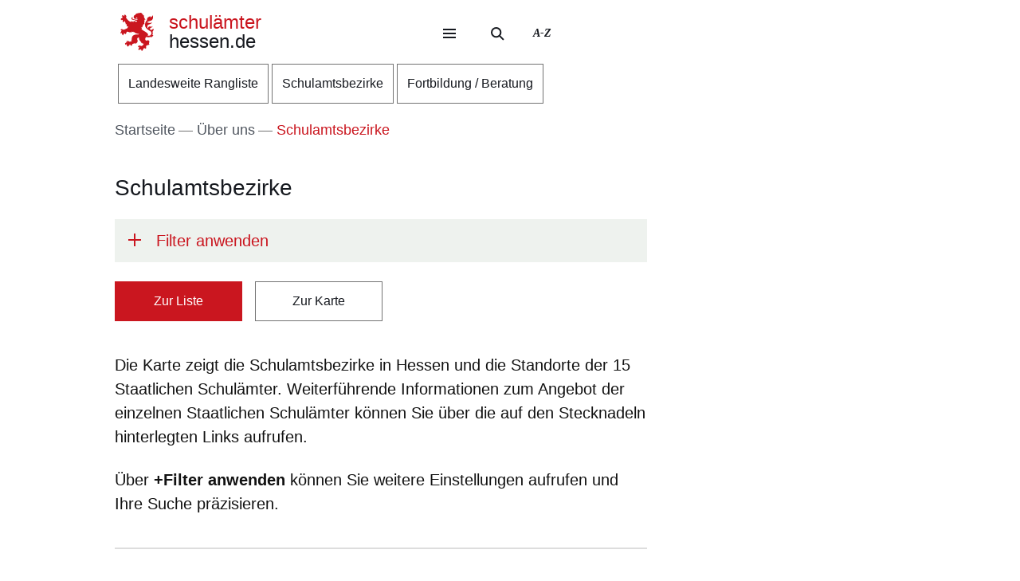

--- FILE ---
content_type: text/html; charset=UTF-8
request_url: https://schulaemter.hessen.de/ueber-uns/standorte-der-staatlichen-schulaemter/standortkarte?displayFirst=list_first
body_size: 38119
content:
<!DOCTYPE html>
<html lang="de" dir="ltr" prefix="content: http://purl.org/rss/1.0/modules/content/  dc: http://purl.org/dc/terms/  foaf: http://xmlns.com/foaf/0.1/  og: http://ogp.me/ns#  rdfs: http://www.w3.org/2000/01/rdf-schema#  schema: http://schema.org/  sioc: http://rdfs.org/sioc/ns#  sioct: http://rdfs.org/sioc/types#  skos: http://www.w3.org/2004/02/skos/core#  xsd: http://www.w3.org/2001/XMLSchema# ">
  <head>
    <meta http-equiv="X-UA-Compatible" content="IE=edge,chrome=1" />
    <meta charset="utf-8" />
<noscript><style>form.antibot * :not(.antibot-message) { display: none !important; }</style>
</noscript><style>/* @see https://github.com/aFarkas/lazysizes#broken-image-symbol */.js img.lazyload:not([src]) { visibility: hidden; }/* @see https://github.com/aFarkas/lazysizes#automatically-setting-the-sizes-attribute */.js img.lazyloaded[data-sizes=auto] { display: block; width: 100%; }</style>
<link rel="canonical" href="https://schulaemter.hessen.de/ueber-uns/schulamtsbezirke" />
<link rel="icon" href="https://schulaemter.hessen.de/sites/schulaemter.hessen.de/files/styles/icon_64/public/favicon/favicon.png?itok=Fu5lGB2z" />
<link rel="icon" sizes="16x16" href="https://schulaemter.hessen.de/sites/schulaemter.hessen.de/files/styles/icon_16/public/favicon/favicon.png?itok=jT4k_Uzb" />
<link rel="icon" sizes="32x32" href="https://schulaemter.hessen.de/sites/schulaemter.hessen.de/files/styles/icon_32/public/favicon/favicon.png?itok=Hye_MRIa" />
<link rel="icon" sizes="96x96" href="https://schulaemter.hessen.de/sites/schulaemter.hessen.de/files/styles/icon_96/public/favicon/favicon.png?itok=bFs6Ax5C" />
<link rel="icon" sizes="192x192" href="https://schulaemter.hessen.de/sites/schulaemter.hessen.de/files/styles/icon_192/public/favicon/favicon.png?itok=Xvt77i1d" />
<link rel="apple-touch-icon" href="https://schulaemter.hessen.de/sites/schulaemter.hessen.de/files/styles/icon_60/public/favicon/favicon.png?itok=NyNyPlQS" />
<link rel="apple-touch-icon" sizes="72x72" href="https://schulaemter.hessen.de/sites/schulaemter.hessen.de/files/styles/icon_72/public/favicon/favicon.png?itok=2ogpabiT" />
<link rel="apple-touch-icon" sizes="76x76" href="https://schulaemter.hessen.de/sites/schulaemter.hessen.de/files/styles/icon_76/public/favicon/favicon.png?itok=c1hIGmuB" />
<link rel="apple-touch-icon" sizes="114x114" href="https://schulaemter.hessen.de/sites/schulaemter.hessen.de/files/styles/icon_114/public/favicon/favicon.png?itok=c87OOQFS" />
<link rel="apple-touch-icon" sizes="120x120" href="https://schulaemter.hessen.de/sites/schulaemter.hessen.de/files/styles/icon_120/public/favicon/favicon.png?itok=2FMNyBss" />
<link rel="apple-touch-icon" sizes="144x144" href="https://schulaemter.hessen.de/sites/schulaemter.hessen.de/files/styles/icon_144/public/favicon/favicon.png?itok=oe_qxOJV" />
<link rel="apple-touch-icon" sizes="152x152" href="https://schulaemter.hessen.de/sites/schulaemter.hessen.de/files/styles/icon_152/public/favicon/favicon.png?itok=IVxQ2llk" />
<link rel="apple-touch-icon" sizes="180x180" href="https://schulaemter.hessen.de/sites/schulaemter.hessen.de/files/styles/icon_180/public/favicon/favicon.png?itok=bU8M6zxQ" />
<link rel="apple-touch-icon-precomposed" href="https://schulaemter.hessen.de/sites/schulaemter.hessen.de/files/styles/icon_57/public/favicon/favicon.png?itok=rBRMyBJU" />
<link rel="apple-touch-icon-precomposed" sizes="72x72" href="https://schulaemter.hessen.de/sites/schulaemter.hessen.de/files/styles/icon_72/public/favicon/favicon.png?itok=2ogpabiT" />
<link rel="apple-touch-icon-precomposed" sizes="76x76" href="https://schulaemter.hessen.de/sites/schulaemter.hessen.de/files/styles/icon_76/public/favicon/favicon.png?itok=c1hIGmuB" />
<link rel="apple-touch-icon-precomposed" sizes="114x114" href="https://schulaemter.hessen.de/sites/schulaemter.hessen.de/files/styles/icon_114/public/favicon/favicon.png?itok=c87OOQFS" />
<link rel="apple-touch-icon-precomposed" sizes="120x120" href="https://schulaemter.hessen.de/sites/schulaemter.hessen.de/files/styles/icon_120/public/favicon/favicon.png?itok=2FMNyBss" />
<link rel="apple-touch-icon-precomposed" sizes="144x144" href="https://schulaemter.hessen.de/sites/schulaemter.hessen.de/files/styles/icon_144/public/favicon/favicon.png?itok=oe_qxOJV" />
<link rel="apple-touch-icon-precomposed" sizes="152x152" href="https://schulaemter.hessen.de/sites/schulaemter.hessen.de/files/styles/icon_152/public/favicon/favicon.png?itok=IVxQ2llk" />
<link rel="apple-touch-icon-precomposed" sizes="180x180" href="https://schulaemter.hessen.de/sites/schulaemter.hessen.de/files/styles/icon_180/public/favicon/favicon.png?itok=bU8M6zxQ" />
<meta name="Generator" content="Drupal 11 (https://www.drupal.org)" />
<meta name="MobileOptimized" content="width" />
<meta name="HandheldFriendly" content="true" />
<meta name="viewport" content="width=device-width, initial-scale=1.0" />
<meta name="format-detection" content="telephone=no" />
<link rel="alternate" hreflang="de" href="https://schulaemter.hessen.de/ueber-uns/schulamtsbezirke" />

    <title>Schulamtsbezirke | schulämter hessen.de</title>
    <style type="text/css" data-include>
      :root {
        --hw-dark: #821c24;
        --hw-standard: #ca161f;
        --hw-kick: #d9ebfc;
        --hw-focus: #3088C0;
      }
    </style>
    <link rel="stylesheet" media="all" href="/sites/schulaemter.hessen.de/files/css/css_MBGJ893g8woQUe9ewmi0VIdBJRIN4SMvF9TrTG9r6tA.css?delta=0&amp;language=de&amp;theme=hw_radix_standard&amp;include=[base64]" />
<link rel="stylesheet" media="all" href="/modules/modified/ableplayer/css/ableplayer.override.min.css?t8thxa" data-include />
<link rel="stylesheet" media="all" href="/sites/schulaemter.hessen.de/files/css/css___VoZKzqxHmICOJ3O6Xfvg0R4esgajJR_hoWi1sNDk0.css?delta=2&amp;language=de&amp;theme=hw_radix_standard&amp;include=[base64]" />
<link rel="stylesheet" media="all" href="/sites/schulaemter.hessen.de/files/css/css_KGv6ECDYfKrSG2jMKXevx7bKsiYaveDVzV8E7X1MxE0.css?delta=3&amp;language=de&amp;theme=hw_radix_standard&amp;include=[base64]" data-include />

        <script src="/themes/custom/hw_radix_standard/src/js/modernizr/modernizr-custom.js?v=3.6.0"></script>


  </head>
  <body class="path-node page-node-type-hw-container" tabindex="-1">
            <div id="skip">
      <nav class="position-fixed sprungmarken bg-gray sr-only" aria-label="Sprungmarken Navigation">
        <ul>
          <li class="position-absolute"><a class="sr-only sr-only-focusable d-none d-xl-inline" href="#header-banner">Direkt zum Kopf der Seite</a></li>
          <li class="position-absolute"><a class="sr-only sr-only-focusable d-xl-none" href="#header-banner-mobile">Direkt zum Kopf der Seite</a></li>
          <li class="position-absolute"><a class="sr-only sr-only-focusable" href="#main-content">Direkt zum Inhalt</a></li>
          <li class="position-absolute"><a class="sr-only sr-only-focusable" href="#footer">Direkt zum Fuß der Seite</a></li>
        </ul>
      </nav>
    </div>

    
      <div class="dialog-off-canvas-main-canvas" data-off-canvas-main-canvas>
    
<div id="page-wrapper" class="page clearfix" tabindex="-1">

    <div class="container px-0">

                      <header id="header-banner" class="d-none d-xl-block" role="banner" tabindex="-1">
            
      

  <div class="block block--hw-radix-standard-branding header-brand position-fixed d-none d-xl-block">

  
    

      

    <span class="visually-hidden">&nbsp;</span>      <a class="navbar-brand nav-brand-small align-items-center d-inline-flex py-1" href="/" title="Zur Startseite">
                                  <svg role="img" xmlns="http://www.w3.org/2000/svg" width="52" height="60" viewBox="0 0 52 60" focusable="false" aria-labelledby="logo-hessenweb-description">
<title id="logo-hessenweb-description">Logo Hessen-Löwe - Hessisches Wappentier - Zur Startseite</title>
  <path id="logo-hessenweb-standard" d="M1083 24.973a2.6 2.6 0 0 1-1.618 1.022c-.982.141-1.838.634-1.673 1.721 0 0-2.4-1.681-2.149-2.741s1.274-1.392 2.33-1.868a2.12 2.12 0 0 0 1.525-2.519s-.214 1.242-1.326 1.334-2.858-.712-3.806-.31a2.364 2.364 0 0 0-1.491 2.78 2.554 2.554 0 0 1-1.386-2.194c-.109-1.647.074-3.219 3.932-4.352s3.206-3.11 3.206-3.11-.148.916-2.04 1.1-2.441-.476-3.971.476l1.017-1.022s-2.326-.432-3.237.729c0 0 .765-2.343 4.261-2.889s5.28-2.47 5.6-4.426a9.791 9.791 0 0 0-.292-4.792 5.779 5.779 0 0 1-3.712 3.365 4.406 4.406 0 0 0 .105-1.973 11.662 11.662 0 0 0-1.671.729c-1.457.7-4.3 1.61-3.607 5.633 0 0-3.545 2.414-3.239 8.006s8.12 9.033 8.12 9.033 2.876 1.868 1.71 4.537-2.111 2.669-5.717 2.669a3.035 3.035 0 0 0-.642-3.922 26.861 26.861 0 0 0-4.667-3.171 26.16 26.16 0 0 1-4.661-3.219 1.17 1.17 0 0 0 .964-.9 3.2 3.2 0 0 1-.892-2.12 4.391 4.391 0 0 0 1.9.312s-.365-2.044.4-2.96a4.066 4.066 0 0 0 .988-2.049h1.929a3.644 3.644 0 0 1-.657-1.829c.071-.768.729-3.585.071-5.048 0 0 1.455-.035 1.824-.511a8.956 8.956 0 0 1-1.714-2.343c-.329-.951-.766-2.12-1.093-2.266 0 0 .947-.587 1.022-1.025 0 0-1.821-1.061-2.222-1.392s-.548-.326-.548-.326 1.056-.44 1-1a3.52 3.52 0 0 1-2.091-.569 2.235 2.235 0 0 0-.506-1.022 1.564 1.564 0 0 0-2.151-.222s-2.036-.365-2.619.366c0 0-4.262-.035-4.949 2.56 0 0-3.052.881-2.4 3.182a1.984 1.984 0 0 0 1.49 2.634 1.748 1.748 0 0 0 2.364-1.609s1.683.109 2.009 1.462c.022.088.041.176.057.261a10.033 10.033 0 0 0-4.241.507c-2.3.805-2.947.37-3.475-.159s-.526-1.369.311-2.255a1.539 1.539 0 0 0-2.153.916c-.731 1.9 1.1 2.921 2.587 2.925 1.632 0 2.473-.587 4.115-.951a7.222 7.222 0 0 1 2.877-.1 1.05 1.05 0 0 1-.982.939c-.769.074-1.684-.393-2.459.018a1.038 1.038 0 0 0 .262 1.767c.813.317 1.175-.578 1.736-.449a.823.823 0 0 1 .565 1c-.154.493-1.456 1.72-3.966-.144a3.782 3.782 0 0 0-1.421-.731v1.757a2.908 2.908 0 0 1-2.658-1.106s-1.32.347-1.33 1.417a11.816 11.816 0 0 1-4.678-2.8 26.678 26.678 0 0 1-2.872-3.584 1.649 1.649 0 0 1 .038-1.966 1.109 1.109 0 0 0-.477-1.617s-.379-1.334-1.539-1.432a2.032 2.032 0 0 0-1.773.736s1.07.581 1 1.01a1.247 1.247 0 0 1-.4.655.924.924 0 0 0-.964-.749s-1-1.381-2.258-.622a1.7 1.7 0 0 0-.692 1.462s1.2-.109 1.165.218a1.132 1.132 0 0 0-.14 1.388 2.205 2.205 0 0 0 1.014.77s-1.356-.365-1.82.44a1.845 1.845 0 0 0-1.574 2.255 3.683 3.683 0 0 0 .811 1.364s-.163-1.133.71-1.244a1.221 1.221 0 0 0 1.4.405 1.114 1.114 0 0 0 .544 1.572 1.155 1.155 0 0 1-1.131.585s.916 1.559 2 1.262a2.485 2.485 0 0 0 1.274-1.262l.274-.273s2.122 3.161 1.644 4.99c0 0 1.185.255 1.575-.511 0 0 .622 2.449-.327 3.728 0 0 1.565.55 2.074-.476 0 0 1.237 1.757-.363 2.049l.291.77a16.042 16.042 0 0 1-4.625 2.379c-2.185.546-2.16 1.045-3.024.144-.684-.715-1.057-.257-1.057-.257a1.962 1.962 0 0 0-2.694 1.279s1.2-.07 1.35.292c0 0-.136 1.043.619 1.135 0 0-1.354.12-1.164 1.374 0 0-1.941.881.253 3.048 0 0 .182-1.133.656-1.207 0 0 .447.358.765 0a1.367 1.367 0 0 0 .327 1.9s-.252 1.388 1.586 1.589a3.421 3.421 0 0 1 .31-1.48 1.163 1.163 0 0 0 .948-1.283.789.789 0 0 1 .182-.7s.254.877 1.055.659a5.121 5.121 0 0 0 .656 1.131s1.2-.467 1.164-1.5a1.249 1.249 0 0 0 .509-1.942 4.19 4.19 0 0 1 4.659.657.821.821 0 0 0 .774-.877s1.327.493 1.353 1.362c0 0 1.3-.472 1.229-1.568 0 0 2.258-.329 2.585.842a1.156 1.156 0 0 0 .728-1.17s2.147 3.182 8.664 3.767l-.6.6-.2.2s-4.894-.259-6.956.8-3.472 1.846-3.812 6.078a3.1 3.1 0 0 1-.735 2.3s.4.659.946.659a3.442 3.442 0 0 1-2.332 1.392c-1.677.294-1.964.1-2.235-.277a.917.917 0 0 0-1.3-.329 1.8 1.8 0 0 0-.766-.423 1.573 1.573 0 0 0-1.891 1.649s.947-.257 1.235 0l.147.657s-1.464-.731-2.033.405c0 0-2.953.731-.843 3.547 0 0 .33-1.17 1.075-1.075a1.083 1.083 0 0 0 1.148.27s-.819 1.189.256 1.829a2.074 2.074 0 0 0 1.126 1.61s.948-.44 1.074-1.078a1.759 1.759 0 0 0 1.547-2.067 3.232 3.232 0 0 0 .838-.257s.035.877 1.291 1.3a.866.866 0 0 1 0 1s2.019 0 1.8-1.5c0 0 .693-.292.509-1.392 0 0 2.476-.768 2.984-1.427l.474.846s1.365-.493 1.747-1.318l.184 1.533s3.2-2.174 3.022-4.5c-.161-2.083-.872-2.56-.836-3.256a2.629 2.629 0 0 1 3.132-2.047 6.4 6.4 0 0 0 1.016 4.5c1.456 1.825 2.511 2.669 2.511 3.326v1.061s1.311-.4 1.386-.694c0 0 .509 1.868 1.418 1.9a4.848 4.848 0 0 1 1.131-1.536 5.4 5.4 0 0 1-1.414 3.383c-1.227 1.054-2.011 1.409-3.25 1.151a1.371 1.371 0 0 0-1.639-.476 1.981 1.981 0 0 0-2.473.733 2.473 2.473 0 0 0 0 1.938s.691-1.022 1.128-.8c0 0 0 .731.62.805a1.338 1.338 0 0 0-.769 1.827s-1.893 1.17 0 2.889c0 0 .071-.8 1.329-1.334a1.693 1.693 0 0 0 1.618-.275l.8.807a3.021 3.021 0 0 1 .583 1.833s1.712-.7 1.673-1.9a1.507 1.507 0 0 0 .986-1.792s.948-.292.8-1.133a1.122 1.122 0 0 0 1.455.4s.982.44.964.969a1.635 1.635 0 0 0 1.036-2.137 1.219 1.219 0 0 0-.435-1.757s1.455-1.207 1.6-1.938c0 0 .573.8.938.8a1.606 1.606 0 0 0 .737-1.318 1.869 1.869 0 0 0 2.513-.7s-1.13-.511-.509-2.632c0 0 .947-2.46-.444-3.251-1.216-.7-1.819-.557-3.161-.041 0 0-2.7.923-2.548-2.925a3.677 3.677 0 0 1 2-2.819 6.789 6.789 0 0 0 5.825 0s1.821.816 2.842-.035c1.146-.958 1.6-2.047 2.272-2.357 0 0-1.364-.768-1.911-.384 0 0 1.056-1.025.692-3.841s.655-2.671 1.219-3.658a3.74 3.74 0 0 0 .005-2.59" transform="translate(-1031.253)" style="fill:#003593"/>
</svg>

                                      <p class="p-reboot align-self-center col"><span class="site-name-prefix">schulämter</span><br>hessen.de</p>
      </a>
  
  
  </div>

  <div class="block block--hw-radix-standard-meta-menu">

  
    <div style="display:none"><?xml version="1.0" encoding="UTF-8"?>
<svg xmlns="http://www.w3.org/2000/svg" xmlns:xlink="http://www.w3.org/1999/xlink" id="meta-navigation-icon-map" aria-hidden="true" style="position: absolute; width: 0; height: 0; overflow: hidden;" version="1.1">
  <defs>
    <symbol id="icon-meta-navigationicon_barrierefreiheit" viewBox="0 0 33 32">
      <path fill="currentColor" d="M30.298 10.902c-0.11-0.935-0.898-1.653-1.853-1.653-0.078 0-0.155 0.005-0.23 0.014l0.009-0.001-4.2 0.573-0.868 0.134-0.56 0.091c-0.441 0.090-0.954 0.15-1.479 0.165l-0.013 0c-0.276 0.018-0.598 0.028-0.923 0.028-0.892 0-1.766-0.076-2.617-0.223l0.091 0.013c-1.54-0.243-3.106-0.434-4.62-0.655l-0.946-0.126c-0.081-0.012-0.174-0.019-0.269-0.019-0.94 0-1.72 0.688-1.863 1.588l-0.001 0.011c-0.011 0.077-0.017 0.166-0.017 0.257 0 0.952 0.696 1.742 1.606 1.889l0.011 0.001 1.735 0.3 1.488 0.174 2.295 0.321v0.1c0.008 0.13 0.013 0.281 0.013 0.434s-0.005 0.304-0.014 0.455l0.001-0.021c-0.091 1.050-0.187 2.108-0.291 3.15v0.386c-0.024 0.499-0.102 0.97-0.228 1.42l0.011-0.045c-0.408 1.336-0.868 2.69-1.3 4l-0.11 0.347c-0.030 0.1-0.8 2.477-0.868 2.681-0.059 0.184-0.092 0.395-0.092 0.614 0 0.339 0.081 0.659 0.224 0.942l-0.005-0.012c0.223 0.365 0.592 0.621 1.024 0.689l0.008 0.001 0.217 0.039c0.138 0.036 0.303 0.063 0.471 0.077l0.011 0.001h0.056c0.803-0.001 1.487-0.508 1.751-1.219l0.004-0.013c0.182-0.516 0.36-1.059 0.529-1.579l0.716-2.169 0.2-0.612c0.226-0.7 0.46-1.423 0.681-2.143l1.327 4.013c0.226 0.72 0.482 1.5 0.8 2.438 0.157 0.473 0.493 0.85 0.926 1.058l0.011 0.005c0.238 0.122 0.52 0.193 0.818 0.193 0.206 0 0.404-0.034 0.588-0.097l-0.013 0.004c0.779-0.244 1.335-0.959 1.335-1.804 0-0.195-0.030-0.383-0.084-0.56l0.004 0.013c-0.078-0.221-0.169-0.477-0.243-0.742l-1.462-4.477c-0.31-0.765-0.536-1.654-0.638-2.58l-0.004-0.045c-0.065-0.829-0.121-1.432-0.169-1.844-0.035-0.295-0.061-0.56-0.082-0.846-0.022-0.2-0.039-0.434-0.065-0.664-0.039-0.573-0.039-1.15-0.039-1.583l5.54-0.785c0.963-0.119 1.701-0.932 1.701-1.917 0-0.067-0.003-0.133-0.010-0.199l0.001 0.008zM22.871 12.802c-0.438 0.012-0.789 0.37-0.789 0.811 0 0.029 0.002 0.058 0.005 0.087l-0-0.004c0 0.239 0 0.495 0.026 0.764s0.035 0.625 0.035 0.963l0.143 1.527 0.065 0.542c0.059 0.374 0.098 0.813 0.108 1.259l0 0.012c0.124 1.076 0.373 2.056 0.735 2.98l-0.028-0.080 1.466 4.416c0.035 0.121 0.074 0.243 0.113 0.364s0.082 0.243 0.117 0.364v0.030c0.021 0.073 0.034 0.157 0.034 0.244 0 0.162-0.043 0.314-0.118 0.446l0.002-0.004c-0.186 0.296-0.511 0.489-0.881 0.489-0.12 0-0.235-0.020-0.342-0.058l0.007 0.002c-0.204-0.11-0.358-0.289-0.432-0.506l-0.002-0.006c-0.165-0.486-0.325-0.98-0.482-1.458-0.108-0.33-0.213-0.655-0.321-0.976l-1.5-4.573c-0.213-0.59-0.642-0.638-0.868-0.577-0.282 0.088-0.501 0.3-0.598 0.571l-0.002 0.006c-0.187 0.551-0.364 1.1-0.547 1.653s-0.356 1.106-0.542 1.653l-0.596 1.866c-0.1 0.308-0.2 0.6-0.3 0.868s-0.234 0.664-0.334 1c-0.147 0.577-0.829 0.664-1.241 0.577-0.24-0.029-0.441-0.171-0.553-0.369l-0.002-0.004c-0.028-0.098-0.044-0.21-0.044-0.327 0-0.221 0.058-0.428 0.16-0.607l-0.003 0.006 0.243-0.6 0.586-1.835 0.174-0.521c0.408-1.249 0.833-2.547 1.232-3.835 0.131-0.459 0.222-0.994 0.255-1.545l0.001-0.021v-0.373c0.117-1.076 0.217-2.169 0.295-3.189v-1.217c0-0.007 0-0.015 0-0.023 0-0.395-0.305-0.719-0.692-0.749l-0.003-0-2.438-0.33-1.575-0.221-1.735-0.256c-0.46-0.072-0.807-0.465-0.807-0.939 0-0.040 0.003-0.080 0.007-0.12l-0 0.005c0.082-0.435 0.458-0.761 0.911-0.764h0c0.021-0.002 0.046-0.003 0.072-0.003s0.050 0.001 0.075 0.003l-0.003-0 1.4 0.187c1.367 0.187 2.776 0.382 4.147 0.655 0.785 0.139 1.69 0.218 2.613 0.218 0.373 0 0.744-0.013 1.111-0.039l-0.049 0.003c0.707-0.048 1.414-0.152 2.139-0.269l0.868-0.121 1.735-0.3 2.382-0.334c0.016-0.001 0.035-0.002 0.054-0.002 0.376 0 0.699 0.225 0.844 0.547l0.002 0.006c0.052 0.109 0.082 0.237 0.082 0.373 0 0.266-0.117 0.505-0.302 0.668l-0.001 0.001c-0.142 0.107-0.314 0.181-0.502 0.207l-0.006 0.001z"></path>
      <path fill="currentColor" d="M6.070 14.464h6.486c1.105 0 2 0.895 2 2v6.486c0 1.105-0.895 2-2 2h-6.486c-1.105 0-2-0.895-2-2v-6.486c0-1.105 0.895-2 2-2z"></path>
      <path fill="#fff" d="M10.916 23.228h-2.6c-0.001 0-0.003 0-0.005 0-0.114 0-0.219-0.045-0.295-0.118l0 0c-0.071-0.079-0.114-0.185-0.114-0.3s0.043-0.221 0.114-0.3l-0 0c0.068-0.045 0.152-0.072 0.243-0.072 0.020 0 0.040 0.001 0.060 0.004l-0.002-0h0.87v-3.223h-0.855c-0.118-0.001-0.224-0.050-0.3-0.128l-0-0c-0.071-0.079-0.115-0.184-0.115-0.3s0.044-0.221 0.115-0.3l-0 0c0.076-0.078 0.182-0.127 0.3-0.128h1.295c0.118 0.001 0.224 0.050 0.3 0.128l0 0c0.071 0.071 0.115 0.169 0.115 0.277 0 0.008-0 0.016-0.001 0.024l0-0.001v3.653h0.859c0.233 0.008 0.421 0.195 0.428 0.427l0 0.001c0 0.002 0 0.004 0 0.007 0 0.116-0.049 0.22-0.128 0.293l-0 0c-0.061 0.039-0.136 0.061-0.216 0.061-0.024 0-0.047-0.002-0.069-0.006l0.002 0zM9.18 16.167h0.449c0.004-0 0.010-0 0.015-0 0.111 0 0.211 0.044 0.285 0.114l-0-0c0.071 0.076 0.114 0.178 0.114 0.291 0 0.003-0 0.006-0 0.010v-0 0.356c0 0.004 0 0.010 0 0.015 0 0.228-0.185 0.413-0.413 0.413-0.002 0-0.003 0-0.005-0h-0.449c-0 0-0.001 0-0.001 0-0.122 0-0.232-0.049-0.313-0.128l0 0c-0.072-0.075-0.117-0.177-0.118-0.289v-0.367c0.001-0.118 0.050-0.224 0.128-0.3l0-0c0.072-0.070 0.171-0.114 0.279-0.114 0.009 0 0.017 0 0.026 0.001l-0.001-0z"></path>
      <path fill="currentColor" d="M20.143 8.789c-0 0-0.001 0-0.001 0-1.653 0-2.997-1.32-3.036-2.963l-0-0.004c0-0.003-0-0.008-0-0.012 0-0.838 0.331-1.599 0.869-2.158l-0.001 0.001c0.094-0.087 0.22-0.14 0.358-0.14s0.264 0.053 0.358 0.14l-0-0c0.087 0.093 0.14 0.218 0.14 0.356s-0.053 0.263-0.14 0.356l0-0c-0.354 0.363-0.572 0.86-0.572 1.408 0 1.114 0.903 2.017 2.017 2.017s2.017-0.903 2.017-2.017c0-0.567-0.234-1.080-0.611-1.446l-0-0c-0.35-0.349-0.833-0.564-1.366-0.564-0.012 0-0.024 0-0.036 0l0.002-0c-0.013 0.001-0.029 0.002-0.044 0.002-0.271 0-0.49-0.219-0.49-0.49s0.219-0.49 0.49-0.49c0.016 0 0.031 0.001 0.046 0.002l-0.002-0c1.657 0 3 1.343 3 3s-1.343 3-3 3v0z"></path>
    </symbol>
    <symbol id="icon-meta-navigationicon_gebaerdensprache" viewBox="0 0 32 32">
      <path fill="currentColor" d="M18.36 28.968c-0.001 0-0.002 0-0.002 0-0.12 0-0.236-0.014-0.348-0.040l0.010 0.002-5.611-1.342c-0.22-0.056-0.38-0.252-0.38-0.486 0-0.277 0.224-0.501 0.501-0.501 0.043 0 0.085 0.005 0.124 0.016l-0.003-0.001 5.585 1.354c0.033 0.008 0.071 0.012 0.11 0.012 0.277 0 0.502-0.225 0.502-0.502 0-0.238-0.166-0.438-0.389-0.489l-0.003-0.001-3.272-0.885c-0.216-0.059-0.372-0.253-0.372-0.483 0-0.041 0.005-0.082 0.015-0.12l-0.001 0.003c0.058-0.222 0.257-0.383 0.493-0.383 0.032 0 0.064 0.003 0.095 0.009l-0.003-0 4.736 0.9c0.019 0.002 0.041 0.003 0.063 0.003 0.318 0 0.576-0.258 0.576-0.576 0-0.283-0.204-0.519-0.474-0.567l-0.003-0.001-4.589-0.987c-0.255-0.025-0.452-0.239-0.452-0.498 0-0.276 0.224-0.5 0.5-0.5 0.036 0 0.072 0.004 0.106 0.011l-0.003-0.001 5.442 0.488c0.038 0.008 0.082 0.013 0.127 0.013 0.195 0 0.368-0.088 0.484-0.227l0.001-0.001c0.088-0.106 0.142-0.244 0.142-0.395 0-0.088-0.018-0.172-0.052-0.248l0.002 0.004c-0.092-0.21-0.29-0.358-0.525-0.377l-0.002-0-5.54-0.4c-0.276 0-0.5-0.224-0.5-0.5s0.224-0.5 0.5-0.5v0l5.015-0.229c0.005 0 0.010 0 0.015 0 0.137 0 0.262-0.054 0.354-0.142l-0 0c0.095-0.091 0.153-0.219 0.153-0.36 0-0.271-0.215-0.491-0.483-0.5l-0.001-0-8.279-0.128c-0.192-0.002-0.358-0.112-0.441-0.272l-0.001-0.003c-0.033-0.065-0.053-0.142-0.053-0.224 0-0.11 0.036-0.212 0.096-0.295l-0.001 0.001 2.3-3.2c0.1-0.128 0.377-0.5 0.109-0.784-0.093-0.102-0.227-0.166-0.376-0.166-0.13 0-0.248 0.049-0.338 0.129l0.001-0-5.354 4.787c-0.758 0.729-1.229 1.752-1.229 2.884 0 1.656 1.006 3.077 2.441 3.685l0.026 0.010c0.203 0.067 0.347 0.255 0.347 0.476 0 0.276-0.224 0.5-0.5 0.5-0.082 0-0.159-0.020-0.227-0.054l0.003 0.001c-1.819-0.775-3.071-2.548-3.071-4.613 0-1.418 0.59-2.697 1.538-3.607l0.002-0.002 5.355-4.794c0.269-0.259 0.636-0.418 1.040-0.418 0.829 0 1.502 0.672 1.502 1.502 0 0.426-0.177 0.81-0.462 1.084l-0.001 0-1.725 2.4 7.306 0.11c0.826 0.003 1.494 0.674 1.494 1.5 0 0.489-0.234 0.923-0.596 1.197l-0.004 0.003c0.667 0.21 1.142 0.823 1.142 1.547 0 0.894-0.725 1.619-1.619 1.619-0.006 0-0.012-0-0.018-0h0.001c0.246 0.276 0.396 0.641 0.396 1.041 0 0.278-0.073 0.54-0.2 0.767l0.004-0.008c-0.276 0.492-0.795 0.82-1.39 0.82-0.088 0-0.175-0.007-0.259-0.021l0.009 0.001-0.2-0.038c0.055 0.149 0.087 0.321 0.087 0.5 0 0.82-0.664 1.484-1.484 1.484-0.004 0-0.008 0-0.011-0h0.001z"></path>
      <path fill="currentColor" d="M19.128 16.191c-0.002 0-0.004 0-0.006 0-0.276 0-0.5-0.224-0.5-0.5 0-0.175 0.090-0.328 0.225-0.418l0.002-0.001 3.429-2.251c0.126-0.091 0.206-0.236 0.206-0.401 0-0.108-0.035-0.209-0.094-0.29l0.001 0.001c-0.093-0.129-0.244-0.213-0.413-0.213-0.107 0-0.206 0.033-0.288 0.090l0.002-0.001-2.855 1.827c-0.081 0.055-0.181 0.088-0.289 0.088-0.176 0-0.331-0.088-0.424-0.222l-0.001-0.002c-0.056-0.080-0.089-0.18-0.089-0.287 0-0.175 0.088-0.329 0.223-0.421l0.002-0.001 3.851-2.892c0.078-0.097 0.126-0.222 0.126-0.357 0-0.142-0.052-0.272-0.137-0.371l0.001 0.001c-0.107-0.125-0.265-0.203-0.441-0.203-0.103 0-0.199 0.027-0.283 0.074l0.003-0.002-3.814 2.735c-0.082 0.058-0.183 0.092-0.293 0.092-0.165 0-0.312-0.078-0.406-0.2l-0.001-0.001c-0.071-0.086-0.113-0.196-0.113-0.317 0-0.146 0.062-0.277 0.162-0.369l0-0 4.006-3.687c0.14-0.115 0.228-0.287 0.228-0.481 0-0.154-0.056-0.295-0.149-0.403l0.001 0.001c-0.116-0.133-0.286-0.216-0.475-0.216-0.155 0-0.297 0.056-0.406 0.149l0.001-0.001-4 3.819c-0.094 0.102-0.228 0.166-0.378 0.166-0.131 0-0.251-0.049-0.342-0.131l0 0c-0.104-0.092-0.169-0.226-0.169-0.375 0-0.131 0.051-0.251 0.134-0.34l-0 0 3.183-3.852c0.089-0.093 0.143-0.218 0.143-0.357 0-0.006-0-0.013-0-0.019l0 0.001c-0.004-0.139-0.066-0.262-0.162-0.349l-0-0c-0.090-0.079-0.208-0.127-0.338-0.127-0.149 0-0.283 0.063-0.376 0.165l-0 0-5.622 6.024c-0.092 0.101-0.224 0.165-0.371 0.165-0.241 0-0.442-0.171-0.489-0.398l-0.001-0.003-0.846-3.837c-0.030-0.15-0.147-0.608-0.514-0.608v0c-0.002-0-0.004-0-0.006-0-0.276 0-0.5 0.224-0.5 0.5 0 0 0 0 0 0v0l-0.019 7.15c-0.017 0.271-0.234 0.486-0.505 0.5l-0.001 0c-0.001 0-0.001 0-0.002 0-0.138 0-0.264-0.056-0.354-0.147v0c-0.090-0.090-0.146-0.215-0.146-0.353 0-0.001 0-0.001 0-0.002v0l0.020-7.125c0.003-0.829 0.676-1.5 1.505-1.5 0.002 0 0.004 0 0.005 0h-0c0.789 0.019 1.431 0.623 1.51 1.393l0.001 0.007 0.634 2.892 4.977-5.342c0.278-0.301 0.675-0.489 1.116-0.489 0.391 0 0.747 0.148 1.016 0.39l-0.001-0.001c0.289 0.258 0.477 0.625 0.5 1.035l0 0.004c0.003 0.032 0.004 0.069 0.004 0.107s-0.002 0.075-0.005 0.112l0-0.005c0.235-0.137 0.518-0.218 0.82-0.218 0.042 0 0.084 0.002 0.126 0.005l-0.006-0c0.844 0.075 1.502 0.779 1.502 1.636 0 0.413-0.152 0.79-0.403 1.078l0.002-0.002c0.682 0.005 1.261 0.44 1.481 1.047l0.003 0.011c0.056 0.155 0.089 0.334 0.089 0.52 0 0.494-0.229 0.935-0.586 1.223l-0.003 0.002-0.162 0.124c0.267 0.116 0.488 0.295 0.65 0.52l0.003 0.005c0.17 0.239 0.272 0.538 0.272 0.86 0 0.51-0.255 0.96-0.645 1.23l-3.45 2.257c-0.077 0.051-0.172 0.082-0.274 0.082-0.003 0-0.006-0-0.009-0h0z"></path>
    </symbol>
    <symbol id="icon-meta-navigationicon_leichte_sprache" viewBox="0 0 32 32">
      <path fill="currentColor" d="M15.58 29c-0.14-0-0.27-0.045-0.375-0.121l0.002 0.001-9.955-7.1c-0.153-0.106-0.252-0.281-0.252-0.479 0-0.003 0-0.006 0-0.010v0-13.028c0.004-0.235 0.142-0.436 0.341-0.531l0.004-0.002c0.081-0.040 0.177-0.064 0.278-0.064 0.141 0 0.271 0.046 0.376 0.123l9.581 6.842 9.583-6.843c0.104-0.074 0.234-0.118 0.373-0.118 0.101 0 0.197 0.023 0.283 0.064l-0.004-0.002c0.203 0.095 0.341 0.296 0.345 0.53v13.027c-0.019 0.332-0.294 0.595-0.629 0.595s-0.61-0.262-0.629-0.593l-0-0.002v-11.84l-8.949 6.395c-0.104 0.075-0.233 0.12-0.373 0.12s-0.27-0.045-0.375-0.121l0.002 0.001-8.949-6.395v11.539l9.322 6.657 6.6-4.691c0.095-0.058 0.21-0.093 0.333-0.093 0.202 0 0.382 0.093 0.5 0.238l0.001 0.001c0.076 0.097 0.122 0.22 0.122 0.355 0 0.179-0.082 0.339-0.21 0.445l-0.001 0.001-6.968 4.975c-0.104 0.077-0.235 0.123-0.377 0.123-0 0-0.001 0-0.001 0h0z"></path>
      <path fill="currentColor" d="M20.558 8.852c-0.005 0-0.012 0-0.018 0-0.329 0-0.596-0.261-0.607-0.587l-0-0.001c-0.212-2.236-2.081-3.972-4.355-3.972s-4.143 1.736-4.354 3.955l-0.001 0.018c0.001 0.014 0.002 0.030 0.002 0.047 0 0.216-0.118 0.404-0.293 0.503l-0.003 0.002c-0.094 0.055-0.207 0.087-0.328 0.087s-0.233-0.032-0.331-0.089l0.003 0.002c-0.178-0.101-0.296-0.289-0.296-0.504 0-0.016 0.001-0.033 0.002-0.049l-0 0.002c0.153-2.97 2.599-5.32 5.593-5.32s5.44 2.35 5.592 5.306l0.001 0.014c-0.007 0.326-0.273 0.588-0.6 0.588-0.003 0-0.005 0-0.008-0h0z"></path>
      <path fill="currentColor" d="M13.092 23.066c-0 0-0.001 0-0.001 0-0.139 0-0.269-0.044-0.374-0.119l0.002 0.001-4.974-3.51c-0.15-0.102-0.248-0.273-0.248-0.466 0-0.134 0.047-0.257 0.125-0.353l-0.001 0.001c0.12-0.143 0.298-0.233 0.497-0.233 0.139 0 0.268 0.044 0.374 0.119l-0.002-0.001 4.978 3.509c0.151 0.103 0.249 0.274 0.249 0.468 0 0.134-0.046 0.256-0.124 0.353l0.001-0.001c-0.116 0.143-0.292 0.233-0.489 0.233-0.005 0-0.009-0-0.014-0h0.001z"></path>
      <path fill="currentColor" d="M13.092 19.516c-0 0-0.001 0-0.001 0-0.139 0-0.269-0.044-0.374-0.119l0.002 0.001-4.974-3.51c-0.15-0.102-0.248-0.273-0.248-0.466 0-0.134 0.047-0.257 0.125-0.353l-0.001 0.001c0.12-0.143 0.298-0.233 0.497-0.233 0.139 0 0.268 0.044 0.374 0.119l-0.002-0.001 4.978 3.509c0.151 0.103 0.249 0.274 0.249 0.468 0 0.134-0.046 0.256-0.124 0.353l0.001-0.001c-0.116 0.143-0.292 0.233-0.489 0.233-0.005 0-0.009-0-0.014-0h0.001z"></path>
      <path fill="currentColor" d="M18.069 19.516c-0.004 0-0.008 0-0.012 0-0.196 0-0.372-0.090-0.487-0.231l-0.001-0.001c-0.077-0.096-0.123-0.218-0.123-0.352 0-0.194 0.098-0.365 0.247-0.467l0.002-0.001 4.978-3.509c0.104-0.073 0.232-0.117 0.372-0.117 0.2 0 0.378 0.090 0.497 0.232l0.001 0.001c0.077 0.095 0.124 0.218 0.124 0.352 0 0.193-0.097 0.364-0.246 0.465l-0.002 0.001-4.976 3.509c-0.104 0.074-0.233 0.118-0.372 0.118-0 0-0.001 0-0.001 0h0z"></path>
    </symbol>
    <symbol id="icon-meta-navigationiconicon_social_media" viewBox="0 0 32 32">
      <path fill="currentColor" d="M19.627 16.176c0.001 0.033 0.002 0.071 0.002 0.11 0 1.816-1.454 3.293-3.261 3.329l-0.003 0c-0.056 0.004-0.122 0.006-0.189 0.006-0.881 0-1.68-0.354-2.261-0.927l0 0c-0.127-0.092-0.208-0.239-0.208-0.406s0.081-0.314 0.207-0.405l0.001-0.001c0.092-0.127 0.239-0.208 0.406-0.208s0.314 0.081 0.405 0.207l0.001 0.001c0.407 0.379 0.955 0.611 1.557 0.611s1.15-0.233 1.558-0.613l-0.001 0.001c0.379-0.407 0.611-0.955 0.611-1.557s-0.233-1.15-0.613-1.558l0.001 0.001c-0.408-0.376-0.956-0.607-1.557-0.607s-1.149 0.231-1.559 0.609l0.002-0.001c-0.39 0.379-0.637 0.904-0.65 1.487l-0 0.002c-0.013 0.292-0.239 0.528-0.526 0.555l-0.002 0c-0.292-0.013-0.528-0.239-0.555-0.526l-0-0.002c-0.001-0.025-0.001-0.054-0.001-0.083 0-1.821 1.45-3.304 3.259-3.356l0.005-0c0.041-0.002 0.088-0.003 0.136-0.003 1.787 0 3.236 1.449 3.236 3.236 0 0.034-0.001 0.068-0.002 0.102l0-0.005z"></path>
      <path fill="currentColor" d="M26.155 17.223l-3.087 0.948c-0.021 0.127-0.059 0.24-0.111 0.345l0.003-0.007c-0.043 0.139-0.089 0.256-0.142 0.368l0.007-0.016c0 0.122-0.108 0.244-0.162 0.338l-0.149 0.325 1.5 2.856c-0.12 0.168-0.235 0.314-0.358 0.454l0.006-0.007-0.406 0.42-0.406 0.406-0.46 0.393-2.856-1.543-0.325 0.149-0.325 0.162-0.366 0.135-0.338 0.108-0.946 3.083c-0.043 0.007-0.092 0.011-0.142 0.011s-0.099-0.004-0.147-0.012l0.005 0.001h-1.733c-0.043 0.007-0.092 0.011-0.142 0.011s-0.099-0.004-0.147-0.012l0.005 0.001-0.885-3.082-0.338-0.108-0.362-0.136-0.325-0.162-0.325-0.149-2.923 1.543-0.46-0.393-0.406-0.406-0.406-0.42c-0.117-0.133-0.232-0.279-0.34-0.43l-0.012-0.017 1.5-2.816c-0.023-0.139-0.075-0.263-0.151-0.369l0.002 0.003c-0.054-0.108-0.108-0.217-0.162-0.338-0.046-0.096-0.092-0.213-0.13-0.333l-0.005-0.019c-0.024-0.127-0.061-0.241-0.112-0.347l0.004 0.009-3.086-0.947c-0.007-0.039-0.011-0.083-0.011-0.128s0.004-0.090 0.011-0.133l-0.001 0.005c0.003-0.045 0.005-0.097 0.005-0.15s-0.002-0.105-0.005-0.157l0 0.007c-0.003-0.045-0.005-0.097-0.005-0.15s0.002-0.105 0.005-0.157l-0 0.007v-0.6c-0.003-0.041-0.005-0.088-0.005-0.136s0.002-0.095 0.006-0.142l-0 0.006c0.003-0.045 0.005-0.097 0.005-0.15s-0.002-0.105-0.005-0.157l0 0.007c-0.007-0.043-0.011-0.092-0.011-0.142s0.004-0.099 0.012-0.147l-0.001 0.005 3.087-0.871c0.021-0.127 0.059-0.24 0.111-0.345l-0.003 0.007c0.041-0.122 0.081-0.244 0.135-0.366 0.058-0.133 0.112-0.239 0.171-0.343l-0.009 0.018 0.145-0.323-1.5-2.924c0.108-0.162 0.23-0.311 0.352-0.46l0.406-0.406c0.122-0.135 0.271-0.271 0.406-0.406 0.136-0.128 0.287-0.244 0.448-0.345l0.012-0.007 2.927 1.5 0.325-0.149 0.324-0.161 0.366-0.135 0.334-0.108 0.884-3.087h2.3l0.948 3.087 0.338 0.108 0.366 0.135 0.325 0.162 0.325 0.149 2.856-1.5c0.162 0.108 0.311 0.23 0.46 0.352 0.147 0.127 0.279 0.259 0.402 0.401l0.004 0.005 0.406 0.406c0.122 0.149 0.244 0.3 0.352 0.46l-1.5 2.924 0.149 0.325c0 0.095 0.108 0.217 0.162 0.325 0.046 0.099 0.092 0.22 0.13 0.345l0.005 0.021c0.041 0.122 0.081 0.23 0.108 0.338l3.087 0.948c0.007 0.043 0.011 0.092 0.011 0.142s-0.004 0.099-0.012 0.147l0.001-0.005c-0.003 0.045-0.005 0.097-0.005 0.15s0.002 0.105 0.005 0.157l-0-0.007c0.003 0.041 0.005 0.088 0.005 0.136s-0.002 0.095-0.006 0.142l0-0.006v0.6c0.003 0.045 0.005 0.097 0.005 0.15s-0.002 0.105-0.005 0.157l0-0.007c-0.003 0.045-0.005 0.097-0.005 0.15s0.002 0.105 0.005 0.157l-0-0.007c0.004 0.029 0.006 0.062 0.006 0.095s-0.002 0.066-0.006 0.099l0-0.004zM22.094 17.223l2.938-0.88v-0.515l-2.3-0.7-0.555-0.162-0.19-0.636-0.15-0.29c-0.031-0.105-0.068-0.195-0.112-0.28l0.004 0.009c-0.037-0.109-0.083-0.202-0.138-0.29l0.003 0.005c-0.052-0.085-0.102-0.183-0.144-0.286l-0.005-0.014-0.284-0.5 0.284-0.555 1.136-2.15-0.068-0.081-0.108-0.095-0.095-0.108-0.135-0.122-2.707 1.354-0.555-0.288-0.257-0.135-0.3-0.122-0.244-0.041-0.3-0.108-0.6-0.19-0.19-0.6-0.7-2.342h-0.483l-0.7 2.342-0.2 0.6-0.6 0.19-0.291 0.112-0.3 0.095c-0.114 0.029-0.214 0.071-0.305 0.125l0.005-0.003-0.257 0.149-0.5 0.284-2.7-1.356h-0.081l-0.095 0.108-0.108 0.092-0.122 0.135 1.354 2.713-0.285 0.552c-0.047 0.117-0.097 0.215-0.154 0.309l0.005-0.009c-0.052 0.082-0.098 0.175-0.132 0.274l-0.003 0.009c-0.040 0.076-0.077 0.166-0.105 0.26l-0.003 0.011-0.081 0.3-0.19 0.636-2.87 0.8v0.509l2.938 0.88 0.19 0.6 0.081 0.284c-0.002 0.012-0.002 0.027-0.002 0.041 0 0.102 0.042 0.194 0.11 0.259l0 0c0.034 0.114 0.080 0.214 0.138 0.305l-0.003-0.005 0.149 0.257 0.284 0.555-1.358 2.702v0.095c0.029 0.043 0.065 0.079 0.107 0.107l0.001 0.001 0.095 0.081 0.135 0.068 2.708-1.421 0.555 0.311 0.257 0.122c0.086 0.055 0.186 0.101 0.292 0.133l0.008 0.002 0.3 0.108 0.3 0.122 0.6 0.149 0.2 0.636 0.7 2.3h0.487l0.7-2.3 0.135-0.569 0.6-0.149 0.284-0.19 0.3-0.108c0.114-0.034 0.214-0.080 0.305-0.138l-0.005 0.003 0.257-0.122 0.555-0.311 2.708 1.421 0.081-0.068 0.095-0.081c0.043-0.029 0.079-0.065 0.107-0.107l0.001-0.001 0.068-0.149-1.137-2.1-0.284-0.6 0.284-0.555 0.149-0.257c0.052-0.082 0.098-0.175 0.132-0.274l0.003-0.009c0.038-0.075 0.074-0.165 0.104-0.257l0.004-0.014 0.081-0.311z"></path>
    </symbol>
  </defs>
</svg>
</div>

      <div id="meta-nav" class="row meta-navigation" tabindex="-1">
  <nav class="col-8 offset-4 mt-5 mb-2 d-none d-xl-block" role="navigation" aria-label="Metanavigation">
    
  




  <ul class="nav meta-menu-list justify-content-lg-end">
                  
                
        
                
        
                
                <li id="menu--9" class="nav-item  level-0   ">

                    
            
                        
                          
              
                          
            
                        <a href="https://www.hessen.de" title="Infoportal hessen.de" class="nav-link link--external outline-offset--nav-link" target="_blank">                  

<i  class="icon icon--link-external"
  aria-hidden="true"
  title="hessen.de"><svg id="icon_link_extern" xmlns="http://www.w3.org/2000/svg" width="16" height="16" viewBox="0 0 16 16">
    <path id="Rechteck_2231" fill="none" stroke="none" d="M0 0H16V16H0z"/>
    <g fill="none" stroke="none" id="Gruppe_3241" transform="translate(16495.592 10468.026)">
        <g id="Gruppe_3241-2" transform="translate(0 -1)">
            <path stroke="currentColor" stroke-width="2" id="Pfad_3389" d="M35.407-8.024v-6h6" transform="translate(-16525.998 -10448.002)"/>
            <path stroke="currentColor" stroke-width="2" id="Linie_1323" d="M0 0L6 6" transform="translate(-16490.592 -10462)"/>
        </g>
    </g>
</svg>

</i>

                                  <span class="link-text">    hessen.de
  </span>
                  <span class="sr-only">Öffnet sich in einem neuen Fenster</span>
                              </a>

          
        </li>
              
                
        
                
        
                
                <li id="menu--6" class="nav-item  level-0   ">

                    
            
                        
                          
              
                          
            
                        <a href="https://kultus.hessen.de/infomaterial" title="Bestellplattform" class="nav-link link--external outline-offset--nav-link" target="_blank">                  

<i  class="icon icon--link-external"
  aria-hidden="true"
  title="Infomaterial"><svg id="icon_link_extern" xmlns="http://www.w3.org/2000/svg" width="16" height="16" viewBox="0 0 16 16">
    <path id="Rechteck_2231" fill="none" stroke="none" d="M0 0H16V16H0z"/>
    <g fill="none" stroke="none" id="Gruppe_3241" transform="translate(16495.592 10468.026)">
        <g id="Gruppe_3241-2" transform="translate(0 -1)">
            <path stroke="currentColor" stroke-width="2" id="Pfad_3389" d="M35.407-8.024v-6h6" transform="translate(-16525.998 -10448.002)"/>
            <path stroke="currentColor" stroke-width="2" id="Linie_1323" d="M0 0L6 6" transform="translate(-16490.592 -10462)"/>
        </g>
    </g>
</svg>

</i>

                                  <span class="link-text">    Infomaterial
  </span>
                  <span class="sr-only">Öffnet sich in einem neuen Fenster</span>
                              </a>

          
        </li>
              
                
        
                
        
                
                <li id="menu--30" class="nav-item  level-0   ">

                    
            
                        
                                      
            
                        <a href="/leichte-sprache" title="Informationen in Leichter Sprache" class="nav-link link--internal menu-svg-icons-link position-relative outline-offset--nav-link" data-drupal-link-system-path="node/12">                                    <svg focusable="false" role="img" aria-labelledby="icon-meta-navigationicon_leichte_sprache"  class="link-icon menu-icon menu-icon--right ml-xl-0 d-none d-xl-inline" data-drupal-link-title="Leichte Sprache"  style="height: 32px; width: 32px;">
      <desc id="icon-meta-navigationicon_leichte_sprache">Symbol - Leichte Sprache</desc>
      <use xmlns:xlink="http://www.w3.org/1999/xlink" xlink:href="#icon-meta-navigationicon_leichte_sprache"></use>
    </svg>
                              </a>

          
        </li>
              
                
        
                
        
                
                <li id="menu--18" class="nav-item  level-0   ">

                    
            
                        
                                      
            
                        <a href="/erklaerung-zur-barrierefreiheit" title="Erklärung zur Barrierefreiheit" class="nav-link link--internal menu-svg-icons-link position-relative outline-offset--nav-link" data-drupal-link-system-path="node/18">                                    <svg focusable="false" role="img" aria-labelledby="icon-meta-navigationicon_barrierefreiheit"  class="link-icon menu-icon menu-icon--right ml-xl-0 d-none d-xl-inline" data-drupal-link-title="Barrierefreiheit"  style="height: 32px; width: 32px;">
      <desc id="icon-meta-navigationicon_barrierefreiheit">Symbol - Barrierefreiheit</desc>
      <use xmlns:xlink="http://www.w3.org/1999/xlink" xlink:href="#icon-meta-navigationicon_barrierefreiheit"></use>
    </svg>
                              </a>

          
        </li>
            </ul>

  </nav>
</div>

  
  </div>


        </header>
          
    <div class="row no-gutters mr-xl-n3">

                  <aside class="main-header col-12 col-lg-4" role="complementary">

        


<div class="navbar navbar-expand-xl navbar-offcanvas justify-content-between sticky-top">

      <div class="container d-block px-0 ml-xxl-1 ml-xxxl-3">
      <div class="row no-gutters">
  
                              
      

  <div class="block block--hw-radix-standard-branding-mobile pt-2 mr-0 col-12 col-md-7 col-xl-auto d-xl-none">

  
    

      

            <header id="header-banner-mobile" class="banner-mobile-small" role="banner" tabindex="-1">
        <span class="visually-hidden">&nbsp;</span>      <a class="navbar-brand nav-brand-small align-items-center d-inline-flex hw-branding-mobile-header" href="/" title="Zur Startseite">
                                  <svg role="img" xmlns="http://www.w3.org/2000/svg" width="52" height="60" viewBox="0 0 52 60" focusable="false" aria-labelledby="logo-hessenweb-description">
<title id="logo-hessenweb-description">Logo Hessen-Löwe - Hessisches Wappentier - Zur Startseite</title>
  <path id="logo-hessenweb-standard" d="M1083 24.973a2.6 2.6 0 0 1-1.618 1.022c-.982.141-1.838.634-1.673 1.721 0 0-2.4-1.681-2.149-2.741s1.274-1.392 2.33-1.868a2.12 2.12 0 0 0 1.525-2.519s-.214 1.242-1.326 1.334-2.858-.712-3.806-.31a2.364 2.364 0 0 0-1.491 2.78 2.554 2.554 0 0 1-1.386-2.194c-.109-1.647.074-3.219 3.932-4.352s3.206-3.11 3.206-3.11-.148.916-2.04 1.1-2.441-.476-3.971.476l1.017-1.022s-2.326-.432-3.237.729c0 0 .765-2.343 4.261-2.889s5.28-2.47 5.6-4.426a9.791 9.791 0 0 0-.292-4.792 5.779 5.779 0 0 1-3.712 3.365 4.406 4.406 0 0 0 .105-1.973 11.662 11.662 0 0 0-1.671.729c-1.457.7-4.3 1.61-3.607 5.633 0 0-3.545 2.414-3.239 8.006s8.12 9.033 8.12 9.033 2.876 1.868 1.71 4.537-2.111 2.669-5.717 2.669a3.035 3.035 0 0 0-.642-3.922 26.861 26.861 0 0 0-4.667-3.171 26.16 26.16 0 0 1-4.661-3.219 1.17 1.17 0 0 0 .964-.9 3.2 3.2 0 0 1-.892-2.12 4.391 4.391 0 0 0 1.9.312s-.365-2.044.4-2.96a4.066 4.066 0 0 0 .988-2.049h1.929a3.644 3.644 0 0 1-.657-1.829c.071-.768.729-3.585.071-5.048 0 0 1.455-.035 1.824-.511a8.956 8.956 0 0 1-1.714-2.343c-.329-.951-.766-2.12-1.093-2.266 0 0 .947-.587 1.022-1.025 0 0-1.821-1.061-2.222-1.392s-.548-.326-.548-.326 1.056-.44 1-1a3.52 3.52 0 0 1-2.091-.569 2.235 2.235 0 0 0-.506-1.022 1.564 1.564 0 0 0-2.151-.222s-2.036-.365-2.619.366c0 0-4.262-.035-4.949 2.56 0 0-3.052.881-2.4 3.182a1.984 1.984 0 0 0 1.49 2.634 1.748 1.748 0 0 0 2.364-1.609s1.683.109 2.009 1.462c.022.088.041.176.057.261a10.033 10.033 0 0 0-4.241.507c-2.3.805-2.947.37-3.475-.159s-.526-1.369.311-2.255a1.539 1.539 0 0 0-2.153.916c-.731 1.9 1.1 2.921 2.587 2.925 1.632 0 2.473-.587 4.115-.951a7.222 7.222 0 0 1 2.877-.1 1.05 1.05 0 0 1-.982.939c-.769.074-1.684-.393-2.459.018a1.038 1.038 0 0 0 .262 1.767c.813.317 1.175-.578 1.736-.449a.823.823 0 0 1 .565 1c-.154.493-1.456 1.72-3.966-.144a3.782 3.782 0 0 0-1.421-.731v1.757a2.908 2.908 0 0 1-2.658-1.106s-1.32.347-1.33 1.417a11.816 11.816 0 0 1-4.678-2.8 26.678 26.678 0 0 1-2.872-3.584 1.649 1.649 0 0 1 .038-1.966 1.109 1.109 0 0 0-.477-1.617s-.379-1.334-1.539-1.432a2.032 2.032 0 0 0-1.773.736s1.07.581 1 1.01a1.247 1.247 0 0 1-.4.655.924.924 0 0 0-.964-.749s-1-1.381-2.258-.622a1.7 1.7 0 0 0-.692 1.462s1.2-.109 1.165.218a1.132 1.132 0 0 0-.14 1.388 2.205 2.205 0 0 0 1.014.77s-1.356-.365-1.82.44a1.845 1.845 0 0 0-1.574 2.255 3.683 3.683 0 0 0 .811 1.364s-.163-1.133.71-1.244a1.221 1.221 0 0 0 1.4.405 1.114 1.114 0 0 0 .544 1.572 1.155 1.155 0 0 1-1.131.585s.916 1.559 2 1.262a2.485 2.485 0 0 0 1.274-1.262l.274-.273s2.122 3.161 1.644 4.99c0 0 1.185.255 1.575-.511 0 0 .622 2.449-.327 3.728 0 0 1.565.55 2.074-.476 0 0 1.237 1.757-.363 2.049l.291.77a16.042 16.042 0 0 1-4.625 2.379c-2.185.546-2.16 1.045-3.024.144-.684-.715-1.057-.257-1.057-.257a1.962 1.962 0 0 0-2.694 1.279s1.2-.07 1.35.292c0 0-.136 1.043.619 1.135 0 0-1.354.12-1.164 1.374 0 0-1.941.881.253 3.048 0 0 .182-1.133.656-1.207 0 0 .447.358.765 0a1.367 1.367 0 0 0 .327 1.9s-.252 1.388 1.586 1.589a3.421 3.421 0 0 1 .31-1.48 1.163 1.163 0 0 0 .948-1.283.789.789 0 0 1 .182-.7s.254.877 1.055.659a5.121 5.121 0 0 0 .656 1.131s1.2-.467 1.164-1.5a1.249 1.249 0 0 0 .509-1.942 4.19 4.19 0 0 1 4.659.657.821.821 0 0 0 .774-.877s1.327.493 1.353 1.362c0 0 1.3-.472 1.229-1.568 0 0 2.258-.329 2.585.842a1.156 1.156 0 0 0 .728-1.17s2.147 3.182 8.664 3.767l-.6.6-.2.2s-4.894-.259-6.956.8-3.472 1.846-3.812 6.078a3.1 3.1 0 0 1-.735 2.3s.4.659.946.659a3.442 3.442 0 0 1-2.332 1.392c-1.677.294-1.964.1-2.235-.277a.917.917 0 0 0-1.3-.329 1.8 1.8 0 0 0-.766-.423 1.573 1.573 0 0 0-1.891 1.649s.947-.257 1.235 0l.147.657s-1.464-.731-2.033.405c0 0-2.953.731-.843 3.547 0 0 .33-1.17 1.075-1.075a1.083 1.083 0 0 0 1.148.27s-.819 1.189.256 1.829a2.074 2.074 0 0 0 1.126 1.61s.948-.44 1.074-1.078a1.759 1.759 0 0 0 1.547-2.067 3.232 3.232 0 0 0 .838-.257s.035.877 1.291 1.3a.866.866 0 0 1 0 1s2.019 0 1.8-1.5c0 0 .693-.292.509-1.392 0 0 2.476-.768 2.984-1.427l.474.846s1.365-.493 1.747-1.318l.184 1.533s3.2-2.174 3.022-4.5c-.161-2.083-.872-2.56-.836-3.256a2.629 2.629 0 0 1 3.132-2.047 6.4 6.4 0 0 0 1.016 4.5c1.456 1.825 2.511 2.669 2.511 3.326v1.061s1.311-.4 1.386-.694c0 0 .509 1.868 1.418 1.9a4.848 4.848 0 0 1 1.131-1.536 5.4 5.4 0 0 1-1.414 3.383c-1.227 1.054-2.011 1.409-3.25 1.151a1.371 1.371 0 0 0-1.639-.476 1.981 1.981 0 0 0-2.473.733 2.473 2.473 0 0 0 0 1.938s.691-1.022 1.128-.8c0 0 0 .731.62.805a1.338 1.338 0 0 0-.769 1.827s-1.893 1.17 0 2.889c0 0 .071-.8 1.329-1.334a1.693 1.693 0 0 0 1.618-.275l.8.807a3.021 3.021 0 0 1 .583 1.833s1.712-.7 1.673-1.9a1.507 1.507 0 0 0 .986-1.792s.948-.292.8-1.133a1.122 1.122 0 0 0 1.455.4s.982.44.964.969a1.635 1.635 0 0 0 1.036-2.137 1.219 1.219 0 0 0-.435-1.757s1.455-1.207 1.6-1.938c0 0 .573.8.938.8a1.606 1.606 0 0 0 .737-1.318 1.869 1.869 0 0 0 2.513-.7s-1.13-.511-.509-2.632c0 0 .947-2.46-.444-3.251-1.216-.7-1.819-.557-3.161-.041 0 0-2.7.923-2.548-2.925a3.677 3.677 0 0 1 2-2.819 6.789 6.789 0 0 0 5.825 0s1.821.816 2.842-.035c1.146-.958 1.6-2.047 2.272-2.357 0 0-1.364-.768-1.911-.384 0 0 1.056-1.025.692-3.841s.655-2.671 1.219-3.658a3.74 3.74 0 0 0 .005-2.59" transform="translate(-1031.253)" style="fill:#003593"/>
</svg>

                                      <p class="p-reboot align-self-center col"><span class="site-name-prefix">schulämter</span><br>hessen.de</p>
      </a>
      </header>
  
  
  </div>

                      
        <nav class="navbar__buttons col-12 col-md-5 col-xl-12 offset-xl-0 pt-1 pt-xl-0" role="navigation" aria-label="Hauptnavigation">

      <ul class="nav flex-xl-column">

        
          <li class="nav-item level-0">

            
<button  class="navbar-toggler d-inline-flex d-xl-flex m-0_5 m-xl-0 btn btn--navbar--toggler"
      data-drupal-link-title="Menü"
      data-toggle="collapse"
      aria-controls="navbar-collapse"
      aria-expanded="false"
      data-expanded="false"
      aria-label="Menü"
      id="navToggle"
      type="button"
        
  >
                  

<i  class="icon icon--nav bg-offcanvas-light"
  aria-hidden="true"
  title="Menü"><svg role="img" data-drupal-link-title="Hauptmenü" aria-labelledby="icon-main-navigation_main_menu" xmlns="http://www.w3.org/2000/svg" width="32" height="32" viewBox="0 0 32 32">
  <desc id="icon-main-navigation_main_menu">Symbol - Hauptmenü</desc>
  <g fill="none" id="icon_burger">
    <path fill="none" id="Rechteck_1862" d="M0 0H32V32H0z" data-name="Rechteck 1862"/>
    <path stroke="currentColor" stroke-width="2" id="Linie_235" d="M0 0L16 0" data-name="Linie 235" transform="translate(8 11)"/>
    <path stroke="currentColor" stroke-width="2" id="Linie_236" d="M0 0L16 0" data-name="Linie 236" transform="translate(8 16)"/>
    <path stroke="currentColor" stroke-width="2" id="Linie_237" d="M0 0L16 0" data-name="Linie 237" transform="translate(8 21)"/>
  </g>
</svg>
</i>
                <span class="d-none d-xl-block">Menü</span>
                </button>

          </li>

        
                          
            <li class="nav-item level-0">

              
              
<a  class="btn btn-navbar d-inline-flex m-0_5 m-xl-0 btn--navbar--search"
        href="/suche/seite"
        data-drupal-link-title="Suche"
        data-expanded="false"
        data-action="/suche"
        data-focus-selector="search-api-fulltext-form"
        data-focus-element="input[type=&quot;text&quot;]"
  
        >
                    

<i  class="icon icon--search bg-offcanvas-light"
  aria-hidden="true"
  title="Suche"><svg role="img" data-drupal-link-title="Suche" aria-labelledby="icon-serach-field_search_lens" xmlns="http://www.w3.org/2000/svg" width="32" height="32" viewBox="0 0 32 32">
  <desc id="icon-serach-field_search_lens">Symbol - Suche</desc>
  <path fill="none" id="Rechteck_2234" d="M0 0H32V32H0z" data-name="Rechteck 2234"/>
  <g fill="none" stroke="currentColor" stroke-width="2" id="Gruppe_3017" data-name="Gruppe 3017" transform="translate(-617 -321.512)">
    <g id="Gruppe_1575" data-name="Gruppe 1575" transform="translate(625 329.512)">
      <path fill="none" stroke="currentColor" id="Pfad_3373" d="M0 0v7.677" data-name="Pfad 3373" transform="rotate(-45 18.047 -7.474)"/>
      <g id="Ellipse_550" data-name="Ellipse 550">
        <circle stroke="none" cx="6.667" cy="6.667" r="6.667"/>
        <circle cx="6.667" cy="6.667" r="5.667"/>
      </g>
    </g>
  </g>
</svg>
</i>
                  <span class="d-none d-xl-block">Suche</span>
                </a>
              
            </li>

                  
                
                                  
            <li class="nav-item level-0">

                                                        
<a  class="btn btn-navbar d-inline-flex m-0_5 m-xl-0 btn--navbar--themen-a-z"
        href="/Themen-A-Z"
        data-drupal-link-title="Themen A&ndash;Z"
        data-expanded="false"
        data-action="/Themen-A-Z"
  
        >
                    

<i  class="icon icon--themen-a-z bg-offcanvas-light"
  aria-hidden="true"
  title="Themen A&ndash;Z"><svg role="img" data-drupal-link-title="Themen A&ndash;Z" aria-labelledby="icon-main-navigation_topics_a_z" xmlns="http://www.w3.org/2000/svg" id="icon_thema-a-z" width="38" height="38" viewBox="0 0 38 38">
  <desc id="icon-main-navigation_topics_a_z">Symbol - Themen A&ndash;Z</desc>
  <text fill="currentColor" font-family="RocGroteskBold, Roc Grotesk" font-size="15px" font-weight="700" letter-spacing="0.005em" transform="translate(.925 24)">
    <tspan x="0" y="0"></tspan><tspan y="0" font-size="17px">A-Z</tspan><tspan y="0"></tspan>
  </text>
  <path fill="none" d="M0 0H37.077V38H0z"/>
</svg>
</i>
                  

<i  class="icon icon--placeholder bg-offcanvas-light"
  aria-hidden="true"
  ></i>
                  <span class="d-none d-xl-block">Themen A&ndash;Z</span>
                </a>

            </li>

                  
      </ul>

    </nav>
  
                              
  <div class="block block--fokusnavigation">

  
    

      <nav class="navbar__focus col-12 pt-sm-2 px-1 px-xl-3" role="navigation" aria-label="Fokusnavigation">
  
  




  <ul class="nav focus-menu-list">
                  
                
        
                
                          
                
                <li id="menu--206" class="nav-item  level-0   ">

                    
            
                        
                                      
            
                        <a href="/einstellung-in-den-schuldienst/ausgebildete-lehrkraefte/ranglistenverfahren" title="Ausgebildete Lehrkräfte" class="text-center btn btn--focus nav-link link--internal outline-offset--outside" data-drupal-link-system-path="node/149">                                  <span class="link-text">Landesweite Rangliste</span>
                              </a>

          
        </li>
              
                
        
                
                          
                
                <li id="menu--819" class="nav-item  level-0 active  ">

                    
            
                        
                                      
            
                        <a href="/ueber-uns/schulamtsbezirke" title="Schulamtsbezirke Hessen" class="text-center btn btn--focus nav-link link--internal outline-offset--outside" data-drupal-link-system-path="node/1273">                                  <span class="link-text">Schulamtsbezirke</span>
                              </a>

          
        </li>
              
                
        
                
                          
                
                <li id="menu--750" class="nav-item  level-0   ">

                    
            
                        
                                      
            
                        <a href="/schulen-und-lehrkraefte/paedagogische-unterstuetzung-von-schulen" title="Unterstützung von Schulen" class="text-center btn btn--focus nav-link link--internal outline-offset--outside" data-drupal-link-system-path="node/120">                                  <span class="link-text">Fortbildung / Beratung</span>
                              </a>

          
        </li>
            </ul>

</nav>

  
  </div>


                      
        <div class="navbar__services col-12 d-none d-xl-block pb-2">
                          <div class="navbar__services--weather">
              <div class="row">
  <div class="col-auto">
              <div class="hw-carousel-wrapper">
                  <div id="weather-slider" class="carousel vertical-slide slide" data-ride="carousel" data-interval="5000" data-pause="false">
                                      <button id="controlSliderBtn" class="position-absolute outline-offset--outside" aria-label="Automatische Bewegung stoppen" type="button">
                <i class="position-relative d-block bi bi-pause-circle-fill" aria-hidden="true"></i>
              </button>
                                    <div class="carousel-inner">
                                                                                                              <div class="carousel-item active">
                  <p class="p-reboot pr-20">
                    <span class="icon float-left pr-2">
                      <img class="d-block mx-auto img-fluid" src="/sites/schulaemter.hessen.de/files/weathermodule_icons/bedeckt.png" title="Bedeckt" alt="Bedeckt" />
                    </span>
                    <span class="title pr-1">Heppenheim</span>
                    <span class="temp">1°C</span>
                  </p>
                </div>
                                                                                                              <div class="carousel-item">
                  <p class="p-reboot pr-20">
                    <span class="icon float-left pr-2">
                      <img class="d-block mx-auto img-fluid" src="/sites/schulaemter.hessen.de/files/weathermodule_icons/bedeckt.png" title="Bedeckt" alt="Bedeckt" />
                    </span>
                    <span class="title pr-1">Darmstadt</span>
                    <span class="temp">-1°C</span>
                  </p>
                </div>
                                                                                                              <div class="carousel-item">
                  <p class="p-reboot pr-20">
                    <span class="icon float-left pr-2">
                      <img class="d-block mx-auto img-fluid" src="/sites/schulaemter.hessen.de/files/weathermodule_icons/heiter.png" title="Heiter" alt="Heiter" />
                    </span>
                    <span class="title pr-1">Hanau</span>
                    <span class="temp">0°C</span>
                  </p>
                </div>
                                                                                                              <div class="carousel-item">
                  <p class="p-reboot pr-20">
                    <span class="icon float-left pr-2">
                      <img class="d-block mx-auto img-fluid" src="/sites/schulaemter.hessen.de/files/weathermodule_icons/heiter.png" title="Heiter" alt="Heiter" />
                    </span>
                    <span class="title pr-1">Bad Vilbel</span>
                    <span class="temp">0°C</span>
                  </p>
                </div>
                                                                                                              <div class="carousel-item">
                  <p class="p-reboot pr-20">
                    <span class="icon float-left pr-2">
                      <img class="d-block mx-auto img-fluid" src="/sites/schulaemter.hessen.de/files/weathermodule_icons/bedeckt.png" title="Bedeckt" alt="Bedeckt" />
                    </span>
                    <span class="title pr-1">Wiesbaden</span>
                    <span class="temp">1°C</span>
                  </p>
                </div>
                                                                                                              <div class="carousel-item">
                  <p class="p-reboot pr-20">
                    <span class="icon float-left pr-2">
                      <img class="d-block mx-auto img-fluid" src="/sites/schulaemter.hessen.de/files/weathermodule_icons/bedeckt.png" title="Bedeckt" alt="Bedeckt" />
                    </span>
                    <span class="title pr-1">Rüsselsheim</span>
                    <span class="temp">1°C</span>
                  </p>
                </div>
                                                                                                              <div class="carousel-item">
                  <p class="p-reboot pr-20">
                    <span class="icon float-left pr-2">
                      <img class="d-block mx-auto img-fluid" src="/sites/schulaemter.hessen.de/files/weathermodule_icons/sonne.png" title="Sonne" alt="Sonne" />
                    </span>
                    <span class="title pr-1">Kassel</span>
                    <span class="temp">0°C</span>
                  </p>
                </div>
                                                                                                              <div class="carousel-item">
                  <p class="p-reboot pr-20">
                    <span class="icon float-left pr-2">
                      <img class="d-block mx-auto img-fluid" src="/sites/schulaemter.hessen.de/files/weathermodule_icons/heiter.png" title="Heiter" alt="Heiter" />
                    </span>
                    <span class="title pr-1">Marburg</span>
                    <span class="temp">-1°C</span>
                  </p>
                </div>
                                                                                                              <div class="carousel-item">
                  <p class="p-reboot pr-20">
                    <span class="icon float-left pr-2">
                      <img class="d-block mx-auto img-fluid" src="/sites/schulaemter.hessen.de/files/weathermodule_icons/sonne.png" title="Sonne" alt="Sonne" />
                    </span>
                    <span class="title pr-1">Fritzlar</span>
                    <span class="temp">-1°C</span>
                  </p>
                </div>
                                                                                                              <div class="carousel-item">
                  <p class="p-reboot pr-20">
                    <span class="icon float-left pr-2">
                      <img class="d-block mx-auto img-fluid" src="/sites/schulaemter.hessen.de/files/weathermodule_icons/bedeckt.png" title="Bedeckt" alt="Bedeckt" />
                    </span>
                    <span class="title pr-1">Frankfurt am Main</span>
                    <span class="temp">1°C</span>
                  </p>
                </div>
                                                                                                              <div class="carousel-item">
                  <p class="p-reboot pr-20">
                    <span class="icon float-left pr-2">
                      <img class="d-block mx-auto img-fluid" src="/sites/schulaemter.hessen.de/files/weathermodule_icons/sonne.png" title="Sonne" alt="Sonne" />
                    </span>
                    <span class="title pr-1">Bebra</span>
                    <span class="temp">-1°C</span>
                  </p>
                </div>
                                                                                                              <div class="carousel-item">
                  <p class="p-reboot pr-20">
                    <span class="icon float-left pr-2">
                      <img class="d-block mx-auto img-fluid" src="/sites/schulaemter.hessen.de/files/weathermodule_icons/bedeckt.png" title="Bedeckt" alt="Bedeckt" />
                    </span>
                    <span class="title pr-1">Offenbach</span>
                    <span class="temp">0°C</span>
                  </p>
                </div>
                                                                                                              <div class="carousel-item">
                  <p class="p-reboot pr-20">
                    <span class="icon float-left pr-2">
                      <img class="d-block mx-auto img-fluid" src="/sites/schulaemter.hessen.de/files/weathermodule_icons/sonne.png" title="Sonne" alt="Sonne" />
                    </span>
                    <span class="title pr-1">Gießen</span>
                    <span class="temp">-1°C</span>
                  </p>
                </div>
                                                                                                              <div class="carousel-item">
                  <p class="p-reboot pr-20">
                    <span class="icon float-left pr-2">
                      <img class="d-block mx-auto img-fluid" src="/sites/schulaemter.hessen.de/files/weathermodule_icons/sonne.png" title="Sonne" alt="Sonne" />
                    </span>
                    <span class="title pr-1">Fulda</span>
                    <span class="temp">0°C</span>
                  </p>
                </div>
                          </div>
          </div>
                <div class="d-block mt-2 w-100">
          <a class="link-copyright outline-offset--outside" href="https://www.dwd.de/DE/wetter/wetterundklima_vorort/hessen/hessen_node.html" target="_blank">
            <span class="link-text">&copy; Deutscher Wetterdienst</span>
            <span class="sr-only">Öffnet sich in einem neuen Fenster</span>
          </a>
        </div>
      </div>
      </div>
</div>

            </div>
                            <div class="navbar__services--divider"></div>
        <div class="navbar__services--traffic">
                                                               <a href="https://radroutenplaner.hessen.de/" class="outline-offset--outside" target="_blank">            <span class="link-text">Hessischer Radroutenplaner</span>
                          <span class="sr-only">Öffnet sich in einem neuen Fenster</span>
                      </a>
        </div>
          </div>
    
        </div>
    </div>
  </div>


<div class="navbar-collapse offcanvas-collapse bg-offcanvas-light">

    <a id="navbar-collapse" tabindex="-1"></a>

  <div class="container-fluid position-relative">

        
        <div class="row no-gutters offcanvas-menu">
      <div class="col-12">
                                  <div class="mr-auto">
                  
  <div class="block block--hw-radix-standard-main-menu">

  
    

      
  




  <ul class="nav navbar-nav main-menu">
                  
                
        
                
        
                
                <li id="menu--57" class="nav-item  level-0  dropdown pt-4">

                    
            
            
            
                        
            
                        <a href="/staatliche-schulaemter-in-hessen" title="Staatliche Schulämter in Hessen" class="nav-link col-12 col-lg-8 link--internal outline-offset--dropdown-item dropdown-toggle mb-3 pl-0" data-toggle="dropdown" data-drupal-link-system-path="node/63">              <span class="link-text">Staatliche Schulämter in Hessen</span>
                          </a>

                                          <div class="row no-gutters dropdown-menu">
  <div class="col-12 col-lg-11 col-xl-10">
    <div class="row no-gutters">

            
      
            <ul class="nav navbar-nav-sub d-block col-12 ">

                                
        
        
        
        
                
                <li id="menu--63" class="nav-item nav-item-sub level-1 pr-5  first ">

          
                                
                    <a href="/staatliche-schulaemter-in-hessen/bad-vilbel" title="Bad Vilbel" class="dropdown-item link--internal overflow-hidden outline-offset--dropdown-item" data-drupal-link-system-path="node/69">              <span class="link-text">Bad Vilbel</span>
            </a>

        </li>

              
        
        
        
        
                
                <li id="menu--66" class="nav-item nav-item-sub level-1 pr-5   ">

          
                                
                    <a href="/staatliche-schulaemter-in-hessen/bebra" title="Bebra" class="dropdown-item link--internal overflow-hidden outline-offset--dropdown-item" data-drupal-link-system-path="node/72">              <span class="link-text">Bebra</span>
            </a>

        </li>

              
        
        
        
        
                
                <li id="menu--69" class="nav-item nav-item-sub level-1 pr-5   ">

          
                                
                    <a href="/staatliche-schulaemter-in-hessen/darmstadt" title="Darmstadt" class="dropdown-item link--internal overflow-hidden outline-offset--dropdown-item" data-drupal-link-system-path="node/75">              <span class="link-text">Darmstadt</span>
            </a>

        </li>

              
        
        
        
        
                
                <li id="menu--72" class="nav-item nav-item-sub level-1 pr-5   ">

          
                                
                    <a href="/staatliche-schulaemter-in-hessen/frankfurt-am-main" title="Frankfurt am Main" class="dropdown-item link--internal overflow-hidden outline-offset--dropdown-item" data-drupal-link-system-path="node/78">              <span class="link-text">Frankfurt am Main</span>
            </a>

        </li>

              
        
        
        
        
                
                <li id="menu--75" class="nav-item nav-item-sub level-1 pr-5   ">

          
                                
                    <a href="/staatliche-schulaemter-in-hessen/fritzlar" title="Fritzlar" class="dropdown-item link--internal overflow-hidden outline-offset--dropdown-item" data-drupal-link-system-path="node/81">              <span class="link-text">Fritzlar</span>
            </a>

        </li>

              
        
        
        
        
                
                <li id="menu--78" class="nav-item nav-item-sub level-1 pr-5   ">

          
                                
                    <a href="/staatliche-schulaemter-in-hessen/fulda" title="Fulda" class="dropdown-item link--internal overflow-hidden outline-offset--dropdown-item" data-drupal-link-system-path="node/84">              <span class="link-text">Fulda</span>
            </a>

        </li>

              
        
        
        
        
                
                <li id="menu--81" class="nav-item nav-item-sub level-1 pr-5   ">

          
                                
                    <a href="/staatliche-schulaemter-in-hessen/giessen" title="Gießen" class="dropdown-item link--internal overflow-hidden outline-offset--dropdown-item" data-drupal-link-system-path="node/87">              <span class="link-text">Gießen</span>
            </a>

        </li>

              
        
        
        
        
                
                <li id="menu--84" class="nav-item nav-item-sub level-1 pr-5   ">

          
                                
                    <a href="/staatliche-schulaemter-in-hessen/hanau" title="Hanau" class="dropdown-item link--internal overflow-hidden outline-offset--dropdown-item" data-drupal-link-system-path="node/90">              <span class="link-text">Hanau</span>
            </a>

        </li>

              
        
        
        
        
                
                <li id="menu--87" class="nav-item nav-item-sub level-1 pr-5   ">

          
                                
                    <a href="/staatliche-schulaemter-in-hessen/heppenheim" title="Heppenheim" class="dropdown-item link--internal overflow-hidden outline-offset--dropdown-item" data-drupal-link-system-path="node/93">              <span class="link-text">Heppenheim</span>
            </a>

        </li>

              
        
        
        
        
                
                <li id="menu--90" class="nav-item nav-item-sub level-1 pr-5   ">

          
                                
                    <a href="/staatliche-schulaemter-in-hessen/kassel" title="Kassel" class="dropdown-item link--internal overflow-hidden outline-offset--dropdown-item" data-drupal-link-system-path="node/96">              <span class="link-text">Kassel</span>
            </a>

        </li>

              
        
        
        
        
                
                <li id="menu--93" class="nav-item nav-item-sub level-1 pr-5   ">

          
                                
                    <a href="/staatliche-schulaemter-in-hessen/marburg" title="Marburg" class="dropdown-item link--internal overflow-hidden outline-offset--dropdown-item" data-drupal-link-system-path="node/99">              <span class="link-text">Marburg</span>
            </a>

        </li>

              
        
        
        
        
                
                <li id="menu--96" class="nav-item nav-item-sub level-1 pr-5   ">

          
                                
                    <a href="/staatliche-schulaemter-in-hessen/offenbach-am-main" title="Offenbach am Main" class="dropdown-item link--internal overflow-hidden outline-offset--dropdown-item" data-drupal-link-system-path="node/102">              <span class="link-text">Offenbach am Main</span>
            </a>

        </li>

              
        
        
        
        
                
                <li id="menu--99" class="nav-item nav-item-sub level-1 pr-5   ">

          
                                
                    <a href="/staatliche-schulaemter-in-hessen/ruesselsheim-am-main" title="Rüsselsheim am Main" class="dropdown-item link--internal overflow-hidden outline-offset--dropdown-item" data-drupal-link-system-path="node/105">              <span class="link-text">Rüsselsheim am Main</span>
            </a>

        </li>

              
        
        
        
        
                
                <li id="menu--102" class="nav-item nav-item-sub level-1 pr-5   ">

          
                                
                    <a href="/staatliche-schulaemter-in-hessen/weilburg" title="Weilburg" class="dropdown-item link--internal overflow-hidden outline-offset--dropdown-item" data-drupal-link-system-path="node/108">              <span class="link-text">Weilburg</span>
            </a>

        </li>

              
        
        
        
        
                
                <li id="menu--105" class="nav-item nav-item-sub level-1 pr-5   last">

          
                                
                    <a href="/staatliche-schulaemter-in-hessen/wiesbaden" title="Wiesbaden" class="dropdown-item link--internal overflow-hidden outline-offset--dropdown-item" data-drupal-link-system-path="node/111">              <span class="link-text">Wiesbaden</span>
            </a>

        </li>

      
      </ul>

    </div>
  </div>
</div>

                          
          
        </li>
              
                
        
                
        
                
                <li id="menu--236" class="nav-item  level-0  dropdown pt-4">

                    
            
            
            
                        
            
                        <a href="/schulbesuch" title="Schulbesuch" class="nav-link col-12 col-lg-8 link--internal outline-offset--dropdown-item dropdown-toggle mb-3 pl-0" data-toggle="dropdown" data-drupal-link-system-path="node/251">              <span class="link-text">Schulbesuch</span>
                          </a>

                                          <div class="row no-gutters dropdown-menu">
  <div class="col-12 col-lg-11 col-xl-10">
    <div class="row no-gutters">

            
      
            <ul class="nav navbar-nav-sub d-block col-12 ">

                                
        
        
        
        
                
                <li id="menu--612" class="nav-item nav-item-sub level-1 pr-5  first ">

          
                                
                    <a href="/schulbesuch/einschulung" title="Einschulung" class="dropdown-item link--internal overflow-hidden outline-offset--dropdown-item" data-drupal-link-system-path="node/951">              <span class="link-text">Einschulung</span>
            </a>

        </li>

              
        
        
        
        
                
                <li id="menu--230" class="nav-item nav-item-sub level-1 pr-5   ">

          
                                
                    <a href="/schulbesuch/schulwechsel" title="Schulwechsel" class="dropdown-item link--internal overflow-hidden outline-offset--dropdown-item" data-drupal-link-system-path="node/245">              <span class="link-text">Schulwechsel</span>
            </a>

        </li>

              
        
        
        
        
                
                <li id="menu--293" class="nav-item nav-item-sub level-1 pr-5   ">

          
                                
                    <a href="/schulbesuch/schulbezirke" title="Schulbezirke" class="dropdown-item link--internal overflow-hidden outline-offset--dropdown-item" data-drupal-link-system-path="node/308">              <span class="link-text">Schulbezirke</span>
            </a>

        </li>

              
        
        
        
        
                
                <li id="menu--233" class="nav-item nav-item-sub level-1 pr-5   ">

          
                                
                    <a href="/schulbesuch/uebergang-4-nach-5" title="Übergang 4 nach 5" class="dropdown-item link--internal overflow-hidden outline-offset--dropdown-item" data-drupal-link-system-path="node/248">              <span class="link-text">Übergang 4 nach 5</span>
            </a>

        </li>

              
        
        
        
        
                
                <li id="menu--675" class="nav-item nav-item-sub level-1 pr-5   ">

          
                                
                    <a href="/schulbesuch/schulangebot" title="Schulen und Schulformen nach Schulamtsbezirken" class="dropdown-item link--internal overflow-hidden outline-offset--dropdown-item" data-drupal-link-system-path="node/1074">              <span class="link-text">Schulangebot</span>
            </a>

        </li>

              
        
        
        
        
                
                <li id="menu--218" class="nav-item nav-item-sub level-1 pr-5   ">

          
                                
                    <a href="/schulbesuch/schulabsentismus" title="Schulabsentismus" class="dropdown-item link--internal overflow-hidden outline-offset--dropdown-item" data-drupal-link-system-path="node/233">              <span class="link-text">Schulabsentismus</span>
            </a>

        </li>

              
        
        
        
        
                
                <li id="menu--146" class="nav-item nav-item-sub level-1 pr-5   ">

          
                                
                    <a href="/schulbesuch/schueler-und-elternvertretungen" title="Schüler- und Elternvertretungen" class="dropdown-item link--internal overflow-hidden outline-offset--dropdown-item" data-drupal-link-system-path="node/158">              <span class="link-text">Schüler- und Elternvertretungen</span>
            </a>

        </li>

              
        
        
        
        
                
                <li id="menu--248" class="nav-item nav-item-sub level-1 pr-5   ">

          
                                
                    <a href="/schulbesuch/bewegliche-ferientage" title="Bewegliche Ferientage" class="dropdown-item link--internal overflow-hidden outline-offset--dropdown-item" data-drupal-link-system-path="node/263">              <span class="link-text">Bewegliche Ferientage</span>
            </a>

        </li>

              
        
        
        
        
                
                <li id="menu--326" class="nav-item nav-item-sub level-1 pr-5   ">

          
                                
                    <a href="/schulbesuch/aufnahme-und-beratungszentren" title="Aufnahme- und Beratungszentren" class="dropdown-item link--internal overflow-hidden outline-offset--dropdown-item" data-drupal-link-system-path="node/350">              <span class="link-text">Aufnahme- und Beratungszentren</span>
            </a>

        </li>

              
        
        
        
        
                
                <li id="menu--314" class="nav-item nav-item-sub level-1 pr-5   ">

          
                                
                    <a href="/schulbesuch/schulbildungskosten" title="Schulbildungskosten" class="dropdown-item link--internal overflow-hidden outline-offset--dropdown-item" data-drupal-link-system-path="node/335">              <span class="link-text">Schulbildungskosten</span>
            </a>

        </li>

              
        
        
        
        
                
                <li id="menu--332" class="nav-item nav-item-sub level-1 pr-5   ">

          
                                
                    <a href="/schulbesuch/unterricht-in-der-herkunftssprache" title="Herkunftssprachlicher Unterricht" class="dropdown-item link--internal overflow-hidden outline-offset--dropdown-item" data-drupal-link-system-path="node/356">              <span class="link-text">Unterricht in der Herkunftssprache</span>
            </a>

        </li>

              
        
        
        
        
                
                <li id="menu--393" class="nav-item nav-item-sub level-1 pr-5   ">

          
                                
                    <a href="/schulbesuch/verlaessliche-schule" title="Verlässliche Schule" class="dropdown-item link--internal overflow-hidden outline-offset--dropdown-item" data-drupal-link-system-path="node/453">              <span class="link-text">Verlässliche Schule</span>
            </a>

        </li>

              
        
        
        
        
                
                <li id="menu--732" class="nav-item nav-item-sub level-1 pr-5   ">

          
                                
                    <a href="/schulbesuch/berufliche-weiterbildung" title="Berufliche Weiterbildung" class="dropdown-item link--internal overflow-hidden outline-offset--dropdown-item" data-drupal-link-system-path="node/1164">              <span class="link-text">Berufliche Weiterbildung</span>
            </a>

        </li>

              
        
        
        
        
                
                <li id="menu--117" class="nav-item nav-item-sub level-1 pr-5   last">

          
                                
                    <a href="/schulbesuch/zweiter-bildungsweg" title="Zweiter Bildungsweg" class="dropdown-item link--internal overflow-hidden outline-offset--dropdown-item" data-drupal-link-system-path="node/126">              <span class="link-text">Zweiter Bildungsweg</span>
            </a>

        </li>

      
      </ul>

    </div>
  </div>
</div>

                          
          
        </li>
              
                
        
                
        
                
                <li id="menu--341" class="nav-item  level-0  dropdown pt-4">

                    
            
            
            
                        
            
                        <a href="/internationale-austauschprogramme" title="Internationale Austauschprogramme" class="nav-link col-12 col-lg-8 link--internal outline-offset--dropdown-item dropdown-toggle mb-3 pl-0" data-toggle="dropdown" data-drupal-link-system-path="node/368">              <span class="link-text">Internationale Austauschprogramme</span>
                          </a>

                                          <div class="row no-gutters dropdown-menu">
  <div class="col-12 col-lg-11 col-xl-10">
    <div class="row no-gutters">

            
      
            <ul class="nav navbar-nav-sub d-block col-12 ">

                                
        
        
        
        
                
                <li id="menu--347" class="nav-item nav-item-sub level-1 pr-5  first ">

          
                                
                    <a href="/internationale-austauschprogramme/schueleraustausch-alberta-kanada" title="Schüleraustausch Alberta (Kanada)" class="dropdown-item link--internal overflow-hidden outline-offset--dropdown-item" data-drupal-link-system-path="node/374">              <span class="link-text">Schüleraustausch Alberta (Kanada)</span>
            </a>

        </li>

              
        
        
        
        
                
                <li id="menu--350" class="nav-item nav-item-sub level-1 pr-5   ">

          
                                
                    <a href="/internationale-austauschprogramme/schueleraustausch-nouvelle-aquitaine-frankreich" title="Schüleraustausch Nouvelle-Aquitaine (Frankreich)" class="dropdown-item link--internal overflow-hidden outline-offset--dropdown-item" data-drupal-link-system-path="node/377">              <span class="link-text">Schüleraustausch Nouvelle-Aquitaine (Frankreich)</span>
            </a>

        </li>

              
        
        
        
        
                
                <li id="menu--392" class="nav-item nav-item-sub level-1 pr-5   ">

          
                                
                    <a href="/internationale-austauschprogramme/schueleraustausch-in-der-beruflichen-erstausbildung" title="Schüleraustausch in der beruflichen Erstausbildung" class="dropdown-item link--internal overflow-hidden outline-offset--dropdown-item" data-drupal-link-system-path="node/422">              <span class="link-text">Schüleraustausch in der beruflichen Erstausbildung</span>
            </a>

        </li>

              
        
        
        
        
                
                <li id="menu--353" class="nav-item nav-item-sub level-1 pr-5   ">

          
                                
                    <a href="/internationale-austauschprogramme/stipendienprogramm-voltaire-frankreich" title="Stipendienprogramm Voltaire (Frankreich)" class="dropdown-item link--internal overflow-hidden outline-offset--dropdown-item" data-drupal-link-system-path="node/380">              <span class="link-text">Stipendienprogramm Voltaire (Frankreich)</span>
            </a>

        </li>

              
        
        
        
        
                
                <li id="menu--356" class="nav-item nav-item-sub level-1 pr-5   ">

          
                                
                    <a href="/internationale-austauschprogramme/brigitte-sauzay-programm-frankreich" title="Brigitte-Sauzay-Programm (Frankreich)" class="dropdown-item link--internal overflow-hidden outline-offset--dropdown-item" data-drupal-link-system-path="node/383">              <span class="link-text">Brigitte-Sauzay-Programm (Frankreich)</span>
            </a>

        </li>

              
        
        
        
        
                
                <li id="menu--359" class="nav-item nav-item-sub level-1 pr-5   ">

          
                                
                    <a href="/internationale-austauschprogramme/deutsch-kanadischer-lehrkraefteaustausch" title="Deutsch-kanadischer Lehrkräfteaustausch" class="dropdown-item link--internal overflow-hidden outline-offset--dropdown-item" data-drupal-link-system-path="node/386">              <span class="link-text">Deutsch-kanadischer Lehrkräfteaustausch</span>
            </a>

        </li>

              
        
        
        
        
                
                <li id="menu--362" class="nav-item nav-item-sub level-1 pr-5   ">

          
                                
                    <a href="/internationale-austauschprogramme/fortbildungskurse-fuer-lehrkraefte" title="Fortbildungskurse für Lehrkräfte" class="dropdown-item link--internal overflow-hidden outline-offset--dropdown-item" data-drupal-link-system-path="node/389">              <span class="link-text">Fortbildungskurse für Lehrkräfte</span>
            </a>

        </li>

              
        
        
        
        
                
                <li id="menu--377" class="nav-item nav-item-sub level-1 pr-5   ">

          
                                
                    <a href="/internationale-austauschprogramme/fremdsprachenassistenz" title="Fremdsprachenassistenz" class="dropdown-item link--internal overflow-hidden outline-offset--dropdown-item" data-drupal-link-system-path="node/401">              <span class="link-text">Fremdsprachenassistenz</span>
            </a>

        </li>

              
        
        
        
        
                
                <li id="menu--365" class="nav-item nav-item-sub level-1 pr-5   ">

          
                                
                    <a href="/internationale-austauschprogramme/im-ausland-unterrichten" title="Im Ausland unterrichten" class="dropdown-item link--internal overflow-hidden outline-offset--dropdown-item" data-drupal-link-system-path="node/392">              <span class="link-text">Im Ausland unterrichten</span>
            </a>

        </li>

              
        
        
        
        
                
                <li id="menu--368" class="nav-item nav-item-sub level-1 pr-5   ">

          
                                
                    <a href="/internationale-austauschprogramme/schulpartnerschaften" title="Schulpartnerschaften" class="dropdown-item link--internal overflow-hidden outline-offset--dropdown-item" data-drupal-link-system-path="node/395">              <span class="link-text">Schulpartnerschaften</span>
            </a>

        </li>

              
        
        
        
        
                
                <li id="menu--371" class="nav-item nav-item-sub level-1 pr-5   ">

          
                                
                    <a href="/internationale-austauschprogramme/programm-erasmus" title="Das Programm Erasmus+" class="dropdown-item link--internal overflow-hidden outline-offset--dropdown-item" data-drupal-link-system-path="node/398">              <span class="link-text">Programm Erasmus+</span>
            </a>

        </li>

              
        
        
        
        
                
                <li id="menu--380" class="nav-item nav-item-sub level-1 pr-5   ">

          
                                
                    <a href="/internationale-austauschprogramme/etwinning" title="eTwinning" class="dropdown-item link--internal overflow-hidden outline-offset--dropdown-item" data-drupal-link-system-path="node/404">              <span class="link-text">eTwinning</span>
            </a>

        </li>

              
        
        
        
        
                
                <li id="menu--383" class="nav-item nav-item-sub level-1 pr-5   ">

          
                                
                    <a href="/internationale-austauschprogramme/austauschfahrten" title="Austauschfahrten" class="dropdown-item link--internal overflow-hidden outline-offset--dropdown-item" data-drupal-link-system-path="node/407">              <span class="link-text">Austauschfahrten</span>
            </a>

        </li>

              
        
        
        
        
                
                <li id="menu--149" class="nav-item nav-item-sub level-1 pr-5   last">

          
                                
                    <a href="/internationale-austauschprogramme/servicestelle-internationale-begegnungen" title="Servicestelle Internationale Begegnungen" class="dropdown-item link--internal overflow-hidden outline-offset--dropdown-item" data-drupal-link-system-path="node/161">              <span class="link-text">Servicestelle Internationale Begegnungen</span>
            </a>

        </li>

      
      </ul>

    </div>
  </div>
</div>

                          
          
        </li>
              
                
        
                
        
                
                <li id="menu--338" class="nav-item nav-item-column-2 level-0  dropdown pt-4">

                    
            
            
            
                        
            
                        <a href="/anerkennung-von-bildungsnachweisen" title="Anerkennung von Bildungsnachweisen" class="nav-link col-12 col-lg-8 link--internal outline-offset--dropdown-item dropdown-toggle mb-3 pl-0" data-toggle="dropdown" data-drupal-link-system-path="node/365">              <span class="link-text">Anerkennung von Bildungsnachweisen</span>
                          </a>

                                          <div class="row no-gutters dropdown-menu">
  <div class="col-12 col-lg-11 col-xl-10">
    <div class="row no-gutters">

            
      
            <ul class="nav navbar-nav-sub d-block col-12 menu-column-2">

                                
        
        
        
        
                
                <li id="menu--302" class="nav-item nav-item-sub level-1 pr-5  first ">

          
                                
                    <a href="/anerkennung-von-bildungsnachweisen/anerkennungsverfahren-im-ueberblick" title="Inländische und ausländische Bildungsnachweise anerkennen lassen" class="dropdown-item link--internal overflow-hidden outline-offset--dropdown-item" data-drupal-link-system-path="node/320">              <span class="link-text">Anerkennungsverfahren im Überblick</span>
            </a>

        </li>

              
        
        
        
        
                
                <li id="menu--305" class="nav-item nav-item-sub level-1 pr-5   ">

          
                                
                    <a href="/anerkennung-von-bildungsnachweisen/schulische-bewertung-auslaendischer-zeugnisse-und-abschluesse" title="Schulische Bewertung ausländischer Zeugnisse und Abschlüsse" class="dropdown-item link--internal overflow-hidden outline-offset--dropdown-item" data-drupal-link-system-path="node/326">              <span class="link-text">Schulische Bewertung ausländischer Zeugnisse und Abschlüsse</span>
            </a>

        </li>

              
        
        
        
        
                
                <li id="menu--320" class="nav-item nav-item-sub level-1 pr-5   ">

          
                                
                    <a href="/anerkennung-von-bildungsnachweisen/berufliche-bewertung-von-im-ausland-erworbenen-ausbildungen" title="Berufliche Bewertung von im Ausland erworbenen Ausbildungen" class="dropdown-item link--internal overflow-hidden outline-offset--dropdown-item" data-drupal-link-system-path="node/344">              <span class="link-text">Berufliche Bewertung von im Ausland erworbenen Ausbildungen</span>
            </a>

        </li>

              
        
        
        
        
                
                <li id="menu--386" class="nav-item nav-item-sub level-1 pr-5   ">

          
                                
                    <a href="/anerkennungen-und-besondere-pruefungen/bildungsnachweise-aus-der-ehemaligen-ddr" title="Bildungsnachweise aus der ehemaligen DDR" class="dropdown-item link--internal overflow-hidden outline-offset--dropdown-item" data-drupal-link-system-path="node/410">              <span class="link-text">Bildungsnachweise aus der ehemaligen DDR</span>
            </a>

        </li>

              
        
        
        
        
                
                <li id="menu--323" class="nav-item nav-item-sub level-1 pr-5   last">

          
                                
                    <a href="/anerkennung-von-bildungsnachweisen/zuerkennung-der-fachhochschulreife" title="Zuerkennung der Fachhochschulreife" class="dropdown-item link--internal overflow-hidden outline-offset--dropdown-item" data-drupal-link-system-path="node/347">              <span class="link-text">Zuerkennung der Fachhochschulreife</span>
            </a>

        </li>

      
      </ul>

    </div>
  </div>
</div>

                          
          
        </li>
              
                
        
                
        
                
                <li id="menu--254" class="nav-item nav-item-column-2 level-0  dropdown pt-4">

                    
            
            
            
                        
            
                        <a href="/einstellung-in-den-schuldienst" title="Einstellung in den Schuldienst in Hessen" class="nav-link col-12 col-lg-8 link--internal outline-offset--dropdown-item dropdown-toggle mb-3 pl-0" data-toggle="dropdown" data-drupal-link-system-path="node/269">              <span class="link-text">Einstellung in den Schuldienst</span>
                          </a>

                                          <div class="row no-gutters dropdown-menu">
  <div class="col-12 col-lg-11 col-xl-10">
    <div class="row no-gutters">

            
      
            <ul class="nav navbar-nav-sub d-block col-12 menu-column-2">

                                
        
        
        
        
                
                <li id="menu--684" class="nav-item nav-item-sub level-1 pr-5  first ">

          
                                
                    <a href="/einstellung-in-den-schuldienst/aktuell-gesucht" title="Aktuell gesucht" class="dropdown-item link--internal overflow-hidden outline-offset--dropdown-item" data-drupal-link-system-path="node/1086">              <span class="link-text">Aktuell gesucht</span>
            </a>

        </li>

              
        
        
        
        
                
                <li id="menu--687" class="nav-item nav-item-sub level-1 pr-5   ">

          
                                
                    <a href="/einstellung-in-den-schuldienst/ausgebildete-lehrkraefte" title="Ausgebildete Lehrkräfte" class="dropdown-item link--internal overflow-hidden outline-offset--dropdown-item" data-drupal-link-system-path="node/60">              <span class="link-text">Ausgebildete Lehrkräfte</span>
            </a>

        </li>

              
        
        
        
        
                
                <li id="menu--257" class="nav-item nav-item-sub level-1 pr-5   ">

          
                                
                    <a href="/einstellung-in-den-schuldienst/sozialpaedagoginnen-und-erzieher" title="Sozialpädagoginnen und Sozialpädagogen / Erzieherinnen und Erzieher" class="dropdown-item link--internal overflow-hidden outline-offset--dropdown-item" data-drupal-link-system-path="node/272">              <span class="link-text">Sozialpädagoginnen und Erzieher</span>
            </a>

        </li>

              
        
        
        
        
                
                <li id="menu--260" class="nav-item nav-item-sub level-1 pr-5   ">

          
                                
                    <a href="/einstellung-in-den-schuldienst/fachlehrkraft-fuer-arbeitstechnische-faecher" title="Fachlehrkraft für arbeitstechnische Fächer" class="dropdown-item link--internal overflow-hidden outline-offset--dropdown-item" data-drupal-link-system-path="node/275">              <span class="link-text">Fachlehrkraft für arbeitstechnische Fächer</span>
            </a>

        </li>

              
        
        
        
        
                
                <li id="menu--266" class="nav-item nav-item-sub level-1 pr-5   ">

          
                                
                    <a href="/einstellung-in-den-schuldienst/befristete-vertretungsvertraege" title="Befristete Vertretungsverträge" class="dropdown-item link--internal overflow-hidden outline-offset--dropdown-item" data-drupal-link-system-path="node/281">              <span class="link-text">Befristete Vertretungsverträge</span>
            </a>

        </li>

              
        
        
        
        
                
                <li id="menu--269" class="nav-item nav-item-sub level-1 pr-5   last">

          
                                
                    <a href="/einstellung-in-den-schuldienst/lehramtsanerkennung" title="Lehramtsanerkennung" class="dropdown-item link--internal overflow-hidden outline-offset--dropdown-item" data-drupal-link-system-path="node/284">              <span class="link-text">Lehramtsanerkennung</span>
            </a>

        </li>

      
      </ul>

    </div>
  </div>
</div>

                          
          
        </li>
              
                
        
                
        
                
                <li id="menu--771" class="nav-item  level-0  dropdown pt-4">

                    
            
            
            
                        
            
                        <a href="/schulen-und-lehrkraefte" title="Schulen und Lehrkräfte" class="nav-link col-12 col-lg-8 link--internal outline-offset--dropdown-item dropdown-toggle mb-3 pl-0" data-toggle="dropdown" data-drupal-link-system-path="node/1227">              <span class="link-text">Schulen und Lehrkräfte</span>
                          </a>

                                          <div class="row no-gutters dropdown-menu">
  <div class="col-12 col-lg-11 col-xl-10">
    <div class="row no-gutters">

            
      
            <ul class="nav navbar-nav-sub d-block col-12 ">

                                
        
        
        
        
                
                <li id="menu--111" class="nav-item nav-item-sub level-1 pr-5  first ">

          
                                
                    <a href="/schulen-und-lehrkraefte/paedagogische-unterstuetzung-von-schulen" title="Pädagogische Unterstützung" class="dropdown-item link--internal overflow-hidden outline-offset--dropdown-item" data-drupal-link-system-path="node/120">              <span class="link-text">Pädagogische Unterstützung von Schulen</span>
            </a>

        </li>

              
        
        
        
        
                
                <li id="menu--143" class="nav-item nav-item-sub level-1 pr-5   ">

          
                                
                    <a href="/schulen-und-lehrkraefte/schulpsychologische-beratung-und-praevention" title="Beratung und Prävention" class="dropdown-item link--internal overflow-hidden outline-offset--dropdown-item" data-drupal-link-system-path="node/155">              <span class="link-text">Schulpsychologische Beratung und Prävention</span>
            </a>

        </li>

              
        
        
        
        
                
                <li id="menu--179" class="nav-item nav-item-sub level-1 pr-5   ">

          
                                
                    <a href="/schulen-und-lehrkraefte/sonderpaedagogische-foerderung-und-inklusion" title="Sonderpädagogische Förderung und Inklusion" class="dropdown-item link--internal overflow-hidden outline-offset--dropdown-item" data-drupal-link-system-path="node/194">              <span class="link-text">Sonderpädagogische Förderung und Inklusion</span>
            </a>

        </li>

              
        
        
        
        
                
                <li id="menu--281" class="nav-item nav-item-sub level-1 pr-5   ">

          
                                
                    <a href="/schulen-und-lehrkraefte/frauenfoerderung-und-gleichstellung" title="Frauenförderung und Gleichstellung" class="dropdown-item link--internal overflow-hidden outline-offset--dropdown-item" data-drupal-link-system-path="node/296">              <span class="link-text">Frauenförderung und Gleichstellung</span>
            </a>

        </li>

              
        
        
        
        
                
                <li id="menu--284" class="nav-item nav-item-sub level-1 pr-5   ">

          
                                
                    <a href="/schulen-und-lehrkraefte/gesamtpersonalrat-schule" title="Gesamtpersonalrat Schule" class="dropdown-item link--internal overflow-hidden outline-offset--dropdown-item" data-drupal-link-system-path="node/299">              <span class="link-text">Gesamtpersonalrat Schule</span>
            </a>

        </li>

              
        
        
        
        
                
                <li id="menu--287" class="nav-item nav-item-sub level-1 pr-5   ">

          
                                
                    <a href="/schulen-und-lehrkraefte/schwerbehinderte-lehrkraefte" title="Schwerbehindertenvertretung" class="dropdown-item link--internal overflow-hidden outline-offset--dropdown-item" data-drupal-link-system-path="node/302">              <span class="link-text">Schwerbehinderte Lehrkräfte</span>
            </a>

        </li>

              
        
        
        
        
                
                <li id="menu--290" class="nav-item nav-item-sub level-1 pr-5   ">

          
                                
                    <a href="/schulen-und-lehrkraefte/dienstliche-vordrucke-fuer-lehrkraefte" title="Dienstliche Vordrucke für Lehrkräfte" class="dropdown-item link--internal overflow-hidden outline-offset--dropdown-item" data-drupal-link-system-path="node/305">              <span class="link-text">Dienstliche Vordrucke für Lehrkräfte</span>
            </a>

        </li>

              
        
        
        
        
                
                <li id="menu--203" class="nav-item nav-item-sub level-1 pr-5   ">

          
                                
                    <a href="/schulen-und-lehrkraefte/formulare-und-informationen-fuer-die-schulleitung" title="Formulare und Informationen für die Schulleitung" class="dropdown-item link--internal overflow-hidden outline-offset--dropdown-item" data-drupal-link-system-path="node/218">              <span class="link-text">Formulare und Informationen für die Schulleitung</span>
            </a>

        </li>

              
        
        
        
        
                
                <li id="menu--275" class="nav-item nav-item-sub level-1 pr-5   ">

          
                                
                    <a href="/schulen-und-lehrkraefte/hesseninterne-versetzung" title="Hesseninterne Versetzung" class="dropdown-item link--internal overflow-hidden outline-offset--dropdown-item" data-drupal-link-system-path="node/290">              <span class="link-text">Hesseninterne Versetzung</span>
            </a>

        </li>

              
        
        
        
        
                
                <li id="menu--693" class="nav-item nav-item-sub level-1 pr-5   last">

          
                                
                    <a href="/schulen-und-lehrkraefte/weiterbildungen" title="Weiterbildungen" class="dropdown-item link--internal overflow-hidden outline-offset--dropdown-item" data-drupal-link-system-path="node/1104">              <span class="link-text">Weiterbildungen</span>
            </a>

        </li>

      
      </ul>

    </div>
  </div>
</div>

                          
          
        </li>
              
                
        
                
        
                
                <li id="menu--765" class="nav-item  level-0 active dropdown pt-4">

                    
            
            
            
                        
            
                        <a href="/ueber-uns" title="Über uns" class="nav-link col-12 col-lg-8 link--internal outline-offset--dropdown-item dropdown-toggle mb-3 pl-0" data-toggle="dropdown" data-drupal-link-system-path="node/1221">              <span class="link-text">Über uns</span>
                          </a>

                                          <div class="row no-gutters dropdown-menu">
  <div class="col-12 col-lg-11 col-xl-10">
    <div class="row no-gutters">

            
      
            <ul class="nav navbar-nav-sub d-block col-12 ">

                                
        
        
        
        
                
                <li id="menu--780" class="nav-item nav-item-sub level-1 pr-5  first ">

          
                                
                    <a href="/ueber-uns/aufsicht-service-und-unterstuetzung" title="Aufsicht, Service und Unterstützung" class="dropdown-item link--internal overflow-hidden outline-offset--dropdown-item" data-drupal-link-system-path="node/1236">              <span class="link-text">Aufsicht, Service und Unterstützung</span>
            </a>

        </li>

              
        
        
        
        
                
                <li id="menu--741" class="nav-item nav-item-sub level-1 pr-5   ">

          
                                
                    <a href="/ueber-uns/standorte-der-staatlichen-schulaemter" title="Standorte der Staatlichen Schulämter" class="dropdown-item link--internal overflow-hidden outline-offset--dropdown-item" data-drupal-link-system-path="node/1203">              <span class="link-text">Standorte der Staatlichen Schulämter</span>
            </a>

        </li>

              
        
        
        
        
                
                <li id="menu--796" class="nav-item nav-item-sub level-1 pr-5 active active-trail  ">

          
                                
                    <a href="/ueber-uns/schulamtsbezirke" title="Schulamtsbezirke" class="dropdown-item active link--internal overflow-hidden outline-offset--dropdown-item" data-drupal-link-system-path="node/1273">              <span class="link-text">Schulamtsbezirke</span>
            </a>

        </li>

              
        
        
        
        
                
                <li id="menu--140" class="nav-item nav-item-sub level-1 pr-5   ">

          
                                
                    <a href="/ueber-uns/kooperationsverbuende" title="Kooperationsverbünde" class="dropdown-item link--internal overflow-hidden outline-offset--dropdown-item" data-drupal-link-system-path="node/152">              <span class="link-text">Kooperationsverbünde</span>
            </a>

        </li>

              
        
        
        
        
                
                <li id="menu--788" class="nav-item nav-item-sub level-1 pr-5   ">

          
                                
                    <a href="/ueber-uns/stellenangebote" title="Stellenangebote" class="dropdown-item link--internal overflow-hidden outline-offset--dropdown-item" data-drupal-link-system-path="node/1250">              <span class="link-text">Stellenangebote</span>
            </a>

        </li>

              
        
        
        
        
                
                <li id="menu--414" class="nav-item nav-item-sub level-1 pr-5   ">

          
                                
                    <a href="/ueber-uns/ihre-ausbildung-bei-uns" title="Ihre Ausbildung bei uns" class="dropdown-item link--internal overflow-hidden outline-offset--dropdown-item" data-drupal-link-system-path="node/492">              <span class="link-text">Ihre Ausbildung bei uns</span>
            </a>

        </li>

              
        
        
        
        
                
                <li id="menu--1075" class="nav-item nav-item-sub level-1 pr-5   last">

          
                                
                    <a href="/ueber-uns/duales-studium" title="Ihr duales Studium bei uns" class="dropdown-item link--internal overflow-hidden outline-offset--dropdown-item" data-drupal-link-system-path="node/3751">              <span class="link-text">Ihr duales Studium bei uns</span>
            </a>

        </li>

      
      </ul>

    </div>
  </div>
</div>

                          
          
        </li>
            </ul>


  
  </div>


              </div>
                            </div>
    </div>

        <div class="navbar__to-top-link nav-offcanvas scrollToTop">
      <!--googleoff:index-->
      <a href="#navbar-collapse" class="outline-offset--nav-link">
        <span class="link-text">ZUM SEITENANFANG</span>
      </a>
      <!--googleon:index-->
    </div>

        <div class="navbar__close d-block">
      
<button  class="d-block align-items-center btn btn--navbar--close"
      id="navToggleClose"
         title="Menü schließen" 
  >
            <span class="d-inline-block">schließen</span>
          

<i  class="icon icon--close bg-offcanvas-light"
  aria-hidden="true"
  title="Menü schließen"><svg role="img" data-drupal-link-title="Hauptmenü schließen" aria-labelledby="icon-call-to-action_icon_cross" xmlns="http://www.w3.org/2000/svg" id="icon_close" width="32" height="32" viewBox="0 0 32 32">
  <desc id="icon-call-to-action_icon_cross">Symbol - Hauptmenü schließen</desc>
  <path fill="none" id="Rechteck_1862" d="M0 0H32V32H0z" data-name="Rechteck 1862"/>
  <g fill="none" stroke="currentColor" stroke-width="2" id="Gruppe_1299" data-name="Gruppe 1299" transform="translate(6548.656 15913.656)">
    <path id="Linie_239" d="M0 0L16.97 0" data-name="Linie 239" transform="rotate(45 15928.084 -15844.686)"/>
    <path id="Linie_240" d="M0 0L16.97 0" data-name="Linie 240" transform="rotate(135 30.427 -9303.543)"/>
  </g>
</svg>
</i>
          </button>
    </div>

  </div>

</div>


      </aside>

            <div id="main" class="col-12 col-lg-5" tabindex="-1">
                <main id="main-content" class="main pb-5" role="main" tabindex="-1">

                                  <section>
              <header class="page__header position-relative mb-3">
                <div class="container">
                    
  <div class="block block--hw-radix-standard-breadcrumbs">

  
    

        <nav class="nav-breadcrumb" role="navigation" aria-label="Pfadnavigation">
    <ol class="breadcrumb">
                      <li class="breadcrumb-item ">
                      <a href="/" class="outline-offset--nav-link">
              <span class="link-text">Startseite</span>
            </a>
                  </li>
                      <li class="breadcrumb-item ">
                      <a href="/ueber-uns" class="outline-offset--nav-link">
              <span class="link-text">Über uns</span>
            </a>
                  </li>
                      <li class="breadcrumb-item active">
                                  Schulamtsbezirke
                  </li>
          </ol>
  </nav>


  
  </div>
<div data-drupal-messages-fallback class="hidden"></div>

  <div class="block block--seitentitel">

  
    

      
  <h1 class="topline-title headline mb-4">
<span>Schulamtsbezirke</span>
</h1>


  
  </div>

  <div class="views-exposed-form bef-exposed-form block block--genericfilterblock" novalidate="novalidate" data-drupal-selector="views-exposed-form-hw-container-box-block-3">

  
    

      <div class="hw-views-exposed-form--wrapper my-4">

  <div class="row">
    <div class="col-12">

      <div class="card-header card-main-header px-0 border-0 position-relative">
        <a class="d-flex mx-sm-1 pl-sm-5 outline-offset--outside" title="Filter anwenden" data-toggle="collapse" href="#hw-exposed-filter-wrapper" role="button" aria-expanded="false" aria-controls="hw-exposed-filter-wrapper">
          <i class="icon icon__plus order-1 order-sm-0"> <svg xmlns="http://www.w3.org/2000/svg" id="icon_plus" width="32" height="32" viewBox="0 0 32 32">
    <path fill="none" stroke="none" id="prefix__Rechteck_2315" d="M0 0H32V32H0z" data-name="Rechteck 2315"/>
    <g id="prefix__Gruppe_3092" data-name="Gruppe 3092" transform="translate(-146 -1139)">
        <path fill="none" stroke="currentColor" stroke-width="2" id="prefix__Linie_236" d="M0 0L16 0" data-name="Linie 236" transform="translate(147 1155)"/>
        <path fill="none" stroke="currentColor" stroke-width="2" id="prefix__Linie_344" d="M0 0L16 0" data-name="Linie 344" transform="rotate(90 -496 651)"/>
    </g>
</svg>
</i>
          <i class="icon icon__minus order-1 order-sm-0"> <svg xmlns="http://www.w3.org/2000/svg" id="prefix__icon_minus" width="32" height="32" viewBox="0 0 32 32">
    <path fill="none" id="prefix__Pfad_3387" d="M0 0h32v32H0z" data-name="Pfad 3387"/>
    <g id="prefix__Gruppe_3101" data-name="Gruppe 3101" transform="translate(-146 -1143)">
        <path fill="none" stroke="currentColor" stroke-width="2" id="prefix__Linie_236" d="M0 0L16 0" data-name="Linie 236" transform="translate(147 1159)"/>
    </g>
</svg>
</i>
          <span class="link-text text-left">
            <span class="origin">Filter anwenden</span>
          </span>
        </a>
      </div>

      <div class="collapse" id="hw-exposed-filter-wrapper">
        <div class="card-body mb-2 px-0 py-0">

          <form action="/ueber-uns/schulamtsbezirke" method="get" id="views-exposed-form-hw-container-box-block-3" accept-charset="UTF-8" class="hw-webform-form hw-views-exposed-form pb-2" data-hw-bef-auto-ajax>
            





<div class="row">
  <div class="col-12">
    <div id="edit-geo-country--wrapper" class="form-bef-filter form-select js-form-item form-item js-form-wrapper form-wrapper card border-top-0 border-left-0 border-right-0 rounded-0 mx-sm-5" data-formid="views-exposed-form-hw-container-box-block-3" data-drupal-selector="edit-geo-country" name="geo_country">
  <div class="card-header px-0 border-0" id="edit-geo-country--wrapper-heading">
    <a class="d-flex mx-sm-1 outline-offset--outside" title="Schulamtsbezirk" data-toggle="collapse" href="#edit-geo-country--wrapper-collapsible" role="button" aria-expanded="false" aria-controls="edit-geo-country--wrapper-collapsible">
      <span class="link-text text-left">
        <span class="origin">Schulamtsbezirk</span>
      </span>
      <i class="icon icon__close"> <svg id="icon_dropdown_links" xmlns="http://www.w3.org/2000/svg" width="16" height="16" viewBox="0 0 16 16">
  <path id="Pfad_3386" data-name="Pfad 3386" d="M0,0H16V16H0Z" fill="none"/>
  <g id="Gruppe_3099" data-name="Gruppe 3099" transform="translate(18 -13.25) rotate(90)">
    <path id="Vereinigungsmenge_29" data-name="Vereinigungsmenge 29" d="M4,4,0,0,4,4,0,8Z" transform="translate(19.25 6)" fill="rgba(0,0,0,0)" stroke="currentColor" stroke-linecap="square" stroke-width="2"/>
  </g>
</svg>
</i>
      <i class="icon icon__open"> <svg xmlns="http://www.w3.org/2000/svg" width="16" height="16" viewBox="0 0 16 16">
  <g id="icon_dropdown_offen" transform="translate(16 16) rotate(180)">
    <path id="Pfad_3386" data-name="Pfad 3386" d="M0,0H16V16H0Z" fill="none"/>
    <g id="Gruppe_3099" data-name="Gruppe 3099" transform="translate(18 -13.25) rotate(90)">
      <path id="Vereinigungsmenge_29" data-name="Vereinigungsmenge 29" d="M4,4,0,0,4,4,0,8Z" transform="translate(19.25 6)" fill="rgba(0,0,0,0)" stroke="currentColor" stroke-linecap="square" stroke-width="2"/>
    </g>
  </g>
</svg>
</i>
    </a>
  </div>
  <div class="collapse" id="edit-geo-country--wrapper-collapsible" aria-labelledby="edit-geo-country--wrapper-heading" data-parent="#views-exposed-form-hw-container-box-block-3">
    <div class="card-body px-md-5 pt-1 pb-2" tabindex="-1">
                  


      <div class="row">
  
<div class="mb-2 col-xl-6 bef-form-element col-12 js-form-item form-item js-form-type-select form-item-geo-country js-form-item-geo-country form-no-label form-group">

          <label for="edit-geo-country" class="d-table visually-hidden">Schulamtsbezirk</label>
  
  
  
  <div class="row">

    
    <div class="col">
      <div class="select-field-wrapper position-relative">

    <select id="edit-geo-country--wrapper" class="form-bef-filter form-select custom-select" data-formid="views-exposed-form-hw-container-box-block-3" data-drupal-selector="edit-geo-country" name="geo_country">
                  <option value="" selected="selected">keine</option>
                        <option value="6611">Bad Vilbel</option>
                        <option value="6609">Bebra</option>
                        <option value="6614">Darmstadt</option>
                        <option value="6606">Frankfurt am Main</option>
                        <option value="6602">Fritzlar</option>
                        <option value="6610">Fulda</option>
                        <option value="6604">Gießen</option>
                        <option value="6612">Hanau</option>
                        <option value="6615">Heppenheim</option>
                        <option value="6601">Kassel</option>
                        <option value="6603">Marburg</option>
                        <option value="6613">Offenbach</option>
                        <option value="6608">Rüsselsheim am Main</option>
                        <option value="6605">Weilburg</option>
                        <option value="6607">Wiesbaden</option>
            </select>

    

<i  class="icon icon--select position-absolute icon-dropdown--close"
  aria-hidden="true"
  title="Auswählen"><svg id="icon_dropdown_links" xmlns="http://www.w3.org/2000/svg" width="16" height="16" viewBox="0 0 16 16">
  <path id="Pfad_3386" data-name="Pfad 3386" d="M0,0H16V16H0Z" fill="none"/>
  <g id="Gruppe_3099" data-name="Gruppe 3099" transform="translate(18 -13.25) rotate(90)">
    <path id="Vereinigungsmenge_29" data-name="Vereinigungsmenge 29" d="M4,4,0,0,4,4,0,8Z" transform="translate(19.25 6)" fill="rgba(0,0,0,0)" stroke="currentColor" stroke-linecap="square" stroke-width="2"/>
  </g>
</svg>
</i>

    

<i  class="icon icon--select position-absolute icon-dropdown--open hidden"
  aria-hidden="true"
  title="Auswählen"><svg xmlns="http://www.w3.org/2000/svg" width="16" height="16" viewBox="0 0 16 16">
  <g id="icon_dropdown_offen" transform="translate(16 16) rotate(180)">
    <path id="Pfad_3386" data-name="Pfad 3386" d="M0,0H16V16H0Z" fill="none"/>
    <g id="Gruppe_3099" data-name="Gruppe 3099" transform="translate(18 -13.25) rotate(90)">
      <path id="Vereinigungsmenge_29" data-name="Vereinigungsmenge 29" d="M4,4,0,0,4,4,0,8Z" transform="translate(19.25 6)" fill="rgba(0,0,0,0)" stroke="currentColor" stroke-linecap="square" stroke-width="2"/>
    </g>
  </g>
</svg>
</i>

</div>

    </div>

    
  </div>

  
  </div>

  </div>

                </div>
  </div>
</div>
<div data-drupal-selector="edit-tid1" class="form-bef-filter js-form-item form-item js-form-wrapper form-wrapper card border-top-0 border-left-0 border-right-0 rounded-0 mx-sm-5" data-formid="views-exposed-form-hw-container-box-block-3" id="edit-tid1">
  <div class="card-header px-0 border-0" id="edit-tid1-heading">
    <a class="d-flex mx-sm-1 outline-offset--outside" title="Kooperationsverbund" data-toggle="collapse" href="#edit-tid1-collapsible" role="button" aria-expanded="false" aria-controls="edit-tid1-collapsible">
      <span class="link-text text-left">
        <span class="origin">Kooperationsverbund</span>
      </span>
      <i class="icon icon__close"> <svg id="icon_dropdown_links" xmlns="http://www.w3.org/2000/svg" width="16" height="16" viewBox="0 0 16 16">
  <path id="Pfad_3386" data-name="Pfad 3386" d="M0,0H16V16H0Z" fill="none"/>
  <g id="Gruppe_3099" data-name="Gruppe 3099" transform="translate(18 -13.25) rotate(90)">
    <path id="Vereinigungsmenge_29" data-name="Vereinigungsmenge 29" d="M4,4,0,0,4,4,0,8Z" transform="translate(19.25 6)" fill="rgba(0,0,0,0)" stroke="currentColor" stroke-linecap="square" stroke-width="2"/>
  </g>
</svg>
</i>
      <i class="icon icon__open"> <svg xmlns="http://www.w3.org/2000/svg" width="16" height="16" viewBox="0 0 16 16">
  <g id="icon_dropdown_offen" transform="translate(16 16) rotate(180)">
    <path id="Pfad_3386" data-name="Pfad 3386" d="M0,0H16V16H0Z" fill="none"/>
    <g id="Gruppe_3099" data-name="Gruppe 3099" transform="translate(18 -13.25) rotate(90)">
      <path id="Vereinigungsmenge_29" data-name="Vereinigungsmenge 29" d="M4,4,0,0,4,4,0,8Z" transform="translate(19.25 6)" fill="rgba(0,0,0,0)" stroke="currentColor" stroke-linecap="square" stroke-width="2"/>
    </g>
  </g>
</svg>
</i>
    </a>
  </div>
  <div class="collapse" id="edit-tid1-collapsible" aria-labelledby="edit-tid1-heading" data-parent="#views-exposed-form-hw-container-box-block-3">
    <div class="card-body px-md-5 pt-1 pb-2" tabindex="-1">
                  <div class="form-checkboxes bef-checkboxes">
                  <div class="js-form-item form-item js-form-type-checkbox form-item-tid1-3208 js-form-item-tid1-3208 form-check pb-2">

  

<input data-drupal-selector="edit-tid1-3208" class="form-bef-filter form-checkbox form-check-input" data-formid="views-exposed-form-hw-container-box-block-3" type="checkbox" id="edit-tid1-3208" name="tid1[3208]" value="3208"/>
<label class="checkbox-icon position-absolute mt-0" for="edit-tid1-3208">
  <i class="unchecked"><svg xmlns="http://www.w3.org/2000/svg" id="prefix__Checkbox" width="22" height="22" viewBox="0 0 32 32">
    <g id="prefix__Background_Copy_8" data-name="Background Copy 8" style="stroke:#bec0c3;stroke-width:2px;fill:none">
        <path d="M0 0H32V32H0z" style="stroke:none"/>
        <path d="M1 1H31V31H1z" style="fill:#ffffff"/>
    </g>
</svg>
</i>
  <i class="checked"><svg xmlns="http://www.w3.org/2000/svg" id="prefix__Checkbox" width="22" height="22" viewBox="0 0 32 32">
    <path id="prefix__Background_Copy_8" d="M0 0H32V32H0z" data-name="Background Copy 8" fill="currentColor"/>
    <path id="prefix__Pfad_3384" d="M-8833-8742.9v8.586h14.586" data-name="Pfad 3384" transform="rotate(-45 6158.391 -15036.323)" style="fill:none;stroke:#fff;stroke-width:4px"/>
</svg>
</i>
  <i class="error"><svg xmlns="http://www.w3.org/2000/svg" id="prefix__Checkbox" width="22" height="22" viewBox="0 0 32 32">
    <g id="prefix__Background_Copy_8" data-name="Background Copy 8" style="stroke:#e8333b;stroke-width:2px;fill:none">
        <path d="M0 0H32V32H0z" style="stroke:none"/>
        <path d="M1 1H31V31H1z" style="fill:#fef5f1"/>
    </g>
</svg>
</i>
  </label>

      <label class="form-check-label d-table option" for="edit-tid1-3208">Nord</label>

  
  </div>

                    <div class="js-form-item form-item js-form-type-checkbox form-item-tid1-3211 js-form-item-tid1-3211 form-check pb-2">

  

<input data-drupal-selector="edit-tid1-3211" class="form-bef-filter form-checkbox form-check-input" data-formid="views-exposed-form-hw-container-box-block-3" type="checkbox" id="edit-tid1-3211" name="tid1[3211]" value="3211"/>
<label class="checkbox-icon position-absolute mt-0" for="edit-tid1-3211">
  <i class="unchecked"><svg xmlns="http://www.w3.org/2000/svg" id="prefix__Checkbox" width="22" height="22" viewBox="0 0 32 32">
    <g id="prefix__Background_Copy_8" data-name="Background Copy 8" style="stroke:#bec0c3;stroke-width:2px;fill:none">
        <path d="M0 0H32V32H0z" style="stroke:none"/>
        <path d="M1 1H31V31H1z" style="fill:#ffffff"/>
    </g>
</svg>
</i>
  <i class="checked"><svg xmlns="http://www.w3.org/2000/svg" id="prefix__Checkbox" width="22" height="22" viewBox="0 0 32 32">
    <path id="prefix__Background_Copy_8" d="M0 0H32V32H0z" data-name="Background Copy 8" fill="currentColor"/>
    <path id="prefix__Pfad_3384" d="M-8833-8742.9v8.586h14.586" data-name="Pfad 3384" transform="rotate(-45 6158.391 -15036.323)" style="fill:none;stroke:#fff;stroke-width:4px"/>
</svg>
</i>
  <i class="error"><svg xmlns="http://www.w3.org/2000/svg" id="prefix__Checkbox" width="22" height="22" viewBox="0 0 32 32">
    <g id="prefix__Background_Copy_8" data-name="Background Copy 8" style="stroke:#e8333b;stroke-width:2px;fill:none">
        <path d="M0 0H32V32H0z" style="stroke:none"/>
        <path d="M1 1H31V31H1z" style="fill:#fef5f1"/>
    </g>
</svg>
</i>
  </label>

      <label class="form-check-label d-table option" for="edit-tid1-3211">Mitte</label>

  
  </div>

                    <div class="js-form-item form-item js-form-type-checkbox form-item-tid1-3214 js-form-item-tid1-3214 form-check pb-2">

  

<input data-drupal-selector="edit-tid1-3214" class="form-bef-filter form-checkbox form-check-input" data-formid="views-exposed-form-hw-container-box-block-3" type="checkbox" id="edit-tid1-3214" name="tid1[3214]" value="3214"/>
<label class="checkbox-icon position-absolute mt-0" for="edit-tid1-3214">
  <i class="unchecked"><svg xmlns="http://www.w3.org/2000/svg" id="prefix__Checkbox" width="22" height="22" viewBox="0 0 32 32">
    <g id="prefix__Background_Copy_8" data-name="Background Copy 8" style="stroke:#bec0c3;stroke-width:2px;fill:none">
        <path d="M0 0H32V32H0z" style="stroke:none"/>
        <path d="M1 1H31V31H1z" style="fill:#ffffff"/>
    </g>
</svg>
</i>
  <i class="checked"><svg xmlns="http://www.w3.org/2000/svg" id="prefix__Checkbox" width="22" height="22" viewBox="0 0 32 32">
    <path id="prefix__Background_Copy_8" d="M0 0H32V32H0z" data-name="Background Copy 8" fill="currentColor"/>
    <path id="prefix__Pfad_3384" d="M-8833-8742.9v8.586h14.586" data-name="Pfad 3384" transform="rotate(-45 6158.391 -15036.323)" style="fill:none;stroke:#fff;stroke-width:4px"/>
</svg>
</i>
  <i class="error"><svg xmlns="http://www.w3.org/2000/svg" id="prefix__Checkbox" width="22" height="22" viewBox="0 0 32 32">
    <g id="prefix__Background_Copy_8" data-name="Background Copy 8" style="stroke:#e8333b;stroke-width:2px;fill:none">
        <path d="M0 0H32V32H0z" style="stroke:none"/>
        <path d="M1 1H31V31H1z" style="fill:#fef5f1"/>
    </g>
</svg>
</i>
  </label>

      <label class="form-check-label d-table option" for="edit-tid1-3214">Rhein-Main</label>

  
  </div>

                    <div class="js-form-item form-item js-form-type-checkbox form-item-tid1-3217 js-form-item-tid1-3217 form-check pb-2">

  

<input data-drupal-selector="edit-tid1-3217" class="form-bef-filter form-checkbox form-check-input" data-formid="views-exposed-form-hw-container-box-block-3" type="checkbox" id="edit-tid1-3217" name="tid1[3217]" value="3217"/>
<label class="checkbox-icon position-absolute mt-0" for="edit-tid1-3217">
  <i class="unchecked"><svg xmlns="http://www.w3.org/2000/svg" id="prefix__Checkbox" width="22" height="22" viewBox="0 0 32 32">
    <g id="prefix__Background_Copy_8" data-name="Background Copy 8" style="stroke:#bec0c3;stroke-width:2px;fill:none">
        <path d="M0 0H32V32H0z" style="stroke:none"/>
        <path d="M1 1H31V31H1z" style="fill:#ffffff"/>
    </g>
</svg>
</i>
  <i class="checked"><svg xmlns="http://www.w3.org/2000/svg" id="prefix__Checkbox" width="22" height="22" viewBox="0 0 32 32">
    <path id="prefix__Background_Copy_8" d="M0 0H32V32H0z" data-name="Background Copy 8" fill="currentColor"/>
    <path id="prefix__Pfad_3384" d="M-8833-8742.9v8.586h14.586" data-name="Pfad 3384" transform="rotate(-45 6158.391 -15036.323)" style="fill:none;stroke:#fff;stroke-width:4px"/>
</svg>
</i>
  <i class="error"><svg xmlns="http://www.w3.org/2000/svg" id="prefix__Checkbox" width="22" height="22" viewBox="0 0 32 32">
    <g id="prefix__Background_Copy_8" data-name="Background Copy 8" style="stroke:#e8333b;stroke-width:2px;fill:none">
        <path d="M0 0H32V32H0z" style="stroke:none"/>
        <path d="M1 1H31V31H1z" style="fill:#fef5f1"/>
    </g>
</svg>
</i>
  </label>

      <label class="form-check-label d-table option" for="edit-tid1-3217">Süd</label>

  
  </div>

      </div>

                </div>
  </div>
</div>
<div id="edit-readius-search--wrapper" class="form-bef-filter js-form-item form-item js-form-wrapper form-wrapper card border-top-0 border-left-0 border-right-0 rounded-0 mx-sm-5" data-formid="views-exposed-form-hw-container-box-block-3" data-drupal-selector="edit-radius-search">
  <div class="card-header px-0 border-0" id="edit-readius-search--wrapper-heading">
    <a class="d-flex mx-sm-1 outline-offset--outside" title="Umkreissuche" data-toggle="collapse" href="#edit-readius-search--wrapper-collapsible" role="button" aria-expanded="false" aria-controls="edit-readius-search--wrapper-collapsible">
      <span class="link-text text-left">
        <span class="origin">Umkreissuche</span>
      </span>
      <i class="icon icon__close"> <svg id="icon_dropdown_links" xmlns="http://www.w3.org/2000/svg" width="16" height="16" viewBox="0 0 16 16">
  <path id="Pfad_3386" data-name="Pfad 3386" d="M0,0H16V16H0Z" fill="none"/>
  <g id="Gruppe_3099" data-name="Gruppe 3099" transform="translate(18 -13.25) rotate(90)">
    <path id="Vereinigungsmenge_29" data-name="Vereinigungsmenge 29" d="M4,4,0,0,4,4,0,8Z" transform="translate(19.25 6)" fill="rgba(0,0,0,0)" stroke="currentColor" stroke-linecap="square" stroke-width="2"/>
  </g>
</svg>
</i>
      <i class="icon icon__open"> <svg xmlns="http://www.w3.org/2000/svg" width="16" height="16" viewBox="0 0 16 16">
  <g id="icon_dropdown_offen" transform="translate(16 16) rotate(180)">
    <path id="Pfad_3386" data-name="Pfad 3386" d="M0,0H16V16H0Z" fill="none"/>
    <g id="Gruppe_3099" data-name="Gruppe 3099" transform="translate(18 -13.25) rotate(90)">
      <path id="Vereinigungsmenge_29" data-name="Vereinigungsmenge 29" d="M4,4,0,0,4,4,0,8Z" transform="translate(19.25 6)" fill="rgba(0,0,0,0)" stroke="currentColor" stroke-linecap="square" stroke-width="2"/>
    </g>
  </g>
</svg>
</i>
    </a>
  </div>
  <div class="collapse" id="edit-readius-search--wrapper-collapsible" aria-labelledby="edit-readius-search--wrapper-heading" data-parent="#views-exposed-form-hw-container-box-block-3">
    <div class="card-body px-md-5 pt-1 pb-2" tabindex="-1">
                  
<div class="row">

  <div class="col-12 js-form-item form-item js-form-type-textfield form-item-field-pf-address-postal-code js-form-item-field-pf-address-postal-code form-group col-12 col-md-6 mb-2">
              <label for="edit-field-pf-address-postal-code" class="d-table">PLZ</label>
                  


  <div class="position-relative">






<input maxlength="5" oninput="this.value = this.value.replace(/[^0-9.]/g, &#039;&#039;).replace(/(\..*)\./g, &#039;$1&#039;);" data-drupal-selector="edit-field-pf-address-postal-code" type="text" id="edit-field-pf-address-postal-code" name="field_pf_address_postal_code" value="" size="60" class="form-control px-md-0_75 p-xl-3" />

  <div class="form--icon-clear position-absolute mr-0_5">
    <i class="icon icon--clear position-absolute" tabindex="0"
       data-id="edit-field-pf-address-postal-code"
       title="Leeren"
       aria-label="Feld leeren"
       aria-hidden="false"
    >
      <svg role="img" data-drupal-link-title="Feld leeren" aria-labelledby="icon-call-to-action_icon_cross" xmlns="http://www.w3.org/2000/svg" id="icon_close" width="32" height="32" viewBox="0 0 32 32">
  <desc id="icon-call-to-action_icon_cross">Symbol - Feld leeren</desc>
  <path fill="none" id="Rechteck_1862" d="M0 0H32V32H0z" data-name="Rechteck 1862"/>
  <g fill="none" stroke="currentColor" stroke-width="2" id="Gruppe_1299" data-name="Gruppe 1299" transform="translate(6548.656 15913.656)">
    <path id="Linie_239" d="M0 0L16.97 0" data-name="Linie 239" transform="rotate(45 15928.084 -15844.686)"/>
    <path id="Linie_240" d="M0 0L16.97 0" data-name="Linie 240" transform="rotate(135 30.427 -9303.543)"/>
  </g>
</svg>

    </i>
  </div>

  </div>

                  </div>



  <div class="col-12 col-md-6 js-form-item form-item js-form-type-number form-item-geo-radius js-form-item-geo-radius form-group col-12 col-md-6 mb-2">
              <label for="edit-geo-radius" class="d-table">Radius (km)</label>
                  
<div class="number-input-field position-relative d-flex">

    <i class="icon icon--counting-down position-relative icon-minus border-0 align-items-center justify-content-center m-0 pl-3 d-flex"
     title="Runterzählen"
     role="none"
     tabindex="-1"
  >
    <svg xmlns="http://www.w3.org/2000/svg" id="prefix__icon_minus" width="32" height="32" viewBox="0 0 32 32">
    <path fill="none" id="prefix__Pfad_3387" d="M0 0h32v32H0z" data-name="Pfad 3387"/>
    <g id="prefix__Gruppe_3101" data-name="Gruppe 3101" transform="translate(-146 -1143)">
        <path fill="none" stroke="currentColor" stroke-width="2" id="prefix__Linie_236" d="M0 0L16 0" data-name="Linie 236" transform="translate(147 1159)"/>
    </g>
</svg>

  </i>

      <input min="0" data-drupal-selector="edit-geo-radius" type="number" id="edit-geo-radius" name="geo_radius" value="10" step="1" class="form-number form-control px-md-0_75 p-xl-3 text-align-center" />

    <i class="icon icon--counting-up position-relative icon-plus border-0 align-items-center justify-content-center m-0 pl-3 d-flex"
     title="Hochzählen"
     role="none"
     tabindex="-1"
  >
    <svg xmlns="http://www.w3.org/2000/svg" id="icon_plus" width="32" height="32" viewBox="0 0 32 32">
    <path fill="none" stroke="none" id="prefix__Rechteck_2315" d="M0 0H32V32H0z" data-name="Rechteck 2315"/>
    <g id="prefix__Gruppe_3092" data-name="Gruppe 3092" transform="translate(-146 -1139)">
        <path fill="none" stroke="currentColor" stroke-width="2" id="prefix__Linie_236" d="M0 0L16 0" data-name="Linie 236" transform="translate(147 1155)"/>
        <path fill="none" stroke="currentColor" stroke-width="2" id="prefix__Linie_344" d="M0 0L16 0" data-name="Linie 344" transform="rotate(90 -496 651)"/>
    </g>
</svg>

  </i>

</div>


                  </div>

</div>

                </div>
  </div>
</div>
<div id="edit-keys-label" class="visually-hidden">Geben Sie einen oder mehrere Suchbegriffe ein:</div><div data-search-api-autocomplete-search="articles_ref_parent" class="form-bef-filter search-api-fulltext form-autocomplete form-text js-form-item form-item js-form-wrapper form-wrapper card border-top-0 border-left-0 border-right-0 rounded-0 mx-sm-5" autocomplete="off" data-formid="views-exposed-form-hw-container-box-block-3" aria-labelledby="edit-keys-label" data-drupal-selector="edit-keys" data-autocomplete-path="/containersearch/autocomplete/articles_ref_parent/1/1273/feinfilter_13%3B" type="text" id="edit-keys" name="keys" value="" size="60" maxlength="128">
  <div class="card-header px-0 border-0" id="edit-keys-heading">
    <a class="d-flex mx-sm-1 outline-offset--outside" title="Suchbegriff eingeben" data-toggle="collapse" href="#edit-keys-collapsible" role="button" aria-expanded="false" aria-controls="edit-keys-collapsible">
      <span class="link-text text-left">
        <span class="origin">Suchbegriff eingeben</span>
      </span>
      <i class="icon icon__close"> <svg id="icon_dropdown_links" xmlns="http://www.w3.org/2000/svg" width="16" height="16" viewBox="0 0 16 16">
  <path id="Pfad_3386" data-name="Pfad 3386" d="M0,0H16V16H0Z" fill="none"/>
  <g id="Gruppe_3099" data-name="Gruppe 3099" transform="translate(18 -13.25) rotate(90)">
    <path id="Vereinigungsmenge_29" data-name="Vereinigungsmenge 29" d="M4,4,0,0,4,4,0,8Z" transform="translate(19.25 6)" fill="rgba(0,0,0,0)" stroke="currentColor" stroke-linecap="square" stroke-width="2"/>
  </g>
</svg>
</i>
      <i class="icon icon__open"> <svg xmlns="http://www.w3.org/2000/svg" width="16" height="16" viewBox="0 0 16 16">
  <g id="icon_dropdown_offen" transform="translate(16 16) rotate(180)">
    <path id="Pfad_3386" data-name="Pfad 3386" d="M0,0H16V16H0Z" fill="none"/>
    <g id="Gruppe_3099" data-name="Gruppe 3099" transform="translate(18 -13.25) rotate(90)">
      <path id="Vereinigungsmenge_29" data-name="Vereinigungsmenge 29" d="M4,4,0,0,4,4,0,8Z" transform="translate(19.25 6)" fill="rgba(0,0,0,0)" stroke="currentColor" stroke-linecap="square" stroke-width="2"/>
    </g>
  </g>
</svg>
</i>
    </a>
  </div>
  <div class="collapse" id="edit-keys-collapsible" aria-labelledby="edit-keys-heading" data-parent="#views-exposed-form-hw-container-box-block-3">
    <div class="card-body px-md-5 pt-1 pb-2" tabindex="-1">
                  <div class="mb-2 bef-form-element col-12 js-form-item form-item js-form-type-textfield form-item-keys js-form-item-keys form-no-label form-group">

          <label for="edit-keys" class="d-table visually-hidden">Suchbegriff eingeben</label>
  
  
  
  <div class="row">

    
    <div class="col px-0">
      <div class="search-api-fulltext-form position-relative">

                  








<input data-search-api-autocomplete-search="articles_ref_parent" class="form-bef-filter search-api-fulltext form-autocomplete form-control px-md-0_75 p-xl-3" autocomplete="off" data-formid="views-exposed-form-hw-container-box-block-3" aria-labelledby="edit-keys-label" data-drupal-selector="edit-keys" data-autocomplete-path="/containersearch/autocomplete/articles_ref_parent/1/1273/feinfilter_13%3B" type="text" id="edit-keys" name="keys" value="" size="60" maxlength="128" />




                <div class="position-absolute form-actions form-wrapper" data-drupal-selector="edit-actions" id="edit-actions">
          
<button  class="search-form__submit button form-submit btn-search"
      id="edit-submit-site-search"
      type="submit"
      aria-controls="search"
      aria-label="Suche"
      role="button"
      name="op"
      value="Anwenden"
     type="textfield"      title="Suche" 
  >
                

<i  class="icon icon--search"
  aria-hidden="true"
  title="Suche"><svg role="img" data-drupal-link-title="Suche" aria-labelledby="icon-serach-field_search_lens" xmlns="http://www.w3.org/2000/svg" width="32" height="32" viewBox="0 0 32 32">
  <desc id="icon-serach-field_search_lens">Symbol - Suche</desc>
  <path fill="none" id="Rechteck_2234" d="M0 0H32V32H0z" data-name="Rechteck 2234"/>
  <g fill="none" stroke="currentColor" stroke-width="2" id="Gruppe_3017" data-name="Gruppe 3017" transform="translate(-617 -321.512)">
    <g id="Gruppe_1575" data-name="Gruppe 1575" transform="translate(625 329.512)">
      <path fill="none" stroke="currentColor" id="Pfad_3373" d="M0 0v7.677" data-name="Pfad 3373" transform="rotate(-45 18.047 -7.474)"/>
      <g id="Ellipse_550" data-name="Ellipse 550">
        <circle stroke="none" cx="6.667" cy="6.667" r="6.667"/>
        <circle cx="6.667" cy="6.667" r="5.667"/>
      </g>
    </g>
  </g>
</svg>
</i>
              <span class="sr-only">Suche</span>
              </button>
        </div>

      </div>
    </div>

    
  </div>

  
  
</div>

                </div>
  </div>
</div>
  
<input id="displayFirst" data-drupal-selector="edit-displayfirst" type="hidden" name="displayFirst" value="list_first" class="form-control" />

  </div>
</div>

<div class="row form-action--wrapper"><div class="col-12 my-2 mx-sm-5"><div data-drupal-selector="edit-actions" class="form-actions mt-3 js-form-wrapper form-wrapper" id="edit-actions">


          <input title="Übernehmen" class="mr-sm-3 button js-form-submit form-submit col-12 col-sm-auto mb-3 mb-sm-0 btn btn-primary" data-drupal-selector="edit-submit-hw-container-box" type="submit" id="edit-submit-hw-container-box" value="Übernehmen" />



<button title="Filter schließen" type="button" class="btn btn-primary col-12 col-sm-auto mb-3 mb-sm-0 mr-sm-3 outline-offset--outside" data-toggle="collapse" data-target="#hw-exposed-filter-wrapper" aria-expanded="true" aria-controls="hw-exposed-filter-wrapper">Filter schließen</button>


          <input title="Filter zurücksetzen" class="mr-sm-3 button js-form-submit form-submit col-12 col-sm-auto mb-3 mb-sm-0 btn btn-primary" data-drupal-selector="edit-reset-hw-container-box" type="submit" id="edit-reset-hw-container-box" name="op" value="Filter zurücksetzen" />



</div>
</div></div>

          </form>

        </div>
      </div>

    </div>
  </div>

</div>

  
  </div>


                </div>
              </header>
            </section>
          
                    
                                <div id="page-content" class="page__content" tabindex="-1">
              <div class="container">
                  
  <div class="block block--hw-radix-standard-content main-content px-3 px-sm-0">

  
    

      <article about="/ueber-uns/schulamtsbezirke" class="node hw-container hw-container--full">
  
  

      
  </article>

  
  </div>

  <div class="block block--genericviewblock">

  
    

      


  

    
    
        
    
  <div id="map-list-actions" class="container px-sm-0">
    <div class="row">
      <div class="col">

        
<button  class="col-12 col-sm-auto float-sm-left btn btn-primary outline-offset--outside mb-3 mr-sm-3 disabled btn btn--primary"
      id="hw_core_list_show_list"
      disabled="disabled"
         title="Zur Liste" 
  >
              Zur Liste
            </button>

        
<button  class="col-12 col-sm-auto float-sm-left btn btn-primary outline-offset--outside mb-3 btn btn--primary"
      id="hw_core_list_show_map"
         title="Zur Karte" 
  >
              Zur Karte
            </button>

      </div>
    </div>
  </div>

  
    <div id="map-introtext" class="container px-sm-0">
      <div class="row mb-3">
        <div class="col"><article about="/ueber-uns/schulamtsbezirke" class="node hw-container hw-container--teaser">
  
  

      
            <div class="hw-container__field-con-richtext-small">  <div class="paragraph paragraph--type--cp-richtext-small paragraph--view-mode--default">
          
                            <div class="cp-richtext-small__field-richtext cke-richtext-content mt-3"><p>Die Karte zeigt die Schulamtsbezirke in Hessen und die Standorte der 15 Staatlichen Schulämter. Weiterführende Informationen zum Angebot der einzelnen Staatlichen Schulämter können Sie über die auf den Stecknadeln hinterlegten Links aufrufen.&nbsp;</p><p>Über <strong>+Filter anwenden</strong> können Sie weitere Einstellungen aufrufen und Ihre Suche präzisieren.</p></div>
            
      </div>
</div>
      
  </article>
</div>
      </div>
    </div>

  
  <div class="container px-sm-0">
    <div class="row">
      <div class="col">

        <div id="map-wrapper" class="map-wrapper leaflet-container mb-3 mb-lg-5" style="height: 0;">           <div class="embed-responsive embed-responsive-1by1">
            <div id="map_hw_core" class="embed-responsive-item map--front taxonomy-term"></div>
          </div>
        </div>

      </div>
    </div>
  </div>



<div id="list_hw_core" class="container collection results px-0" style="">

  
    <div class="container px-3 p-sm-0 mb-3 mb-md-5">

          <p class="overview-entry-count" aria-hidden="true">15 Einträge</p>
    
    
  </div>

              <p id="media-overview-entry-count-info" class="visually-hidden" role="note" tabindex="-1">:15 Ergebnisse</p>
      

      
  
    <div id="hw_core_tiles" class="teaser teaser--wrapper media-teaser__tiles-wrapper">
      <div class="container px-3 p-sm-0">

        
        
          
            <div class="row">
              <div class="col-12">
                                                    <div class="row mb-4">
                    <div class="col-12 col-md-6">
                      <div class="media-half-size"><div class="article">
<article about="/ueber-uns/schulamtsbezirke/staatliches-schulamt-bad-vilbel" class="node hw-article hw-article--teaser-context-tile teaser teaser--tile">
  
  

  
                
    
                
                  
      <a class="teaser--area-link d-block tp_article outline-offset--tile-link" href="/ueber-uns/schulamtsbezirke/staatliches-schulamt-bad-vilbel" title="Staatliches Schulamt | Bad Vilbel ">
                
  



            <div class="media-teaser__tp_article hw-article__field-art-teaser">  <div class="paragraph paragraph--type--teaser-generic paragraph--view-mode--teaser-tile">
          
            <div class="teaser-generic__field-teaser-image">  <div class="paragraph paragraph--type--entity-browser-image-single paragraph--view-mode--header-multimedia">
          
            <div class="position-relative">
  
      <figure class="m-0">
        
            <div class="image__field-media-image">  <div class="mediabox-wrapper"><div class="mediabox image-style-16-9 lazyload">  <picture>
                  <source media="(min-width: 1680px)" type="image/png" width="928" height="522" data-srcset="/sites/schulaemter.hessen.de/files/styles/crop_image_style_16_9_lg/public/2022-07/Bad%20Vilbel_TEST%20Hintergrund_0.png?itok=nZz_Qs0Y 1x"/>
              <source media="(min-width: 768px) and (max-width: 1679px)" type="image/png" width="768" height="432" data-srcset="/sites/schulaemter.hessen.de/files/styles/crop_image_style_16_9_md/public/2022-07/Bad%20Vilbel_TEST%20Hintergrund_0.png?itok=8yS9yvfG 1x"/>
              <source media="(min-width: 576px) and (max-width: 767px)" type="image/png" width="768" height="432" data-srcset="/sites/schulaemter.hessen.de/files/styles/crop_image_style_16_9_md/public/2022-07/Bad%20Vilbel_TEST%20Hintergrund_0.png?itok=8yS9yvfG 1x"/>
              <source media="(max-width: 575px)" type="image/png" width="576" height="324" data-srcset="/sites/schulaemter.hessen.de/files/styles/crop_image_style_16_9_sm/public/2022-07/Bad%20Vilbel_TEST%20Hintergrund_0.png?itok=YmtG4mbI 1x"/>
                  
<img loading="eager" width="480" height="270" class="mediabox-img lazyload img-fluid" data-sizes="auto" alt="Staatliches Schulamt für den Hochtaunuskreis und den Wetteraukreis" title="Schulamtsbezirk " data-src="/sites/schulaemter.hessen.de/files/styles/crop_image_style_16_9_xs/public/2022-07/Bad%20Vilbel_TEST%20Hintergrund_0.png?itok=t_pxPvPS" typeof="foaf:Image" />

  </picture>
</div></div>
</div>
      

                  <figcaption class="image--field-media-copyright image__field-media-copyright">© Hessen</figcaption>
      
      </figure>
  </div>


            
      </div>
</div>
      <hgroup>
                  <p class="teaser-generic__field-pt-dateline topline-title topline mb-0">Schulamtsbezirk</p>
      
      
            
                    <h2 class="teaser-generic__field-pt-headline topline-title headline m-0">Staatliches Schulamt | Bad Vilbel </h2>
            </hgroup>
              <div class="teaser-generic__field-pt-teasertext teasertext">
          <p>Staatliches Schulamt für den Hochtaunuskreis und den Wetteraukreis</p>
        </div>
      
      </div>
</div>
      
      </a>

    
  </article>
</div>
</div>
                    </div>
                                                                                        <div class="col-12 col-md-6">
                    <div class="media-half-size"><div class="article">
<article about="/ueber-uns/schulamtsbezirke/staatliches-schulamt-bebra" class="node hw-article hw-article--teaser-context-tile teaser teaser--tile">
  
  

  
                
    
                
                  
      <a class="teaser--area-link d-block tp_article outline-offset--tile-link" href="/ueber-uns/schulamtsbezirke/staatliches-schulamt-bebra" title="Staatliches Schulamt | Bebra">
                
  



            <div class="media-teaser__tp_article hw-article__field-art-teaser">  <div class="paragraph paragraph--type--teaser-generic paragraph--view-mode--teaser-tile">
          
            <div class="teaser-generic__field-teaser-image">  <div class="paragraph paragraph--type--entity-browser-image-single paragraph--view-mode--header-multimedia">
          
            <div class="position-relative">
  
      <figure class="m-0">
        
            <div class="image__field-media-image">  <div class="mediabox-wrapper"><div class="mediabox image-style-16-9 lazyload">  <picture>
                  <source media="(min-width: 1680px)" type="image/png" width="928" height="522" data-srcset="/sites/schulaemter.hessen.de/files/styles/crop_image_style_16_9_lg/public/2022-08/bebra_mit_hintergrund.png?itok=wrtd9mvn 1x"/>
              <source media="(min-width: 768px) and (max-width: 1679px)" type="image/png" width="768" height="432" data-srcset="/sites/schulaemter.hessen.de/files/styles/crop_image_style_16_9_md/public/2022-08/bebra_mit_hintergrund.png?itok=biw50hFw 1x"/>
              <source media="(min-width: 576px) and (max-width: 767px)" type="image/png" width="768" height="432" data-srcset="/sites/schulaemter.hessen.de/files/styles/crop_image_style_16_9_md/public/2022-08/bebra_mit_hintergrund.png?itok=biw50hFw 1x"/>
              <source media="(max-width: 575px)" type="image/png" width="576" height="324" data-srcset="/sites/schulaemter.hessen.de/files/styles/crop_image_style_16_9_sm/public/2022-08/bebra_mit_hintergrund.png?itok=o97rcBD5 1x"/>
                  
<img loading="eager" width="480" height="270" class="mediabox-img lazyload img-fluid" data-sizes="auto" alt="Staatliches Schulamt für den Landkreis Hersfeld-Rotenburg und den Werra-Meißner-Kreis in Bebra" title="Schulamtsbezirk" data-src="/sites/schulaemter.hessen.de/files/styles/crop_image_style_16_9_xs/public/2022-08/bebra_mit_hintergrund.png?itok=wdgAutOU" typeof="foaf:Image" />

  </picture>
</div></div>
</div>
      

                  <figcaption class="image--field-media-copyright image__field-media-copyright">© Hessen</figcaption>
      
      </figure>
  </div>


            
      </div>
</div>
      <hgroup>
                  <p class="teaser-generic__field-pt-dateline topline-title topline mb-0">Schulamtsbezirk</p>
      
      
            
                    <h2 class="teaser-generic__field-pt-headline topline-title headline m-0">Staatliches Schulamt | Bebra</h2>
            </hgroup>
              <div class="teaser-generic__field-pt-teasertext teasertext">
          <p>Staatliches Schulamt für den Landkreis Hersfeld-Rotenburg und den Werra-Meißner-Kreis</p>
        </div>
      
      </div>
</div>
      
      </a>

    
  </article>
</div>
</div>
                  </div>
                </div>
                                                                  <div class="row mb-4">
                    <div class="col-12 col-md-6">
                      <div class="media-half-size"><div class="article">
<article about="/ueber-uns/schulamtsbezirke/staatliches-schulamt-darmstadt" class="node hw-article hw-article--teaser-context-tile teaser teaser--tile">
  
  

  
                
    
                
                  
      <a class="teaser--area-link d-block tp_article outline-offset--tile-link" href="/ueber-uns/schulamtsbezirke/staatliches-schulamt-darmstadt" title="Staatliches Schulamt | Darmstadt ">
                
  



            <div class="media-teaser__tp_article hw-article__field-art-teaser">  <div class="paragraph paragraph--type--teaser-generic paragraph--view-mode--teaser-tile">
          
            <div class="teaser-generic__field-teaser-image">  <div class="paragraph paragraph--type--entity-browser-image-single paragraph--view-mode--header-multimedia">
          
            <div class="position-relative">
  
      <figure class="m-0">
        
            <div class="image__field-media-image">  <div class="mediabox-wrapper"><div class="mediabox image-style-16-9 lazyload">  <picture>
                  <source media="(min-width: 1680px)" type="image/png" width="928" height="522" data-srcset="/sites/schulaemter.hessen.de/files/styles/crop_image_style_16_9_lg/public/2022-09/darmstadt_mit_hintergrund.png?itok=vIawQRFJ 1x"/>
              <source media="(min-width: 768px) and (max-width: 1679px)" type="image/png" width="768" height="432" data-srcset="/sites/schulaemter.hessen.de/files/styles/crop_image_style_16_9_md/public/2022-09/darmstadt_mit_hintergrund.png?itok=z6tGCxFf 1x"/>
              <source media="(min-width: 576px) and (max-width: 767px)" type="image/png" width="768" height="432" data-srcset="/sites/schulaemter.hessen.de/files/styles/crop_image_style_16_9_md/public/2022-09/darmstadt_mit_hintergrund.png?itok=z6tGCxFf 1x"/>
              <source media="(max-width: 575px)" type="image/png" width="576" height="324" data-srcset="/sites/schulaemter.hessen.de/files/styles/crop_image_style_16_9_sm/public/2022-09/darmstadt_mit_hintergrund.png?itok=Aw8n20CM 1x"/>
                  
<img loading="eager" width="480" height="270" class="mediabox-img lazyload img-fluid" data-sizes="auto" alt="Schulamtsbezirk Darmstadt" title="Darmstadt" data-src="/sites/schulaemter.hessen.de/files/styles/crop_image_style_16_9_xs/public/2022-09/darmstadt_mit_hintergrund.png?itok=bt__iVYb" typeof="foaf:Image" />

  </picture>
</div></div>
</div>
      

                  <figcaption class="image--field-media-copyright image__field-media-copyright">© Staatliche Schulämter</figcaption>
      
      </figure>
  </div>


            
      </div>
</div>
      <hgroup>
                  <p class="teaser-generic__field-pt-dateline topline-title topline mb-0">Schulamtsbezirk</p>
      
      
            
                    <h2 class="teaser-generic__field-pt-headline topline-title headline m-0">Staatliches Schulamt | Darmstadt </h2>
            </hgroup>
              <div class="teaser-generic__field-pt-teasertext teasertext">
          <p>Staatliches Schulamt für den Landkreis Darmstadt-Dieburg und die Stadt Darmstadt</p>
        </div>
      
      </div>
</div>
      
      </a>

    
  </article>
</div>
</div>
                    </div>
                                                                                        <div class="col-12 col-md-6">
                    <div class="media-half-size"><div class="article">
<article about="/ueber-uns/schulamtsbezirke/staatliches-schulamt-frankfurt-am-main" class="node hw-article hw-article--teaser-context-tile teaser teaser--tile">
  
  

  
                
    
                
                  
      <a class="teaser--area-link d-block tp_article outline-offset--tile-link" href="/ueber-uns/schulamtsbezirke/staatliches-schulamt-frankfurt-am-main" title="Staatliches Schulamt | Frankfurt am Main">
                
  



            <div class="media-teaser__tp_article hw-article__field-art-teaser">  <div class="paragraph paragraph--type--teaser-generic paragraph--view-mode--teaser-tile">
          
            <div class="teaser-generic__field-teaser-image">  <div class="paragraph paragraph--type--entity-browser-image-single paragraph--view-mode--header-multimedia">
          
            <div class="position-relative">
  
      <figure class="m-0">
        
            <div class="image__field-media-image">  <div class="mediabox-wrapper"><div class="mediabox image-style-16-9 lazyload">  <picture>
                  <source media="(min-width: 1680px)" type="image/png" width="928" height="522" data-srcset="/sites/schulaemter.hessen.de/files/styles/crop_image_style_16_9_lg/public/2022-08/frankfurt_mit_hintergrund.png?itok=yGfnlNNC 1x"/>
              <source media="(min-width: 768px) and (max-width: 1679px)" type="image/png" width="768" height="432" data-srcset="/sites/schulaemter.hessen.de/files/styles/crop_image_style_16_9_md/public/2022-08/frankfurt_mit_hintergrund.png?itok=LyO8G5TE 1x"/>
              <source media="(min-width: 576px) and (max-width: 767px)" type="image/png" width="768" height="432" data-srcset="/sites/schulaemter.hessen.de/files/styles/crop_image_style_16_9_md/public/2022-08/frankfurt_mit_hintergrund.png?itok=LyO8G5TE 1x"/>
              <source media="(max-width: 575px)" type="image/png" width="576" height="324" data-srcset="/sites/schulaemter.hessen.de/files/styles/crop_image_style_16_9_sm/public/2022-08/frankfurt_mit_hintergrund.png?itok=mziaBey7 1x"/>
                  
<img loading="eager" width="480" height="270" class="mediabox-img lazyload img-fluid" data-sizes="auto" alt="Staatliches Schulamt in Frankfurt am Main" title="Schulamtsbezirk" data-src="/sites/schulaemter.hessen.de/files/styles/crop_image_style_16_9_xs/public/2022-08/frankfurt_mit_hintergrund.png?itok=D71NSjq_" typeof="foaf:Image" />

  </picture>
</div></div>
</div>
      

                  <figcaption class="image--field-media-copyright image__field-media-copyright">© Hessen</figcaption>
      
      </figure>
  </div>


            
      </div>
</div>
      <hgroup>
                  <p class="teaser-generic__field-pt-dateline topline-title topline mb-0">Schulamtsbezirk</p>
      
      
            
                    <h2 class="teaser-generic__field-pt-headline topline-title headline m-0">Staatliches Schulamt | Frankfurt am Main</h2>
            </hgroup>
              <div class="teaser-generic__field-pt-teasertext teasertext">
          <p>Staatliches Schulamt für die Stadt Frankfurt am Main</p>
        </div>
      
      </div>
</div>
      
      </a>

    
  </article>
</div>
</div>
                  </div>
                </div>
                                                                  <div class="row mb-4">
                    <div class="col-12 col-md-6">
                      <div class="media-half-size"><div class="article">
<article about="/ueber-uns/schulamtsbezirke/staatliches-schulamt-fritzlar" class="node hw-article hw-article--teaser-context-tile teaser teaser--tile">
  
  

  
                
    
                
                  
      <a class="teaser--area-link d-block tp_article outline-offset--tile-link" href="/ueber-uns/schulamtsbezirke/staatliches-schulamt-fritzlar" title="Staatliches Schulamt | Fritzlar ">
                
  



            <div class="media-teaser__tp_article hw-article__field-art-teaser">  <div class="paragraph paragraph--type--teaser-generic paragraph--view-mode--teaser-tile">
          
            <div class="teaser-generic__field-teaser-image">  <div class="paragraph paragraph--type--entity-browser-image-single paragraph--view-mode--header-multimedia">
          
            <div class="position-relative">
  
      <figure class="m-0">
        
            <div class="image__field-media-image">  <div class="mediabox-wrapper"><div class="mediabox image-style-16-9 lazyload">  <picture>
                  <source media="(min-width: 1680px)" type="image/png" width="928" height="522" data-srcset="/sites/schulaemter.hessen.de/files/styles/crop_image_style_16_9_lg/public/2022-09/fritzlar_mit_hintergrund.png?itok=uZ-IkWHL 1x"/>
              <source media="(min-width: 768px) and (max-width: 1679px)" type="image/png" width="768" height="432" data-srcset="/sites/schulaemter.hessen.de/files/styles/crop_image_style_16_9_md/public/2022-09/fritzlar_mit_hintergrund.png?itok=rQiFCBkp 1x"/>
              <source media="(min-width: 576px) and (max-width: 767px)" type="image/png" width="768" height="432" data-srcset="/sites/schulaemter.hessen.de/files/styles/crop_image_style_16_9_md/public/2022-09/fritzlar_mit_hintergrund.png?itok=rQiFCBkp 1x"/>
              <source media="(max-width: 575px)" type="image/png" width="576" height="324" data-srcset="/sites/schulaemter.hessen.de/files/styles/crop_image_style_16_9_sm/public/2022-09/fritzlar_mit_hintergrund.png?itok=ZROnCbah 1x"/>
                  
<img loading="eager" width="480" height="270" class="mediabox-img lazyload img-fluid" data-sizes="auto" alt="Staatliches Schulamt für den Schwalm-Eder-Kreis und den Landkreis Waldeck-Frankenberg in Fritzlar" title="Karte" data-src="/sites/schulaemter.hessen.de/files/styles/crop_image_style_16_9_xs/public/2022-09/fritzlar_mit_hintergrund.png?itok=JhiYzqvM" typeof="foaf:Image" />

  </picture>
</div></div>
</div>
      

                  <figcaption class="image--field-media-copyright image__field-media-copyright">© Staatliche Schulämter</figcaption>
      
      </figure>
  </div>


            
      </div>
</div>
      <hgroup>
                  <p class="teaser-generic__field-pt-dateline topline-title topline mb-0">Schulamtsbezirk</p>
      
      
            
                    <h2 class="teaser-generic__field-pt-headline topline-title headline m-0">Staatliches Schulamt | Fritzlar </h2>
            </hgroup>
              <div class="teaser-generic__field-pt-teasertext teasertext">
          <p>Staatliches Schulamt für den Schwalm-Eder-Kreis und den Landkreis Waldeck-Frankenberg</p>
        </div>
      
      </div>
</div>
      
      </a>

    
  </article>
</div>
</div>
                    </div>
                                                                                        <div class="col-12 col-md-6">
                    <div class="media-half-size"><div class="article">
<article about="/ueber-uns/schulamtsbezirke/staatliches-schulamt-fulda" class="node hw-article hw-article--teaser-context-tile teaser teaser--tile">
  
  

  
                
    
                
                  
      <a class="teaser--area-link d-block tp_article outline-offset--tile-link" href="/ueber-uns/schulamtsbezirke/staatliches-schulamt-fulda" title="Staatliches Schulamt | Fulda ">
                
  



            <div class="media-teaser__tp_article hw-article__field-art-teaser">  <div class="paragraph paragraph--type--teaser-generic paragraph--view-mode--teaser-tile">
          
            <div class="teaser-generic__field-teaser-image">  <div class="paragraph paragraph--type--entity-browser-image-single paragraph--view-mode--header-multimedia">
          
            <div class="position-relative">
  
      <figure class="m-0">
        
            <div class="image__field-media-image">  <div class="mediabox-wrapper"><div class="mediabox image-style-16-9 lazyload">  <picture>
                  <source media="(min-width: 1680px)" type="image/png" width="928" height="522" data-srcset="/sites/schulaemter.hessen.de/files/styles/crop_image_style_16_9_lg/public/2022-09/fulda_mit_hintergrund.png?itok=ikRLXPEL 1x"/>
              <source media="(min-width: 768px) and (max-width: 1679px)" type="image/png" width="768" height="432" data-srcset="/sites/schulaemter.hessen.de/files/styles/crop_image_style_16_9_md/public/2022-09/fulda_mit_hintergrund.png?itok=yh9orn3- 1x"/>
              <source media="(min-width: 576px) and (max-width: 767px)" type="image/png" width="768" height="432" data-srcset="/sites/schulaemter.hessen.de/files/styles/crop_image_style_16_9_md/public/2022-09/fulda_mit_hintergrund.png?itok=yh9orn3- 1x"/>
              <source media="(max-width: 575px)" type="image/png" width="576" height="324" data-srcset="/sites/schulaemter.hessen.de/files/styles/crop_image_style_16_9_sm/public/2022-09/fulda_mit_hintergrund.png?itok=3qcE9JQT 1x"/>
                  
<img loading="eager" width="480" height="270" class="mediabox-img lazyload img-fluid" data-sizes="auto" alt="Schulamtsbezirk Fulda " title="Karte" data-src="/sites/schulaemter.hessen.de/files/styles/crop_image_style_16_9_xs/public/2022-09/fulda_mit_hintergrund.png?itok=IgNspy6K" typeof="foaf:Image" />

  </picture>
</div></div>
</div>
      

                  <figcaption class="image--field-media-copyright image__field-media-copyright">© Staatliche Schulämter</figcaption>
      
      </figure>
  </div>


            
      </div>
</div>
      <hgroup>
                  <p class="teaser-generic__field-pt-dateline topline-title topline mb-0">Schulamtsbezirk</p>
      
      
            
                    <h2 class="teaser-generic__field-pt-headline topline-title headline m-0">Staatliches Schulamt | Fulda </h2>
            </hgroup>
              <div class="teaser-generic__field-pt-teasertext teasertext">
          <p>Staatliches Schulamt für den Landkreis Fulda</p>
        </div>
      
      </div>
</div>
      
      </a>

    
  </article>
</div>
</div>
                  </div>
                </div>
                                                                  <div class="row mb-4">
                    <div class="col-12 col-md-6">
                      <div class="media-half-size"><div class="article">
<article about="/ueber-uns/schulamtsbezirke/staatliches-schulamt-giessen" class="node hw-article hw-article--teaser-context-tile teaser teaser--tile">
  
  

  
                
    
                
                  
      <a class="teaser--area-link d-block tp_article outline-offset--tile-link" href="/ueber-uns/schulamtsbezirke/staatliches-schulamt-giessen" title="Staatliches Schulamt | Gießen">
                
  



            <div class="media-teaser__tp_article hw-article__field-art-teaser">  <div class="paragraph paragraph--type--teaser-generic paragraph--view-mode--teaser-tile">
          
            <div class="teaser-generic__field-teaser-image">  <div class="paragraph paragraph--type--entity-browser-image-single paragraph--view-mode--header-multimedia">
          
            <div class="position-relative">
  
      <figure class="m-0">
        
            <div class="image__field-media-image">  <div class="mediabox-wrapper"><div class="mediabox image-style-16-9 lazyload">  <picture>
                  <source media="(min-width: 1680px)" type="image/png" width="928" height="522" data-srcset="/sites/schulaemter.hessen.de/files/styles/crop_image_style_16_9_lg/public/2022-09/giessen_mit_hintergrund.png?itok=SDcGoFJH 1x"/>
              <source media="(min-width: 768px) and (max-width: 1679px)" type="image/png" width="768" height="432" data-srcset="/sites/schulaemter.hessen.de/files/styles/crop_image_style_16_9_md/public/2022-09/giessen_mit_hintergrund.png?itok=Jby2P1fI 1x"/>
              <source media="(min-width: 576px) and (max-width: 767px)" type="image/png" width="768" height="432" data-srcset="/sites/schulaemter.hessen.de/files/styles/crop_image_style_16_9_md/public/2022-09/giessen_mit_hintergrund.png?itok=Jby2P1fI 1x"/>
              <source media="(max-width: 575px)" type="image/png" width="576" height="324" data-srcset="/sites/schulaemter.hessen.de/files/styles/crop_image_style_16_9_sm/public/2022-09/giessen_mit_hintergrund.png?itok=fvBpDA_k 1x"/>
                  
<img loading="eager" width="480" height="270" class="mediabox-img lazyload img-fluid" data-sizes="auto" alt="Schulamtsbezirk Gießen" title="Karte" data-src="/sites/schulaemter.hessen.de/files/styles/crop_image_style_16_9_xs/public/2022-09/giessen_mit_hintergrund.png?itok=59ipoty7" typeof="foaf:Image" />

  </picture>
</div></div>
</div>
      

                  <figcaption class="image--field-media-copyright image__field-media-copyright">© Hessen</figcaption>
      
      </figure>
  </div>


            
      </div>
</div>
      <hgroup>
                  <p class="teaser-generic__field-pt-dateline topline-title topline mb-0">Schulamtsbezirk</p>
      
      
            
                    <h2 class="teaser-generic__field-pt-headline topline-title headline m-0">Staatliches Schulamt | Gießen</h2>
            </hgroup>
              <div class="teaser-generic__field-pt-teasertext teasertext">
          <p>Staatliches Schulamt für den Landkreis Gießen und den Vogelsbergkreis</p>
        </div>
      
      </div>
</div>
      
      </a>

    
  </article>
</div>
</div>
                    </div>
                                                                                        <div class="col-12 col-md-6">
                    <div class="media-half-size"><div class="article">
<article about="/ueber-uns/schulamtsbezirke/staatliches-schulamt-hanau" class="node hw-article hw-article--teaser-context-tile teaser teaser--tile">
  
  

  
                
    
                
                  
      <a class="teaser--area-link d-block tp_article outline-offset--tile-link" href="/ueber-uns/schulamtsbezirke/staatliches-schulamt-hanau" title="Staatliches Schulamt | Hanau">
                
  



            <div class="media-teaser__tp_article hw-article__field-art-teaser">  <div class="paragraph paragraph--type--teaser-generic paragraph--view-mode--teaser-tile">
          
            <div class="teaser-generic__field-teaser-image">  <div class="paragraph paragraph--type--entity-browser-image-single paragraph--view-mode--header-multimedia">
          
            <div class="position-relative">
  
      <figure class="m-0">
        
            <div class="image__field-media-image">  <div class="mediabox-wrapper"><div class="mediabox image-style-16-9 lazyload">  <picture>
                  <source media="(min-width: 1680px)" type="image/png" width="928" height="522" data-srcset="/sites/schulaemter.hessen.de/files/styles/crop_image_style_16_9_lg/public/2022-09/hanau_mit_hintergrund_0.png?itok=izD3ReWn 1x"/>
              <source media="(min-width: 768px) and (max-width: 1679px)" type="image/png" width="768" height="432" data-srcset="/sites/schulaemter.hessen.de/files/styles/crop_image_style_16_9_md/public/2022-09/hanau_mit_hintergrund_0.png?itok=4Emytik6 1x"/>
              <source media="(min-width: 576px) and (max-width: 767px)" type="image/png" width="768" height="432" data-srcset="/sites/schulaemter.hessen.de/files/styles/crop_image_style_16_9_md/public/2022-09/hanau_mit_hintergrund_0.png?itok=4Emytik6 1x"/>
              <source media="(max-width: 575px)" type="image/png" width="576" height="324" data-srcset="/sites/schulaemter.hessen.de/files/styles/crop_image_style_16_9_sm/public/2022-09/hanau_mit_hintergrund_0.png?itok=Dk8TvdWi 1x"/>
                  
<img loading="eager" width="480" height="270" class="mediabox-img lazyload img-fluid" data-sizes="auto" alt="Staatliches Schulamt Hanau" title="Schulamtsbezirk" data-src="/sites/schulaemter.hessen.de/files/styles/crop_image_style_16_9_xs/public/2022-09/hanau_mit_hintergrund_0.png?itok=VtViW6w0" typeof="foaf:Image" />

  </picture>
</div></div>
</div>
      

                  <figcaption class="image--field-media-copyright image__field-media-copyright">© Hessen</figcaption>
      
      </figure>
  </div>


            
      </div>
</div>
      <hgroup>
                  <p class="teaser-generic__field-pt-dateline topline-title topline mb-0">Schulamtsbezirk</p>
      
      
            
                    <h2 class="teaser-generic__field-pt-headline topline-title headline m-0">Staatliches Schulamt | Hanau</h2>
            </hgroup>
              <div class="teaser-generic__field-pt-teasertext teasertext">
          <p>Staatliches Schulamt für den Main-Kinzig-Kreis und die Stadt Hanau</p>
        </div>
      
      </div>
</div>
      
      </a>

    
  </article>
</div>
</div>
                  </div>
                </div>
                                                                  <div class="row mb-4">
                    <div class="col-12 col-md-6">
                      <div class="media-half-size"><div class="article">
<article about="/ueber-uns/schulamtsbezirke/staatliches-schulamt-heppenheim" class="node hw-article hw-article--teaser-context-tile teaser teaser--tile">
  
  

  
                
    
                
                  
      <a class="teaser--area-link d-block tp_article outline-offset--tile-link" href="/ueber-uns/schulamtsbezirke/staatliches-schulamt-heppenheim" title="Staatliches Schulamt | Heppenheim">
                
  



            <div class="media-teaser__tp_article hw-article__field-art-teaser">  <div class="paragraph paragraph--type--teaser-generic paragraph--view-mode--teaser-tile">
          
            <div class="teaser-generic__field-teaser-image">  <div class="paragraph paragraph--type--entity-browser-image-single paragraph--view-mode--header-multimedia">
          
            <div class="position-relative">
  
      <figure class="m-0">
        
            <div class="image__field-media-image">  <div class="mediabox-wrapper"><div class="mediabox image-style-16-9 lazyload">  <picture>
                  <source media="(min-width: 1680px)" type="image/png" width="928" height="522" data-srcset="/sites/schulaemter.hessen.de/files/styles/crop_image_style_16_9_lg/public/2022-09/heppenheim_mit_hintergrund.png?itok=0ZvVp12u 1x"/>
              <source media="(min-width: 768px) and (max-width: 1679px)" type="image/png" width="768" height="432" data-srcset="/sites/schulaemter.hessen.de/files/styles/crop_image_style_16_9_md/public/2022-09/heppenheim_mit_hintergrund.png?itok=hqf_6WL5 1x"/>
              <source media="(min-width: 576px) and (max-width: 767px)" type="image/png" width="768" height="432" data-srcset="/sites/schulaemter.hessen.de/files/styles/crop_image_style_16_9_md/public/2022-09/heppenheim_mit_hintergrund.png?itok=hqf_6WL5 1x"/>
              <source media="(max-width: 575px)" type="image/png" width="576" height="324" data-srcset="/sites/schulaemter.hessen.de/files/styles/crop_image_style_16_9_sm/public/2022-09/heppenheim_mit_hintergrund.png?itok=lIb0EIlT 1x"/>
                  
<img loading="eager" width="480" height="270" class="mediabox-img lazyload img-fluid" data-sizes="auto" alt="Staatliches Schulamt Heppenheim" title="Schulamtsbezirk" data-src="/sites/schulaemter.hessen.de/files/styles/crop_image_style_16_9_xs/public/2022-09/heppenheim_mit_hintergrund.png?itok=mDfK0_yE" typeof="foaf:Image" />

  </picture>
</div></div>
</div>
      

                  <figcaption class="image--field-media-copyright image__field-media-copyright">© Hessen</figcaption>
      
      </figure>
  </div>


            
      </div>
</div>
      <hgroup>
                  <p class="teaser-generic__field-pt-dateline topline-title topline mb-0">Schulamtsbezirk</p>
      
      
            
                    <h2 class="teaser-generic__field-pt-headline topline-title headline m-0">Staatliches Schulamt | Heppenheim</h2>
            </hgroup>
              <div class="teaser-generic__field-pt-teasertext teasertext">
          <p>Staatliches Schulamt für den Landkreis Bergstraße und den Odenwaldkreis</p>
        </div>
      
      </div>
</div>
      
      </a>

    
  </article>
</div>
</div>
                    </div>
                                                                                        <div class="col-12 col-md-6">
                    <div class="media-half-size"><div class="article">
<article about="/ueber-uns/schulamtsbezirke/staatliches-schulamt-kassel" class="node hw-article hw-article--teaser-context-tile teaser teaser--tile">
  
  

  
                
    
                
                  
      <a class="teaser--area-link d-block tp_article outline-offset--tile-link" href="/ueber-uns/schulamtsbezirke/staatliches-schulamt-kassel" title="Staatliches Schulamt | Kassel">
                
  



            <div class="media-teaser__tp_article hw-article__field-art-teaser">  <div class="paragraph paragraph--type--teaser-generic paragraph--view-mode--teaser-tile">
          
            <div class="teaser-generic__field-teaser-image">  <div class="paragraph paragraph--type--entity-browser-image-single paragraph--view-mode--header-multimedia">
          
            <div class="position-relative">
  
      <figure class="m-0">
        
            <div class="image__field-media-image">  <div class="mediabox-wrapper"><div class="mediabox image-style-16-9 lazyload">  <picture>
                  <source media="(min-width: 1680px)" type="image/png" width="928" height="522" data-srcset="/sites/schulaemter.hessen.de/files/styles/crop_image_style_16_9_lg/public/2022-09/kassel_mit_hintergrund.png?itok=g8szarIE 1x"/>
              <source media="(min-width: 768px) and (max-width: 1679px)" type="image/png" width="768" height="432" data-srcset="/sites/schulaemter.hessen.de/files/styles/crop_image_style_16_9_md/public/2022-09/kassel_mit_hintergrund.png?itok=rbY4_VxQ 1x"/>
              <source media="(min-width: 576px) and (max-width: 767px)" type="image/png" width="768" height="432" data-srcset="/sites/schulaemter.hessen.de/files/styles/crop_image_style_16_9_md/public/2022-09/kassel_mit_hintergrund.png?itok=rbY4_VxQ 1x"/>
              <source media="(max-width: 575px)" type="image/png" width="576" height="324" data-srcset="/sites/schulaemter.hessen.de/files/styles/crop_image_style_16_9_sm/public/2022-09/kassel_mit_hintergrund.png?itok=h26hbRWq 1x"/>
                  
<img loading="eager" width="480" height="270" class="mediabox-img lazyload img-fluid" data-sizes="auto" alt="Staatliches Schulamt Kassel" title="Schulamtsbezirk" data-src="/sites/schulaemter.hessen.de/files/styles/crop_image_style_16_9_xs/public/2022-09/kassel_mit_hintergrund.png?itok=3PGSnnbG" typeof="foaf:Image" />

  </picture>
</div></div>
</div>
      

                  <figcaption class="image--field-media-copyright image__field-media-copyright">© Hessen</figcaption>
      
      </figure>
  </div>


            
      </div>
</div>
      <hgroup>
                  <p class="teaser-generic__field-pt-dateline topline-title topline mb-0">Schulamtsbezirk</p>
      
      
            
                    <h2 class="teaser-generic__field-pt-headline topline-title headline m-0">Staatliches Schulamt | Kassel</h2>
            </hgroup>
              <div class="teaser-generic__field-pt-teasertext teasertext">
          <p>Staatliches Schulamt für den Landkreis und die Stadt Kassel</p>
        </div>
      
      </div>
</div>
      
      </a>

    
  </article>
</div>
</div>
                  </div>
                </div>
                                                                  <div class="row mb-4">
                    <div class="col-12 col-md-6">
                      <div class="media-half-size"><div class="article">
<article about="/ueber-uns/schulamtsbezirke/staatliches-schulamt-marburg" class="node hw-article hw-article--teaser-context-tile teaser teaser--tile">
  
  

  
                
    
                
                  
      <a class="teaser--area-link d-block tp_article outline-offset--tile-link" href="/ueber-uns/schulamtsbezirke/staatliches-schulamt-marburg" title="Staatliches Schulamt | Marburg">
                
  



            <div class="media-teaser__tp_article hw-article__field-art-teaser">  <div class="paragraph paragraph--type--teaser-generic paragraph--view-mode--teaser-tile">
          
            <div class="teaser-generic__field-teaser-image">  <div class="paragraph paragraph--type--entity-browser-image-single paragraph--view-mode--header-multimedia">
          
            <div class="position-relative">
  
      <figure class="m-0">
        
            <div class="image__field-media-image">  <div class="mediabox-wrapper"><div class="mediabox image-style-16-9 lazyload">  <picture>
                  <source media="(min-width: 1680px)" type="image/png" width="928" height="522" data-srcset="/sites/schulaemter.hessen.de/files/styles/crop_image_style_16_9_lg/public/2022-09/marburg_mit_hintergrund.png?itok=8Dt5yDTl 1x"/>
              <source media="(min-width: 768px) and (max-width: 1679px)" type="image/png" width="768" height="432" data-srcset="/sites/schulaemter.hessen.de/files/styles/crop_image_style_16_9_md/public/2022-09/marburg_mit_hintergrund.png?itok=QleeLo1K 1x"/>
              <source media="(min-width: 576px) and (max-width: 767px)" type="image/png" width="768" height="432" data-srcset="/sites/schulaemter.hessen.de/files/styles/crop_image_style_16_9_md/public/2022-09/marburg_mit_hintergrund.png?itok=QleeLo1K 1x"/>
              <source media="(max-width: 575px)" type="image/png" width="576" height="324" data-srcset="/sites/schulaemter.hessen.de/files/styles/crop_image_style_16_9_sm/public/2022-09/marburg_mit_hintergrund.png?itok=a61dNdyw 1x"/>
                  
<img loading="eager" width="480" height="270" class="mediabox-img lazyload img-fluid" data-sizes="auto" alt="Staatliches Schulamt Marburg" title="Schulamtsbezirk" data-src="/sites/schulaemter.hessen.de/files/styles/crop_image_style_16_9_xs/public/2022-09/marburg_mit_hintergrund.png?itok=88eLndq8" typeof="foaf:Image" />

  </picture>
</div></div>
</div>
      

                  <figcaption class="image--field-media-copyright image__field-media-copyright">© Hessen</figcaption>
      
      </figure>
  </div>


            
      </div>
</div>
      <hgroup>
                  <p class="teaser-generic__field-pt-dateline topline-title topline mb-0">Schulamtsbezirk</p>
      
      
            
                    <h2 class="teaser-generic__field-pt-headline topline-title headline m-0">Staatliches Schulamt | Marburg</h2>
            </hgroup>
              <div class="teaser-generic__field-pt-teasertext teasertext">
          <p>Staatliches Schulamt für den Landkreis Marburg-Biedenkopf</p>
        </div>
      
      </div>
</div>
      
      </a>

    
  </article>
</div>
</div>
                    </div>
                                                                                        <div class="col-12 col-md-6">
                    <div class="media-half-size"><div class="article">
<article about="/ueber-uns/schulamtsbezirke/staatliches-schulamt-offenbach-am-main" class="node hw-article hw-article--teaser-context-tile teaser teaser--tile">
  
  

  
                
    
                
                  
      <a class="teaser--area-link d-block tp_article outline-offset--tile-link" href="/ueber-uns/schulamtsbezirke/staatliches-schulamt-offenbach-am-main" title="Staatliches Schulamt | Offenbach am Main">
                
  



            <div class="media-teaser__tp_article hw-article__field-art-teaser">  <div class="paragraph paragraph--type--teaser-generic paragraph--view-mode--teaser-tile">
          
            <div class="teaser-generic__field-teaser-image">  <div class="paragraph paragraph--type--entity-browser-image-single paragraph--view-mode--header-multimedia">
          
            <div class="position-relative">
  
      <figure class="m-0">
        
            <div class="image__field-media-image">  <div class="mediabox-wrapper"><div class="mediabox image-style-16-9 lazyload">  <picture>
                  <source media="(min-width: 1680px)" type="image/png" width="928" height="522" data-srcset="/sites/schulaemter.hessen.de/files/styles/crop_image_style_16_9_lg/public/2022-09/offenbach_mit_hintergrund.png?itok=_EEcIDaF 1x"/>
              <source media="(min-width: 768px) and (max-width: 1679px)" type="image/png" width="768" height="432" data-srcset="/sites/schulaemter.hessen.de/files/styles/crop_image_style_16_9_md/public/2022-09/offenbach_mit_hintergrund.png?itok=ErXDziio 1x"/>
              <source media="(min-width: 576px) and (max-width: 767px)" type="image/png" width="768" height="432" data-srcset="/sites/schulaemter.hessen.de/files/styles/crop_image_style_16_9_md/public/2022-09/offenbach_mit_hintergrund.png?itok=ErXDziio 1x"/>
              <source media="(max-width: 575px)" type="image/png" width="576" height="324" data-srcset="/sites/schulaemter.hessen.de/files/styles/crop_image_style_16_9_sm/public/2022-09/offenbach_mit_hintergrund.png?itok=uK0h-evo 1x"/>
                  
<img loading="eager" width="480" height="270" class="mediabox-img lazyload img-fluid" data-sizes="auto" alt="Staatliches Schulamt Offenbach" title="Schulamtsbezirk" data-src="/sites/schulaemter.hessen.de/files/styles/crop_image_style_16_9_xs/public/2022-09/offenbach_mit_hintergrund.png?itok=Yuz4jIUa" typeof="foaf:Image" />

  </picture>
</div></div>
</div>
      

                  <figcaption class="image--field-media-copyright image__field-media-copyright">© Hessen</figcaption>
      
      </figure>
  </div>


            
      </div>
</div>
      <hgroup>
                  <p class="teaser-generic__field-pt-dateline topline-title topline mb-0">Schulamtsbezirk</p>
      
      
            
                    <h2 class="teaser-generic__field-pt-headline topline-title headline m-0">Staatliches Schulamt | Offenbach am Main</h2>
            </hgroup>
              <div class="teaser-generic__field-pt-teasertext teasertext">
          <p>Staatliches Schulamt für den Landkreis Offenbach und die Stadt Offenbach am Main</p>
        </div>
      
      </div>
</div>
      
      </a>

    
  </article>
</div>
</div>
                  </div>
                </div>
                                                                  <div class="row mb-4">
                    <div class="col-12 col-md-6">
                      <div class="media-half-size"><div class="article">
<article about="/ueber-uns/schulamtsbezirke/staatliches-schulamt-ruesselsheim-am-main" class="node hw-article hw-article--teaser-context-tile teaser teaser--tile">
  
  

  
                
    
                
                  
      <a class="teaser--area-link d-block tp_article outline-offset--tile-link" href="/ueber-uns/schulamtsbezirke/staatliches-schulamt-ruesselsheim-am-main" title="Staatliches Schulamt | Rüsselsheim am Main">
                
  



            <div class="media-teaser__tp_article hw-article__field-art-teaser">  <div class="paragraph paragraph--type--teaser-generic paragraph--view-mode--teaser-tile">
          
            <div class="teaser-generic__field-teaser-image">  <div class="paragraph paragraph--type--entity-browser-image-single paragraph--view-mode--header-multimedia">
          
            <div class="position-relative">
  
      <figure class="m-0">
        
            <div class="image__field-media-image">  <div class="mediabox-wrapper"><div class="mediabox image-style-16-9 lazyload">  <picture>
                  <source media="(min-width: 1680px)" type="image/png" width="928" height="522" data-srcset="/sites/schulaemter.hessen.de/files/styles/crop_image_style_16_9_lg/public/2022-09/ruesselsheim_mit_hintergrund.png?itok=8ZIyAEam 1x"/>
              <source media="(min-width: 768px) and (max-width: 1679px)" type="image/png" width="768" height="432" data-srcset="/sites/schulaemter.hessen.de/files/styles/crop_image_style_16_9_md/public/2022-09/ruesselsheim_mit_hintergrund.png?itok=bpUb8pIr 1x"/>
              <source media="(min-width: 576px) and (max-width: 767px)" type="image/png" width="768" height="432" data-srcset="/sites/schulaemter.hessen.de/files/styles/crop_image_style_16_9_md/public/2022-09/ruesselsheim_mit_hintergrund.png?itok=bpUb8pIr 1x"/>
              <source media="(max-width: 575px)" type="image/png" width="576" height="324" data-srcset="/sites/schulaemter.hessen.de/files/styles/crop_image_style_16_9_sm/public/2022-09/ruesselsheim_mit_hintergrund.png?itok=UBee7d8J 1x"/>
                  
<img loading="eager" width="480" height="270" class="mediabox-img lazyload img-fluid" data-sizes="auto" alt="Staatliches Schulamt Rüsselsheim" title="Schulamtsbezirk" data-src="/sites/schulaemter.hessen.de/files/styles/crop_image_style_16_9_xs/public/2022-09/ruesselsheim_mit_hintergrund.png?itok=YM9Hs6hv" typeof="foaf:Image" />

  </picture>
</div></div>
</div>
      

                  <figcaption class="image--field-media-copyright image__field-media-copyright">© Hessen</figcaption>
      
      </figure>
  </div>


            
      </div>
</div>
      <hgroup>
                  <p class="teaser-generic__field-pt-dateline topline-title topline mb-0">Schulamtsbezirk</p>
      
      
            
                    <h2 class="teaser-generic__field-pt-headline topline-title headline m-0">Staatliches Schulamt | Rüsselsheim am Main</h2>
            </hgroup>
              <div class="teaser-generic__field-pt-teasertext teasertext">
          <p>Staatliches Schulamt für den Kreis Groß-Gerau und den Main-Taunus-Kreis</p>
        </div>
      
      </div>
</div>
      
      </a>

    
  </article>
</div>
</div>
                    </div>
                                                                                        <div class="col-12 col-md-6">
                    <div class="media-half-size"><div class="article">
<article about="/ueber-uns/schulamtsbezirke/staatliches-schulamt-weilburg" class="node hw-article hw-article--teaser-context-tile teaser teaser--tile">
  
  

  
                
    
                
                  
      <a class="teaser--area-link d-block tp_article outline-offset--tile-link" href="/ueber-uns/schulamtsbezirke/staatliches-schulamt-weilburg" title="Staatliches Schulamt | Weilburg">
                
  



            <div class="media-teaser__tp_article hw-article__field-art-teaser">  <div class="paragraph paragraph--type--teaser-generic paragraph--view-mode--teaser-tile">
          
            <div class="teaser-generic__field-teaser-image">  <div class="paragraph paragraph--type--entity-browser-image-single paragraph--view-mode--header-multimedia">
          
            <div class="position-relative">
  
      <figure class="m-0">
        
            <div class="image__field-media-image">  <div class="mediabox-wrapper"><div class="mediabox image-style-16-9 lazyload">  <picture>
                  <source media="(min-width: 1680px)" type="image/png" width="928" height="522" data-srcset="/sites/schulaemter.hessen.de/files/styles/crop_image_style_16_9_lg/public/2022-09/weilburg_mit_hintergrund.png?itok=uiWapnU1 1x"/>
              <source media="(min-width: 768px) and (max-width: 1679px)" type="image/png" width="768" height="432" data-srcset="/sites/schulaemter.hessen.de/files/styles/crop_image_style_16_9_md/public/2022-09/weilburg_mit_hintergrund.png?itok=CUxL_X78 1x"/>
              <source media="(min-width: 576px) and (max-width: 767px)" type="image/png" width="768" height="432" data-srcset="/sites/schulaemter.hessen.de/files/styles/crop_image_style_16_9_md/public/2022-09/weilburg_mit_hintergrund.png?itok=CUxL_X78 1x"/>
              <source media="(max-width: 575px)" type="image/png" width="576" height="324" data-srcset="/sites/schulaemter.hessen.de/files/styles/crop_image_style_16_9_sm/public/2022-09/weilburg_mit_hintergrund.png?itok=oIgK5D61 1x"/>
                  
<img loading="eager" width="480" height="270" class="mediabox-img lazyload img-fluid" data-sizes="auto" alt="Schulamtsbezirk Weilburg" title="Karte" data-src="/sites/schulaemter.hessen.de/files/styles/crop_image_style_16_9_xs/public/2022-09/weilburg_mit_hintergrund.png?itok=lOEp7mSp" typeof="foaf:Image" />

  </picture>
</div></div>
</div>
      

                  <figcaption class="image--field-media-copyright image__field-media-copyright">© Hessen</figcaption>
      
      </figure>
  </div>


            
      </div>
</div>
      <hgroup>
                  <p class="teaser-generic__field-pt-dateline topline-title topline mb-0">Schulamtsbezirk</p>
      
      
            
                    <h2 class="teaser-generic__field-pt-headline topline-title headline m-0">Staatliches Schulamt | Weilburg</h2>
            </hgroup>
              <div class="teaser-generic__field-pt-teasertext teasertext">
          <p>Staatliches Schulamt für den Lahn-Dill-Kreis und den Landkreis Limburg-Weilburg</p>
        </div>
      
      </div>
</div>
      
      </a>

    
  </article>
</div>
</div>
                  </div>
                </div>
                                                                  <div class="row mb-4">
                    <div class="col-12 col-md-6">
                      <div class="media-half-size"><div class="article">
<article about="/ueber-uns/schulamtsbezirke/staatliches-schulamt-wiesbaden" class="node hw-article hw-article--teaser-context-tile teaser teaser--tile">
  
  

  
                
    
                
                  
      <a class="teaser--area-link d-block tp_article outline-offset--tile-link" href="/ueber-uns/schulamtsbezirke/staatliches-schulamt-wiesbaden" title="Staatliches Schulamt | Wiesbaden ">
                
  



            <div class="media-teaser__tp_article hw-article__field-art-teaser">  <div class="paragraph paragraph--type--teaser-generic paragraph--view-mode--teaser-tile">
          
            <div class="teaser-generic__field-teaser-image">  <div class="paragraph paragraph--type--entity-browser-image-single paragraph--view-mode--header-multimedia">
          
            <div class="position-relative">
  
      <figure class="m-0">
        
            <div class="image__field-media-image">  <div class="mediabox-wrapper"><div class="mediabox image-style-16-9 lazyload">  <picture>
                  <source media="(min-width: 1680px)" type="image/png" width="928" height="522" data-srcset="/sites/schulaemter.hessen.de/files/styles/crop_image_style_16_9_lg/public/2022-09/wiesbaden_mit_hintergrund.png?itok=BxrsaE8P 1x"/>
              <source media="(min-width: 768px) and (max-width: 1679px)" type="image/png" width="768" height="432" data-srcset="/sites/schulaemter.hessen.de/files/styles/crop_image_style_16_9_md/public/2022-09/wiesbaden_mit_hintergrund.png?itok=23eK3j5i 1x"/>
              <source media="(min-width: 576px) and (max-width: 767px)" type="image/png" width="768" height="432" data-srcset="/sites/schulaemter.hessen.de/files/styles/crop_image_style_16_9_md/public/2022-09/wiesbaden_mit_hintergrund.png?itok=23eK3j5i 1x"/>
              <source media="(max-width: 575px)" type="image/png" width="576" height="324" data-srcset="/sites/schulaemter.hessen.de/files/styles/crop_image_style_16_9_sm/public/2022-09/wiesbaden_mit_hintergrund.png?itok=ymnup_kq 1x"/>
                  
<img loading="eager" width="480" height="270" class="mediabox-img lazyload img-fluid" data-sizes="auto" alt="Staatliches Schulamt Wiesbaden" title="Schulamtsbezirk" data-src="/sites/schulaemter.hessen.de/files/styles/crop_image_style_16_9_xs/public/2022-09/wiesbaden_mit_hintergrund.png?itok=75SKLT23" typeof="foaf:Image" />

  </picture>
</div></div>
</div>
      

                  <figcaption class="image--field-media-copyright image__field-media-copyright">© Hessen</figcaption>
      
      </figure>
  </div>


            
      </div>
</div>
      <hgroup>
                  <p class="teaser-generic__field-pt-dateline topline-title topline mb-0">Schulamtsbezirk </p>
      
      
            
                    <h2 class="teaser-generic__field-pt-headline topline-title headline m-0">Staatliches Schulamt | Wiesbaden </h2>
            </hgroup>
              <div class="teaser-generic__field-pt-teasertext teasertext">
          <p>Staatliches Schulamt für den Rheingau-Taunus-Kreis und die Landeshauptstadt Wiesbaden</p>
        </div>
      
      </div>
</div>
      
      </a>

    
  </article>
</div>
</div>
                    </div>
                                      </div>
                                                              </div>

          
        
      </div>
    </div>

  
      
  
    <div class="container px-lg-0 mt-4 mb-lg-4">
  <div class="row">
    <div class="col-12">
      
  
    </div>
  </div>
</div>


</div>

  
  </div>


              </div>
            </div>
          
                                <div class="page__sub-content mt-4 d-lg-none">
              <div class="container">
                <div class="row">
                  <div class="col-12 text-align-right">
                    <div class="mainpage scrollToTop">
                      <!--googleoff:index-->
                      <a href="#skip" class="outline-offset--nav-link">
                        <span class="link-text">ZUM SEITENANFANG</span>
                      </a>
                      <!--googleon:index-->
                    </div>
                  </div>
                </div>
              </div>
            </div>
          
                    <aside role="complementary">
            <div class="aside__container d-lg-flex col">
                              <div class="inpage scrollToTop">
                  <!--googleoff:index-->
                  <a href="#skip" class="outline-offset--nav-link">
                    <span class="link-text">ZUM SEITENANFANG</span>
                  </a>
                  <!--googleon:index-->
                </div>
                          </div>
          </aside>

        </main>
      </div>

    </div>

  </div>

              <div class="page__footer">
        <footer id="footer" role="contentinfo" tabindex="-1">

  <div class="container m-xl-0">
    <div class="row">
      
        <div class="footer__branding col-12 col-lg-4 col-xxl-4 overflow-hidden">

                              <div class="footer-brand footer-brand-small d-flex align-items-center link--branding footer__link mb-0">
                          
    
  <img  class="img img--logo footer__image" src="/themes/custom/hw_radix_standard/logo-hessen.svg" width="64" height="auto" title="Hessen-Marke" alt="Hessisches Hoheitszeichen" />
                              <p class="p-reboot align-self-center col">Staatliche Schulämter in Hessen</p>
                                    </div>

                            </div>

      
              <div class="footer__navigation col-12 col-lg-8 col-xxl-8 pr-lg-5">
            
  <div class="block block--hw-radix-standard-footer">

  
    

      <div class="row">
  <nav class="col pl-0 pr-0" role="navigation" aria-label="Fußzeilenmenü">
    
  




  <ul class="nav footer-menu-list justify-content-lg-end">
                  
                
        
                
        
                
                <li id="menu--27" class="nav-item  level-0   ">

                    
            
                        
                                      
            
                        <a href="/impressum" title="Inhaltliche Verantwortung" class="nav-link link--internal outline-offset--nav-link" data-drupal-link-system-path="node/3">                                  <span class="link-text">Impressum</span>
                              </a>

          
        </li>
              
                
        
                
        
                
                <li id="menu--33" class="nav-item  level-0   ">

                    
            
                        
                                      
            
                        <a href="/datenschutz" title="Rechtliches" class="nav-link link--internal outline-offset--nav-link" data-drupal-link-system-path="node/21">                                  <span class="link-text">Datenschutz</span>
                              </a>

          
        </li>
              
                
        
                
        
                
                <li id="menu--39" class="nav-item  level-0   ">

                    
            
                        
                                      
            
                        <a href="/barriere-melden" title="Formular" class="nav-link link--internal outline-offset--nav-link" data-drupal-link-system-path="node/6">                                  <span class="link-text">Barriere melden</span>
                              </a>

          
        </li>
              
                
        
                
        
                
                <li id="menu--12" class="nav-item  level-0   ">

                    
            
                        
                                      
            
                        <a href="/inhaltsuebersicht" title="Sitemap" class="nav-link link--internal outline-offset--nav-link" data-drupal-link-system-path="sitemap">                                  <span class="link-text">Inhaltsübersicht</span>
                              </a>

          
        </li>
              
                
        
                
        
                
                <li id="menu--21" class="nav-item  level-0   ">

                    
            
                        
                                      
            
                        <a href="/kontakt" title="Kontaktformular" class="nav-link link--internal outline-offset--nav-link" data-drupal-link-system-path="node/24">                                  <span class="link-text">Kontakt</span>
                              </a>

          
        </li>
            </ul>

  </nav>
</div>

  
  </div>


                  </div>
      
    </div>
  </div>

</footer>
      </div>
      
</div>

  </div>

    

    <script type="application/json" data-drupal-selector="drupal-settings-json">{"path":{"baseUrl":"\/","pathPrefix":"","currentPath":"node\/1273","currentPathIsAdmin":false,"isFront":false,"currentLanguage":"de","currentQuery":{"displayFirst":"list_first"}},"pluralDelimiter":"\u0003","suppressDeprecationErrors":true,"jquery":{"ui":{"datepicker":{"isRTL":false,"firstDay":1}}},"ajaxPageState":{"libraries":"[base64]","theme":"hw_radix_standard","theme_token":null},"ajaxTrustedUrl":{"\/ueber-uns\/schulamtsbezirke":true},"lazy":{"lazysizes":{"lazyClass":"lazyload","loadedClass":"lazyloaded","loadingClass":"lazyloading","preloadClass":"lazypreload","errorClass":"lazyerror","autosizesClass":"lazyautosizes","srcAttr":"data-src","srcsetAttr":"data-srcset","sizesAttr":"data-sizes","minSize":40,"customMedia":[],"init":true,"expFactor":1.5,"hFac":0.8,"loadMode":2,"loadHidden":true,"ricTimeout":0,"throttleDelay":125,"plugins":[]},"placeholderSrc":"","preferNative":false,"minified":true,"libraryPath":"\/libraries\/lazysizes"},"language":{"currentLanguage":"de","defaultLanguage":"de"},"modal_tcs":{"popup_content":{"default":"\u003Cp\u003EWenn Sie das unten stehende Feld durch einen Klick aktivieren, werden Informationen an einen externen Anbieter \u00fcbermittelt und unter Umst\u00e4nden auch dort gespeichert.\u003C\/p\u003E\n\u003Cp\u003E\u003Cstrong\u003EDie Zustimmung betrifft nur die aktuelle Sitzung und erlischt automatisch mit Schlie\u00dfen des Browsers.\u003C\/strong\u003E\u003C\/p\u003E\n\u003Cp\u003EBitte beachten Sie unsere Hinweise und Informationen zum \u003Ca class=\u0022d-inline-flex link--internal link\u0022 href=\u0022\/datenschutz\u0022 title=\u0022Datenschutz\u0022 target=\u0022_blank\u0022\u003E\u003Ci class=\u0022icon icon--link-internal\u0022 aria-hidden=\u0022true\u0022\u003E\u003Csvg id=\u0022icon_link_intern\u0022 width=\u002216\u0022 height=\u002216\u0022 viewBox=\u00220 0 16 16\u0022\u003E\n    \u003Cpath id=\u0022Rechteck_2450\u0022 fill=\u0022none\u0022 stroke=\u0022none\u0022 d=\u0022M0 0H16V16H0z\u0022 \/\u003E\n    \u003Cg fill=\u0022none\u0022 stroke=\u0022none\u0022 id=\u0022Gruppe_3329\u0022 transform=\u0022rotate(135 -10407.719 -1809.48)\u0022\u003E\n        \u003Cg id=\u0022Gruppe_3241\u0022 transform=\u0022translate(0 -1)\u0022\u003E\n            \u003Cpath stroke=\u0022currentColor\u0022 stroke-width=\u00222\u0022 id=\u0022Pfad_3389\u0022 d=\u0022M35.407-8.024v-6h6\u0022 transform=\u0022translate(-16525.998 -10448.002)\u0022 \/\u003E\n            \u003Cpath stroke=\u0022currentColor\u0022 stroke-width=\u00222\u0022 id=\u0022Linie_1323\u0022 d=\u0022M0 0L6 6\u0022 transform=\u0022translate(-16490.592 -10462)\u0022 \/\u003E\n        \u003C\/g\u003E\n    \u003C\/g\u003E\n\u003C\/svg\u003E\n\n\u003C\/i\u003E\u003Cspan class=\u0022link-text\u0022\u003EDatenschutz\u003C\/span\u003E\u003Cspan class=\u0022sr-only\u0022\u003E\u00d6ffnet sich in einem neuen Fenster\u003C\/span\u003E\u003C\/a\u003E.\u003C\/p\u003E","facebook":"\u003Cp\u003EWenn Sie das unten stehende Feld durch einen Klick aktivieren, werden Informationen an \u003Ca class=\u0022cke-type-link link--external\u0022 href=\u0022https:\/\/www.facebook.com\/legal\/terms\u0022 target=\u0022_blank\u0022 title=\u0022Facebook\u0022\u003E\u003Ci class=\u0022icon icon--link-external\u0022 aria-hidden=\u0022true\u0022\u003E\u003Csvg id=\u0022icon_link_extern\u0022 width=\u002216\u0022 height=\u002216\u0022 viewBox=\u00220 0 16 16\u0022\u003E\n    \u003Cpath id=\u0022Rechteck_2231\u0022 fill=\u0022none\u0022 stroke=\u0022none\u0022 d=\u0022M0 0H16V16H0z\u0022 \/\u003E\n    \u003Cg fill=\u0022none\u0022 stroke=\u0022none\u0022 id=\u0022Gruppe_3241\u0022 transform=\u0022translate(16495.592 10468.026)\u0022\u003E\n        \u003Cg id=\u0022Gruppe_3241-2\u0022 transform=\u0022translate(0 -1)\u0022\u003E\n            \u003Cpath stroke=\u0022currentColor\u0022 stroke-width=\u00222\u0022 id=\u0022Pfad_3389\u0022 d=\u0022M35.407-8.024v-6h6\u0022 transform=\u0022translate(-16525.998 -10448.002)\u0022 \/\u003E\n            \u003Cpath stroke=\u0022currentColor\u0022 stroke-width=\u00222\u0022 id=\u0022Linie_1323\u0022 d=\u0022M0 0L6 6\u0022 transform=\u0022translate(-16490.592 -10462)\u0022 \/\u003E\n        \u003C\/g\u003E\n    \u003C\/g\u003E\n\u003C\/svg\u003E\n\n\u003C\/i\u003E\u003Cspan class=\u0022link-text\u0022\u003EFacebook\u003C\/span\u003E\u003Cspan class=\u0022sr-only\u0022\u003E\u00d6ffnet sich in einem neuen Fenster\u003C\/span\u003E\u003C\/a\u003E \u00fcbermittelt und unter Umst\u00e4nden auch dort gespeichert.\u003C\/p\u003E\n\n\u003Cp\u003E\u003Cstrong\u003EDie Zustimmung betrifft nur die aktuelle Sitzung und erlischt automatisch mit Schlie\u00dfen des Browsers.\u003C\/strong\u003E\u003C\/p\u003E\n\n\u003Cp\u003EBitte beachten Sie unsere Hinweise und Informationen zum \u003Ca class=\u0022cke-type-link link--internal\u0022 href=\u0022\/datenschutz\u0022 target=\u0022_blank\u0022 title=\u0022Datenschutz\u0022\u003E\u003Ci class=\u0022icon icon--link-internal\u0022 aria-hidden=\u0022true\u0022\u003E\u003Csvg id=\u0022icon_link_intern\u0022 width=\u002216\u0022 height=\u002216\u0022 viewBox=\u00220 0 16 16\u0022\u003E\n    \u003Cpath id=\u0022Rechteck_2450\u0022 fill=\u0022none\u0022 stroke=\u0022none\u0022 d=\u0022M0 0H16V16H0z\u0022 \/\u003E\n    \u003Cg fill=\u0022none\u0022 stroke=\u0022none\u0022 id=\u0022Gruppe_3329\u0022 transform=\u0022rotate(135 -10407.719 -1809.48)\u0022\u003E\n        \u003Cg id=\u0022Gruppe_3241\u0022 transform=\u0022translate(0 -1)\u0022\u003E\n            \u003Cpath stroke=\u0022currentColor\u0022 stroke-width=\u00222\u0022 id=\u0022Pfad_3389\u0022 d=\u0022M35.407-8.024v-6h6\u0022 transform=\u0022translate(-16525.998 -10448.002)\u0022 \/\u003E\n            \u003Cpath stroke=\u0022currentColor\u0022 stroke-width=\u00222\u0022 id=\u0022Linie_1323\u0022 d=\u0022M0 0L6 6\u0022 transform=\u0022translate(-16490.592 -10462)\u0022 \/\u003E\n        \u003C\/g\u003E\n    \u003C\/g\u003E\n\u003C\/svg\u003E\n\n\u003C\/i\u003E\u003Cspan class=\u0022link-text\u0022\u003EDatenschutz\u003C\/span\u003E\u003Cspan class=\u0022sr-only\u0022\u003E\u00d6ffnet sich in einem neuen Fenster\u003C\/span\u003E\u003C\/a\u003E.\u003C\/p\u003E\n","instagram":"\u003Cp\u003EWenn Sie das unten stehende Feld durch einen Klick aktivieren, werden Informationen an \u003Ca class=\u0022cke-type-link link--external\u0022 href=\u0022https:\/\/privacycenter.instagram.com\/policy\u0022 target=\u0022_blank\u0022 title=\u0022Instagram\u0022\u003E\u003Ci class=\u0022icon icon--link-external\u0022 aria-hidden=\u0022true\u0022\u003E\u003Csvg id=\u0022icon_link_extern\u0022 width=\u002216\u0022 height=\u002216\u0022 viewBox=\u00220 0 16 16\u0022\u003E\n    \u003Cpath id=\u0022Rechteck_2231\u0022 fill=\u0022none\u0022 stroke=\u0022none\u0022 d=\u0022M0 0H16V16H0z\u0022 \/\u003E\n    \u003Cg fill=\u0022none\u0022 stroke=\u0022none\u0022 id=\u0022Gruppe_3241\u0022 transform=\u0022translate(16495.592 10468.026)\u0022\u003E\n        \u003Cg id=\u0022Gruppe_3241-2\u0022 transform=\u0022translate(0 -1)\u0022\u003E\n            \u003Cpath stroke=\u0022currentColor\u0022 stroke-width=\u00222\u0022 id=\u0022Pfad_3389\u0022 d=\u0022M35.407-8.024v-6h6\u0022 transform=\u0022translate(-16525.998 -10448.002)\u0022 \/\u003E\n            \u003Cpath stroke=\u0022currentColor\u0022 stroke-width=\u00222\u0022 id=\u0022Linie_1323\u0022 d=\u0022M0 0L6 6\u0022 transform=\u0022translate(-16490.592 -10462)\u0022 \/\u003E\n        \u003C\/g\u003E\n    \u003C\/g\u003E\n\u003C\/svg\u003E\n\n\u003C\/i\u003E\u003Cspan class=\u0022link-text\u0022\u003EInstagram\u003C\/span\u003E\u003Cspan class=\u0022sr-only\u0022\u003E\u00d6ffnet sich in einem neuen Fenster\u003C\/span\u003E\u003C\/a\u003E \u00fcbermittelt und unter Umst\u00e4nden auch dort gespeichert.\u003C\/p\u003E\n\n\u003Cp\u003E\u003Cstrong\u003EDie Zustimmung betrifft nur die aktuelle Sitzung und erlischt automatisch mit Schlie\u00dfen des Browsers.\u003C\/strong\u003E\u003C\/p\u003E\n\n\u003Cp\u003EBitte beachten Sie unsere Hinweise und Informationen zum \u003Ca class=\u0022cke-type-link link--internal\u0022 href=\u0022\/datenschutz\u0022 target=\u0022_blank\u0022 title=\u0022Datenschutz\u0022\u003E\u003Ci class=\u0022icon icon--link-internal\u0022 aria-hidden=\u0022true\u0022\u003E\u003Csvg id=\u0022icon_link_intern\u0022 width=\u002216\u0022 height=\u002216\u0022 viewBox=\u00220 0 16 16\u0022\u003E\n    \u003Cpath id=\u0022Rechteck_2450\u0022 fill=\u0022none\u0022 stroke=\u0022none\u0022 d=\u0022M0 0H16V16H0z\u0022 \/\u003E\n    \u003Cg fill=\u0022none\u0022 stroke=\u0022none\u0022 id=\u0022Gruppe_3329\u0022 transform=\u0022rotate(135 -10407.719 -1809.48)\u0022\u003E\n        \u003Cg id=\u0022Gruppe_3241\u0022 transform=\u0022translate(0 -1)\u0022\u003E\n            \u003Cpath stroke=\u0022currentColor\u0022 stroke-width=\u00222\u0022 id=\u0022Pfad_3389\u0022 d=\u0022M35.407-8.024v-6h6\u0022 transform=\u0022translate(-16525.998 -10448.002)\u0022 \/\u003E\n            \u003Cpath stroke=\u0022currentColor\u0022 stroke-width=\u00222\u0022 id=\u0022Linie_1323\u0022 d=\u0022M0 0L6 6\u0022 transform=\u0022translate(-16490.592 -10462)\u0022 \/\u003E\n        \u003C\/g\u003E\n    \u003C\/g\u003E\n\u003C\/svg\u003E\n\n\u003C\/i\u003E\u003Cspan class=\u0022link-text\u0022\u003EDatenschutz\u003C\/span\u003E\u003Cspan class=\u0022sr-only\u0022\u003E\u00d6ffnet sich in einem neuen Fenster\u003C\/span\u003E\u003C\/a\u003E.\u003C\/p\u003E\n","mastodon":"\u003Cp\u003EWenn Sie das unten stehende Feld durch einen Klick aktivieren, werden Informationen an \u003Ca class=\u0022cke-type-link link--external\u0022 href=\u0022https:\/\/mastodon.social\/privacy-policy\u0022 target=\u0022_blank\u0022 title=\u0022Mastodon\u0022\u003E\u003Ci class=\u0022icon icon--link-external\u0022 aria-hidden=\u0022true\u0022\u003E\u003Csvg id=\u0022icon_link_extern\u0022 width=\u002216\u0022 height=\u002216\u0022 viewBox=\u00220 0 16 16\u0022\u003E\n    \u003Cpath id=\u0022Rechteck_2231\u0022 fill=\u0022none\u0022 stroke=\u0022none\u0022 d=\u0022M0 0H16V16H0z\u0022 \/\u003E\n    \u003Cg fill=\u0022none\u0022 stroke=\u0022none\u0022 id=\u0022Gruppe_3241\u0022 transform=\u0022translate(16495.592 10468.026)\u0022\u003E\n        \u003Cg id=\u0022Gruppe_3241-2\u0022 transform=\u0022translate(0 -1)\u0022\u003E\n            \u003Cpath stroke=\u0022currentColor\u0022 stroke-width=\u00222\u0022 id=\u0022Pfad_3389\u0022 d=\u0022M35.407-8.024v-6h6\u0022 transform=\u0022translate(-16525.998 -10448.002)\u0022 \/\u003E\n            \u003Cpath stroke=\u0022currentColor\u0022 stroke-width=\u00222\u0022 id=\u0022Linie_1323\u0022 d=\u0022M0 0L6 6\u0022 transform=\u0022translate(-16490.592 -10462)\u0022 \/\u003E\n        \u003C\/g\u003E\n    \u003C\/g\u003E\n\u003C\/svg\u003E\n\n\u003C\/i\u003E\u003Cspan class=\u0022link-text\u0022\u003EMastodon\u003C\/span\u003E\u003Cspan class=\u0022sr-only\u0022\u003E\u00d6ffnet sich in einem neuen Fenster\u003C\/span\u003E\u003C\/a\u003E \u00fcbermittelt und unter Umst\u00e4nden auch dort gespeichert.\u003C\/p\u003E\n\n\u003Cp\u003E\u003Cstrong\u003EDie Zustimmung betrifft nur die aktuelle Sitzung und erlischt automatisch mit Schlie\u00dfen des Browsers.\u003C\/strong\u003E\u003C\/p\u003E\n\n\u003Cp\u003EBitte beachten Sie unsere Hinweise und Informationen zum \u003Ca class=\u0022cke-type-link link--internal\u0022 href=\u0022\/datenschutz\u0022 target=\u0022_blank\u0022 title=\u0022Datenschutz\u0022\u003E\u003Ci class=\u0022icon icon--link-internal\u0022 aria-hidden=\u0022true\u0022\u003E\u003Csvg id=\u0022icon_link_intern\u0022 width=\u002216\u0022 height=\u002216\u0022 viewBox=\u00220 0 16 16\u0022\u003E\n    \u003Cpath id=\u0022Rechteck_2450\u0022 fill=\u0022none\u0022 stroke=\u0022none\u0022 d=\u0022M0 0H16V16H0z\u0022 \/\u003E\n    \u003Cg fill=\u0022none\u0022 stroke=\u0022none\u0022 id=\u0022Gruppe_3329\u0022 transform=\u0022rotate(135 -10407.719 -1809.48)\u0022\u003E\n        \u003Cg id=\u0022Gruppe_3241\u0022 transform=\u0022translate(0 -1)\u0022\u003E\n            \u003Cpath stroke=\u0022currentColor\u0022 stroke-width=\u00222\u0022 id=\u0022Pfad_3389\u0022 d=\u0022M35.407-8.024v-6h6\u0022 transform=\u0022translate(-16525.998 -10448.002)\u0022 \/\u003E\n            \u003Cpath stroke=\u0022currentColor\u0022 stroke-width=\u00222\u0022 id=\u0022Linie_1323\u0022 d=\u0022M0 0L6 6\u0022 transform=\u0022translate(-16490.592 -10462)\u0022 \/\u003E\n        \u003C\/g\u003E\n    \u003C\/g\u003E\n\u003C\/svg\u003E\n\n\u003C\/i\u003E\u003Cspan class=\u0022link-text\u0022\u003EDatenschutz\u003C\/span\u003E\u003Cspan class=\u0022sr-only\u0022\u003E\u00d6ffnet sich in einem neuen Fenster\u003C\/span\u003E\u003C\/a\u003E.\u003C\/p\u003E\n","twitter":"\u003Cp\u003EWenn Sie das unten stehende Feld durch einen Klick aktivieren, werden Informationen an \u003Ca class=\u0022cke-type-link link--external\u0022 href=\u0022https:\/\/twitter.com\/de\/privacy\u0022 target=\u0022_blank\u0022 title=\u0022X\u0022\u003E\u003Ci class=\u0022icon icon--link-external\u0022 aria-hidden=\u0022true\u0022\u003E\u003Csvg id=\u0022icon_link_extern\u0022 width=\u002216\u0022 height=\u002216\u0022 viewBox=\u00220 0 16 16\u0022\u003E\n    \u003Cpath id=\u0022Rechteck_2231\u0022 fill=\u0022none\u0022 stroke=\u0022none\u0022 d=\u0022M0 0H16V16H0z\u0022 \/\u003E\n    \u003Cg fill=\u0022none\u0022 stroke=\u0022none\u0022 id=\u0022Gruppe_3241\u0022 transform=\u0022translate(16495.592 10468.026)\u0022\u003E\n        \u003Cg id=\u0022Gruppe_3241-2\u0022 transform=\u0022translate(0 -1)\u0022\u003E\n            \u003Cpath stroke=\u0022currentColor\u0022 stroke-width=\u00222\u0022 id=\u0022Pfad_3389\u0022 d=\u0022M35.407-8.024v-6h6\u0022 transform=\u0022translate(-16525.998 -10448.002)\u0022 \/\u003E\n            \u003Cpath stroke=\u0022currentColor\u0022 stroke-width=\u00222\u0022 id=\u0022Linie_1323\u0022 d=\u0022M0 0L6 6\u0022 transform=\u0022translate(-16490.592 -10462)\u0022 \/\u003E\n        \u003C\/g\u003E\n    \u003C\/g\u003E\n\u003C\/svg\u003E\n\n\u003C\/i\u003E\u003Cspan class=\u0022link-text\u0022\u003EX\u003C\/span\u003E\u003Cspan class=\u0022sr-only\u0022\u003E\u00d6ffnet sich in einem neuen Fenster\u003C\/span\u003E\u003C\/a\u003E \u00fcbermittelt und unter Umst\u00e4nden auch dort gespeichert.\u003C\/p\u003E\n\n\u003Cp\u003E\u003Cstrong\u003EDie Zustimmung betrifft nur die aktuelle Sitzung und erlischt automatisch mit Schlie\u00dfen des Browsers.\u003C\/strong\u003E\u003C\/p\u003E\n\n\u003Cp\u003EBitte beachten Sie unsere Hinweise und Informationen zum \u003Ca class=\u0022cke-type-link link--internal\u0022 href=\u0022\/datenschutz\u0022 target=\u0022_blank\u0022 title=\u0022Datenschutz\u0022\u003E\u003Ci class=\u0022icon icon--link-internal\u0022 aria-hidden=\u0022true\u0022\u003E\u003Csvg id=\u0022icon_link_intern\u0022 width=\u002216\u0022 height=\u002216\u0022 viewBox=\u00220 0 16 16\u0022\u003E\n    \u003Cpath id=\u0022Rechteck_2450\u0022 fill=\u0022none\u0022 stroke=\u0022none\u0022 d=\u0022M0 0H16V16H0z\u0022 \/\u003E\n    \u003Cg fill=\u0022none\u0022 stroke=\u0022none\u0022 id=\u0022Gruppe_3329\u0022 transform=\u0022rotate(135 -10407.719 -1809.48)\u0022\u003E\n        \u003Cg id=\u0022Gruppe_3241\u0022 transform=\u0022translate(0 -1)\u0022\u003E\n            \u003Cpath stroke=\u0022currentColor\u0022 stroke-width=\u00222\u0022 id=\u0022Pfad_3389\u0022 d=\u0022M35.407-8.024v-6h6\u0022 transform=\u0022translate(-16525.998 -10448.002)\u0022 \/\u003E\n            \u003Cpath stroke=\u0022currentColor\u0022 stroke-width=\u00222\u0022 id=\u0022Linie_1323\u0022 d=\u0022M0 0L6 6\u0022 transform=\u0022translate(-16490.592 -10462)\u0022 \/\u003E\n        \u003C\/g\u003E\n    \u003C\/g\u003E\n\u003C\/svg\u003E\n\n\u003C\/i\u003E\u003Cspan class=\u0022link-text\u0022\u003EDatenschutz\u003C\/span\u003E\u003Cspan class=\u0022sr-only\u0022\u003E\u00d6ffnet sich in einem neuen Fenster\u003C\/span\u003E\u003C\/a\u003E.\u003C\/p\u003E\n","youtube":"\u003Cp\u003EWenn Sie das unten stehende Feld durch einen Klick aktivieren, werden Informationen an \u003Ca class=\u0022cke-type-link link--external\u0022 href=\u0022https:\/\/www.youtube.com\/t\/privacy\u0022 target=\u0022_blank\u0022 title=\u0022YouTube\u0022\u003E\u003Ci class=\u0022icon icon--link-external\u0022 aria-hidden=\u0022true\u0022\u003E\u003Csvg id=\u0022icon_link_extern\u0022 width=\u002216\u0022 height=\u002216\u0022 viewBox=\u00220 0 16 16\u0022\u003E\n    \u003Cpath id=\u0022Rechteck_2231\u0022 fill=\u0022none\u0022 stroke=\u0022none\u0022 d=\u0022M0 0H16V16H0z\u0022 \/\u003E\n    \u003Cg fill=\u0022none\u0022 stroke=\u0022none\u0022 id=\u0022Gruppe_3241\u0022 transform=\u0022translate(16495.592 10468.026)\u0022\u003E\n        \u003Cg id=\u0022Gruppe_3241-2\u0022 transform=\u0022translate(0 -1)\u0022\u003E\n            \u003Cpath stroke=\u0022currentColor\u0022 stroke-width=\u00222\u0022 id=\u0022Pfad_3389\u0022 d=\u0022M35.407-8.024v-6h6\u0022 transform=\u0022translate(-16525.998 -10448.002)\u0022 \/\u003E\n            \u003Cpath stroke=\u0022currentColor\u0022 stroke-width=\u00222\u0022 id=\u0022Linie_1323\u0022 d=\u0022M0 0L6 6\u0022 transform=\u0022translate(-16490.592 -10462)\u0022 \/\u003E\n        \u003C\/g\u003E\n    \u003C\/g\u003E\n\u003C\/svg\u003E\n\n\u003C\/i\u003E\u003Cspan class=\u0022link-text\u0022\u003EYouTube\u003C\/span\u003E\u003Cspan class=\u0022sr-only\u0022\u003E\u00d6ffnet sich in einem neuen Fenster\u003C\/span\u003E\u003C\/a\u003E \u00fcbermittelt und unter Umst\u00e4nden auch dort gespeichert.\u003C\/p\u003E\n\n\u003Cp\u003E\u003Cstrong\u003EDie Zustimmung betrifft nur die aktuelle Sitzung und erlischt automatisch mit Schlie\u00dfen des Browsers.\u003C\/strong\u003E\u003C\/p\u003E\n\n\u003Cp\u003EBitte beachten Sie unsere Hinweise und Informationen zum \u003Ca class=\u0022cke-type-link link--internal\u0022 href=\u0022\/datenschutz\u0022 target=\u0022_blank\u0022 title=\u0022Datenschutz\u0022\u003E\u003Ci class=\u0022icon icon--link-internal\u0022 aria-hidden=\u0022true\u0022\u003E\u003Csvg id=\u0022icon_link_intern\u0022 width=\u002216\u0022 height=\u002216\u0022 viewBox=\u00220 0 16 16\u0022\u003E\n    \u003Cpath id=\u0022Rechteck_2450\u0022 fill=\u0022none\u0022 stroke=\u0022none\u0022 d=\u0022M0 0H16V16H0z\u0022 \/\u003E\n    \u003Cg fill=\u0022none\u0022 stroke=\u0022none\u0022 id=\u0022Gruppe_3329\u0022 transform=\u0022rotate(135 -10407.719 -1809.48)\u0022\u003E\n        \u003Cg id=\u0022Gruppe_3241\u0022 transform=\u0022translate(0 -1)\u0022\u003E\n            \u003Cpath stroke=\u0022currentColor\u0022 stroke-width=\u00222\u0022 id=\u0022Pfad_3389\u0022 d=\u0022M35.407-8.024v-6h6\u0022 transform=\u0022translate(-16525.998 -10448.002)\u0022 \/\u003E\n            \u003Cpath stroke=\u0022currentColor\u0022 stroke-width=\u00222\u0022 id=\u0022Linie_1323\u0022 d=\u0022M0 0L6 6\u0022 transform=\u0022translate(-16490.592 -10462)\u0022 \/\u003E\n        \u003C\/g\u003E\n    \u003C\/g\u003E\n\u003C\/svg\u003E\n\n\u003C\/i\u003E\u003Cspan class=\u0022link-text\u0022\u003EDatenschutz\u003C\/span\u003E\u003Cspan class=\u0022sr-only\u0022\u003E\u00d6ffnet sich in einem neuen Fenster\u003C\/span\u003E\u003C\/a\u003E.\u003C\/p\u003E\n"}},"app_integration":[{"id":"46285","subtitle":"Adventskalender"}],"icon_select":{"icon_select_url":"\/sites\/schulaemter.hessen.de\/files\/icons\/icon_select_map.svg?hash=5b23dcc612c2f3463ba4811c22aaed9b"},"hw_core":{"allPoints":"[{\u0022type\u0022:\u0022Feature\u0022,\u0022geometry\u0022:{\u0022type\u0022:\u0022Point\u0022,\u0022coordinates\u0022:[8.2265575,50.0703473]},\u0022properties\u0022:{\u0022name\u0022:\u0022\u003Ca href=\\\u0022\\\/ueber-uns\\\/schulamtsbezirke\\\/staatliches-schulamt-wiesbaden\\\u0022 hreflang=\\\u0022de\\\u0022\u003EStaatliches Schulamt | Wiesbaden\u003C\\\/a\u003E\u0022,\u0022description\u0022:\u00221318\u0022,\u0022rendered_entity\u0022:\u0022\\n\\n\u003Carticle id=\\\u0022mapteaser-tile\\\u0022\u003E\\n\\n  \\n      \u003Cdiv class=\\\u0022d-none d-sm-block\\\u0022\u003E\\n      \\n            \u003Cdiv class=\\\u0022teaser-generic__field-teaser-image\\\u0022\u003E  \u003Cdiv class=\\\u0022paragraph paragraph--type--entity-browser-image-single paragraph--view-mode--header-multimedia\\\u0022\u003E\\n          \\n            \u003Cdiv class=\\\u0022position-relative\\\u0022\u003E\\n  \\n      \u003Cfigure class=\\\u0022m-0\\\u0022\u003E\\n        \\n            \u003Cdiv class=\\\u0022image__field-media-image\\\u0022\u003E  \u003Cdiv class=\\\u0022mediabox-wrapper\\\u0022\u003E\u003Cdiv class=\\\u0022mediabox image-style-16-9 lazyload\\\u0022\u003E  \u003Cpicture\u003E\\n                  \u003Csource media=\\\u0022(min-width: 1680px)\\\u0022 type=\\\u0022image\\\/png\\\u0022 width=\\\u0022928\\\u0022 height=\\\u0022522\\\u0022 data-srcset=\\\u0022\\\/sites\\\/schulaemter.hessen.de\\\/files\\\/styles\\\/crop_image_style_16_9_lg\\\/public\\\/2022-09\\\/wiesbaden_mit_hintergrund.png?itok=BxrsaE8P 1x\\\u0022\\\/\u003E\\n              \u003Csource media=\\\u0022(min-width: 768px) and (max-width: 1679px)\\\u0022 type=\\\u0022image\\\/png\\\u0022 width=\\\u0022768\\\u0022 height=\\\u0022432\\\u0022 data-srcset=\\\u0022\\\/sites\\\/schulaemter.hessen.de\\\/files\\\/styles\\\/crop_image_style_16_9_md\\\/public\\\/2022-09\\\/wiesbaden_mit_hintergrund.png?itok=23eK3j5i 1x\\\u0022\\\/\u003E\\n              \u003Csource media=\\\u0022(min-width: 576px) and (max-width: 767px)\\\u0022 type=\\\u0022image\\\/png\\\u0022 width=\\\u0022768\\\u0022 height=\\\u0022432\\\u0022 data-srcset=\\\u0022\\\/sites\\\/schulaemter.hessen.de\\\/files\\\/styles\\\/crop_image_style_16_9_md\\\/public\\\/2022-09\\\/wiesbaden_mit_hintergrund.png?itok=23eK3j5i 1x\\\u0022\\\/\u003E\\n              \u003Csource media=\\\u0022(max-width: 575px)\\\u0022 type=\\\u0022image\\\/png\\\u0022 width=\\\u0022576\\\u0022 height=\\\u0022324\\\u0022 data-srcset=\\\u0022\\\/sites\\\/schulaemter.hessen.de\\\/files\\\/styles\\\/crop_image_style_16_9_sm\\\/public\\\/2022-09\\\/wiesbaden_mit_hintergrund.png?itok=ymnup_kq 1x\\\u0022\\\/\u003E\\n                  \\n\u003Cimg loading=\\\u0022eager\\\u0022 width=\\\u0022480\\\u0022 height=\\\u0022270\\\u0022 class=\\\u0022mediabox-img lazyload img-fluid\\\u0022 data-sizes=\\\u0022auto\\\u0022 alt=\\\u0022Staatliches Schulamt Wiesbaden\\\u0022 title=\\\u0022Schulamtsbezirk\\\u0022 data-src=\\\u0022\\\/sites\\\/schulaemter.hessen.de\\\/files\\\/styles\\\/crop_image_style_16_9_xs\\\/public\\\/2022-09\\\/wiesbaden_mit_hintergrund.png?itok=75SKLT23\\\u0022 typeof=\\\u0022foaf:Image\\\u0022 \\\/\u003E\\n\\n  \u003C\\\/picture\u003E\\n\u003C\\\/div\u003E\u003C\\\/div\u003E\\n\u003C\\\/div\u003E\\n      \\n\\n                  \u003Cfigcaption class=\\\u0022image--field-media-copyright image__field-media-copyright\\\u0022\u003E\\u00a9 Hessen\u003C\\\/figcaption\u003E\\n      \\n      \u003C\\\/figure\u003E\\n  \u003C\\\/div\u003E\\n\\n\\n            \\n      \u003C\\\/div\u003E\\n\u003C\\\/div\u003E\\n      \\n    \u003C\\\/div\u003E\\n  \\n  \u003Cdiv class=\\\u0022row px-3 px-md-4 pt-3\\\u0022\u003E\\n    \u003Cdiv class=\\\u0022col\\\u0022\u003E\\n\\n            \\n              \u003Chgroup\u003E\\n                  \u003Cp class=\\\u0022teaser-generic__field-pt-dateline topline-title topline mb-0\\\u0022\u003ESchulamtsbezirk \u003C\\\/p\u003E\\n      \\n      \\n              \\n      \\n            \\n                    \u003Ch2 class=\\\u0022teaser-generic__field-pt-headline topline-title headline m-0\\\u0022\u003EStaatliches Schulamt | Wiesbaden \u003C\\\/h2\u003E\\n            \u003C\\\/hgroup\u003E\\n      \\n      \\n              \u003Cdiv class=\\\u0022cke-richtext-content\\\u0022\u003E\\n          \\n              \u003Cdiv class=\\\u0022teaser-generic__field-pt-teasertext teasertext\\\u0022\u003E\\n          \u003Cp\u003EStaatliches Schulamt f\\u00fcr den Rheingau-Taunus-Kreis und die Landeshauptstadt Wiesbaden\u003C\\\/p\u003E\\n        \u003C\\\/div\u003E\\n      \\n        \u003C\\\/div\u003E\\n      \\n    \u003C\\\/div\u003E\\n  \u003C\\\/div\u003E\\n\\n  \\n\u003C\\\/article\u003E\\n\\n\\n\u0022,\u0022field_taxonomies\u0022:\u0022\u003Cdiv about=\\\u0022\\\/taxonomy\\\/term\\\/3217\\\u0022\u003E\\n  \\n      \u003Ch2\u003E\u003Ca href=\\\u0022\\\/taxonomy\\\/term\\\/3217\\\u0022\u003E\\n            \u003Cdiv class=\\\u0022feinfilter-13__name\\\u0022\u003ES\\u00fcd\u003C\\\/div\u003E\\n      \u003C\\\/a\u003E\u003C\\\/h2\u003E\\n    \\n  \\n\u003C\\\/div\u003E\\n\u0022,\u0022field_art_teaser\u0022:\u0022\\n\\n\u003Carticle id=\\\u0022mapteaser-tile\\\u0022\u003E\\n\\n  \\n      \u003Cdiv class=\\\u0022d-none d-sm-block\\\u0022\u003E\\n      \\n            \u003Cdiv class=\\\u0022teaser-generic__field-teaser-image\\\u0022\u003E  \u003Cdiv class=\\\u0022paragraph paragraph--type--entity-browser-image-single paragraph--view-mode--header-multimedia\\\u0022\u003E\\n          \\n            \u003Cdiv class=\\\u0022position-relative\\\u0022\u003E\\n  \\n      \u003Cfigure class=\\\u0022m-0\\\u0022\u003E\\n        \\n            \u003Cdiv class=\\\u0022image__field-media-image\\\u0022\u003E  \u003Cdiv class=\\\u0022mediabox-wrapper\\\u0022\u003E\u003Cdiv class=\\\u0022mediabox image-style-16-9 lazyload\\\u0022\u003E  \u003Cpicture\u003E\\n                  \u003Csource media=\\\u0022(min-width: 1680px)\\\u0022 type=\\\u0022image\\\/png\\\u0022 width=\\\u0022928\\\u0022 height=\\\u0022522\\\u0022 data-srcset=\\\u0022\\\/sites\\\/schulaemter.hessen.de\\\/files\\\/styles\\\/crop_image_style_16_9_lg\\\/public\\\/2022-09\\\/wiesbaden_mit_hintergrund.png?itok=BxrsaE8P 1x\\\u0022\\\/\u003E\\n              \u003Csource media=\\\u0022(min-width: 768px) and (max-width: 1679px)\\\u0022 type=\\\u0022image\\\/png\\\u0022 width=\\\u0022768\\\u0022 height=\\\u0022432\\\u0022 data-srcset=\\\u0022\\\/sites\\\/schulaemter.hessen.de\\\/files\\\/styles\\\/crop_image_style_16_9_md\\\/public\\\/2022-09\\\/wiesbaden_mit_hintergrund.png?itok=23eK3j5i 1x\\\u0022\\\/\u003E\\n              \u003Csource media=\\\u0022(min-width: 576px) and (max-width: 767px)\\\u0022 type=\\\u0022image\\\/png\\\u0022 width=\\\u0022768\\\u0022 height=\\\u0022432\\\u0022 data-srcset=\\\u0022\\\/sites\\\/schulaemter.hessen.de\\\/files\\\/styles\\\/crop_image_style_16_9_md\\\/public\\\/2022-09\\\/wiesbaden_mit_hintergrund.png?itok=23eK3j5i 1x\\\u0022\\\/\u003E\\n              \u003Csource media=\\\u0022(max-width: 575px)\\\u0022 type=\\\u0022image\\\/png\\\u0022 width=\\\u0022576\\\u0022 height=\\\u0022324\\\u0022 data-srcset=\\\u0022\\\/sites\\\/schulaemter.hessen.de\\\/files\\\/styles\\\/crop_image_style_16_9_sm\\\/public\\\/2022-09\\\/wiesbaden_mit_hintergrund.png?itok=ymnup_kq 1x\\\u0022\\\/\u003E\\n                  \\n\u003Cimg loading=\\\u0022eager\\\u0022 width=\\\u0022480\\\u0022 height=\\\u0022270\\\u0022 class=\\\u0022mediabox-img lazyload img-fluid\\\u0022 data-sizes=\\\u0022auto\\\u0022 alt=\\\u0022Staatliches Schulamt Wiesbaden\\\u0022 title=\\\u0022Schulamtsbezirk\\\u0022 data-src=\\\u0022\\\/sites\\\/schulaemter.hessen.de\\\/files\\\/styles\\\/crop_image_style_16_9_xs\\\/public\\\/2022-09\\\/wiesbaden_mit_hintergrund.png?itok=75SKLT23\\\u0022 typeof=\\\u0022foaf:Image\\\u0022 \\\/\u003E\\n\\n  \u003C\\\/picture\u003E\\n\u003C\\\/div\u003E\u003C\\\/div\u003E\\n\u003C\\\/div\u003E\\n      \\n\\n                  \u003Cfigcaption class=\\\u0022image--field-media-copyright image__field-media-copyright\\\u0022\u003E\\u00a9 Hessen\u003C\\\/figcaption\u003E\\n      \\n      \u003C\\\/figure\u003E\\n  \u003C\\\/div\u003E\\n\\n\\n            \\n      \u003C\\\/div\u003E\\n\u003C\\\/div\u003E\\n      \\n    \u003C\\\/div\u003E\\n  \\n  \u003Cdiv class=\\\u0022row px-3 px-md-4 pt-3\\\u0022\u003E\\n    \u003Cdiv class=\\\u0022col\\\u0022\u003E\\n\\n            \\n              \u003Chgroup\u003E\\n                  \u003Cp class=\\\u0022teaser-generic__field-pt-dateline topline-title topline mb-0\\\u0022\u003ESchulamtsbezirk \u003C\\\/p\u003E\\n      \\n      \\n              \\n      \\n            \\n                    \u003Ch2 class=\\\u0022teaser-generic__field-pt-headline topline-title headline m-0\\\u0022\u003EStaatliches Schulamt | Wiesbaden \u003C\\\/h2\u003E\\n            \u003C\\\/hgroup\u003E\\n      \\n      \\n              \u003Cdiv class=\\\u0022cke-richtext-content\\\u0022\u003E\\n          \\n              \u003Cdiv class=\\\u0022teaser-generic__field-pt-teasertext teasertext\\\u0022\u003E\\n          \u003Cp\u003EStaatliches Schulamt f\\u00fcr den Rheingau-Taunus-Kreis und die Landeshauptstadt Wiesbaden\u003C\\\/p\u003E\\n        \u003C\\\/div\u003E\\n      \\n        \u003C\\\/div\u003E\\n      \\n    \u003C\\\/div\u003E\\n  \u003C\\\/div\u003E\\n\\n  \\n\u003C\\\/article\u003E\\n\\n\\n\u0022,\u0022field_art_teaser_1\u0022:\u0022\\n\u003Carticle id=\\\u0022mapteaser-list\\\u0022\u003E\\n\\n  \u003Cdiv class=\\\u0022row px-3 px-md-4 p-3 p-md-4\\\u0022\u003E\\n    \u003Cdiv class=\\\u0022col\\\u0022\u003E\\n\\n      \\n              \\n                  \u003Cp class=\\\u0022teaser-generic__field-pt-dateline topline-title topline mb-0\\\u0022\u003ESchulamtsbezirk \u003C\\\/p\u003E\\n      \\n      \\n              \\n      \\n            \\n                    \u003Ch2 class=\\\u0022teaser-generic__field-pt-headline topline-title headline m-0\\\u0022\u003EStaatliches Schulamt | Wiesbaden \u003C\\\/h2\u003E\\n            \\n      \\n      \\n        \u003Cdiv class=\\\u0022cke-richtext-content\\\u0022\u003E\\n\\n          \\n              \u003Cdiv class=\\\u0022teaser-generic__field-pt-teasertext teasertext\\\u0022\u003E\\n          \u003Cp\u003EStaatliches Schulamt f\\u00fcr den Rheingau-Taunus-Kreis und die Landeshauptstadt Wiesbaden\u003C\\\/p\u003E\\n        \u003C\\\/div\u003E\\n      \\n\\n        \u003C\\\/div\u003E\\n\\n      \\n      \\n    \u003C\\\/div\u003E\\n  \u003C\\\/div\u003E\\n\\n\u003C\\\/article\u003E\\n\u0022,\u0022field_art_teaser_2\u0022:\u0022\\n\u003Carticle id=\\\u0022mapteaser-without-image\\\u0022\u003E\\n\\n  \u003Cdiv class=\\\u0022row px-3 px-md-4 pt-3 pt-md-4\\\u0022\u003E\\n    \u003Cdiv class=\\\u0022col\\\u0022\u003E\\n\\n                        \u003Chgroup\u003E\\n                \\n                  \u003Cp class=\\\u0022teaser-generic__field-pt-dateline topline-title topline mb-0\\\u0022\u003ESchulamtsbezirk \u003C\\\/p\u003E\\n      \\n      \\n              \\n      \\n            \\n                    \u003Ch2 class=\\\u0022teaser-generic__field-pt-headline topline-title headline m-0\\\u0022\u003EStaatliches Schulamt | Wiesbaden \u003C\\\/h2\u003E\\n            \\n                  \u003C\\\/hgroup\u003E\\n              \\n      \\n        \u003Cdiv class=\\\u0022cke-richtext-content\\\u0022\u003E\\n\\n          \\n              \u003Cdiv class=\\\u0022teaser-generic__field-pt-teasertext teasertext\\\u0022\u003E\\n          \u003Cp\u003EStaatliches Schulamt f\\u00fcr den Rheingau-Taunus-Kreis und die Landeshauptstadt Wiesbaden\u003C\\\/p\u003E\\n        \u003C\\\/div\u003E\\n      \\n\\n        \u003C\\\/div\u003E\\n\\n      \\n    \u003C\\\/div\u003E\\n  \u003C\\\/div\u003E\\n\\n\u003C\\\/article\u003E\\n\u0022}},{\u0022type\u0022:\u0022Feature\u0022,\u0022geometry\u0022:{\u0022type\u0022:\u0022Point\u0022,\u0022coordinates\u0022:[8.271,50.48109]},\u0022properties\u0022:{\u0022name\u0022:\u0022\u003Ca href=\\\u0022\\\/ueber-uns\\\/schulamtsbezirke\\\/staatliches-schulamt-weilburg\\\u0022 hreflang=\\\u0022de\\\u0022\u003EStaatliches Schulamt | Weilburg\u003C\\\/a\u003E\u0022,\u0022description\u0022:\u00221315\u0022,\u0022rendered_entity\u0022:\u0022\\n\\n\u003Carticle id=\\\u0022mapteaser-tile\\\u0022\u003E\\n\\n  \\n      \u003Cdiv class=\\\u0022d-none d-sm-block\\\u0022\u003E\\n      \\n            \u003Cdiv class=\\\u0022teaser-generic__field-teaser-image\\\u0022\u003E  \u003Cdiv class=\\\u0022paragraph paragraph--type--entity-browser-image-single paragraph--view-mode--header-multimedia\\\u0022\u003E\\n          \\n            \u003Cdiv class=\\\u0022position-relative\\\u0022\u003E\\n  \\n      \u003Cfigure class=\\\u0022m-0\\\u0022\u003E\\n        \\n            \u003Cdiv class=\\\u0022image__field-media-image\\\u0022\u003E  \u003Cdiv class=\\\u0022mediabox-wrapper\\\u0022\u003E\u003Cdiv class=\\\u0022mediabox image-style-16-9 lazyload\\\u0022\u003E  \u003Cpicture\u003E\\n                  \u003Csource media=\\\u0022(min-width: 1680px)\\\u0022 type=\\\u0022image\\\/png\\\u0022 width=\\\u0022928\\\u0022 height=\\\u0022522\\\u0022 data-srcset=\\\u0022\\\/sites\\\/schulaemter.hessen.de\\\/files\\\/styles\\\/crop_image_style_16_9_lg\\\/public\\\/2022-09\\\/weilburg_mit_hintergrund.png?itok=uiWapnU1 1x\\\u0022\\\/\u003E\\n              \u003Csource media=\\\u0022(min-width: 768px) and (max-width: 1679px)\\\u0022 type=\\\u0022image\\\/png\\\u0022 width=\\\u0022768\\\u0022 height=\\\u0022432\\\u0022 data-srcset=\\\u0022\\\/sites\\\/schulaemter.hessen.de\\\/files\\\/styles\\\/crop_image_style_16_9_md\\\/public\\\/2022-09\\\/weilburg_mit_hintergrund.png?itok=CUxL_X78 1x\\\u0022\\\/\u003E\\n              \u003Csource media=\\\u0022(min-width: 576px) and (max-width: 767px)\\\u0022 type=\\\u0022image\\\/png\\\u0022 width=\\\u0022768\\\u0022 height=\\\u0022432\\\u0022 data-srcset=\\\u0022\\\/sites\\\/schulaemter.hessen.de\\\/files\\\/styles\\\/crop_image_style_16_9_md\\\/public\\\/2022-09\\\/weilburg_mit_hintergrund.png?itok=CUxL_X78 1x\\\u0022\\\/\u003E\\n              \u003Csource media=\\\u0022(max-width: 575px)\\\u0022 type=\\\u0022image\\\/png\\\u0022 width=\\\u0022576\\\u0022 height=\\\u0022324\\\u0022 data-srcset=\\\u0022\\\/sites\\\/schulaemter.hessen.de\\\/files\\\/styles\\\/crop_image_style_16_9_sm\\\/public\\\/2022-09\\\/weilburg_mit_hintergrund.png?itok=oIgK5D61 1x\\\u0022\\\/\u003E\\n                  \\n\u003Cimg loading=\\\u0022eager\\\u0022 width=\\\u0022480\\\u0022 height=\\\u0022270\\\u0022 class=\\\u0022mediabox-img lazyload img-fluid\\\u0022 data-sizes=\\\u0022auto\\\u0022 alt=\\\u0022Schulamtsbezirk Weilburg\\\u0022 title=\\\u0022Karte\\\u0022 data-src=\\\u0022\\\/sites\\\/schulaemter.hessen.de\\\/files\\\/styles\\\/crop_image_style_16_9_xs\\\/public\\\/2022-09\\\/weilburg_mit_hintergrund.png?itok=lOEp7mSp\\\u0022 typeof=\\\u0022foaf:Image\\\u0022 \\\/\u003E\\n\\n  \u003C\\\/picture\u003E\\n\u003C\\\/div\u003E\u003C\\\/div\u003E\\n\u003C\\\/div\u003E\\n      \\n\\n                  \u003Cfigcaption class=\\\u0022image--field-media-copyright image__field-media-copyright\\\u0022\u003E\\u00a9 Hessen\u003C\\\/figcaption\u003E\\n      \\n      \u003C\\\/figure\u003E\\n  \u003C\\\/div\u003E\\n\\n\\n            \\n      \u003C\\\/div\u003E\\n\u003C\\\/div\u003E\\n      \\n    \u003C\\\/div\u003E\\n  \\n  \u003Cdiv class=\\\u0022row px-3 px-md-4 pt-3\\\u0022\u003E\\n    \u003Cdiv class=\\\u0022col\\\u0022\u003E\\n\\n            \\n              \u003Chgroup\u003E\\n                  \u003Cp class=\\\u0022teaser-generic__field-pt-dateline topline-title topline mb-0\\\u0022\u003ESchulamtsbezirk\u003C\\\/p\u003E\\n      \\n      \\n              \\n      \\n            \\n                    \u003Ch2 class=\\\u0022teaser-generic__field-pt-headline topline-title headline m-0\\\u0022\u003EStaatliches Schulamt | Weilburg\u003C\\\/h2\u003E\\n            \u003C\\\/hgroup\u003E\\n      \\n      \\n              \u003Cdiv class=\\\u0022cke-richtext-content\\\u0022\u003E\\n          \\n              \u003Cdiv class=\\\u0022teaser-generic__field-pt-teasertext teasertext\\\u0022\u003E\\n          \u003Cp\u003EStaatliches Schulamt f\\u00fcr den Lahn-Dill-Kreis und den Landkreis Limburg-Weilburg\u003C\\\/p\u003E\\n        \u003C\\\/div\u003E\\n      \\n        \u003C\\\/div\u003E\\n      \\n    \u003C\\\/div\u003E\\n  \u003C\\\/div\u003E\\n\\n  \\n\u003C\\\/article\u003E\\n\\n\\n\u0022,\u0022field_taxonomies\u0022:\u0022\u003Cdiv about=\\\u0022\\\/taxonomy\\\/term\\\/3211\\\u0022\u003E\\n  \\n      \u003Ch2\u003E\u003Ca href=\\\u0022\\\/taxonomy\\\/term\\\/3211\\\u0022\u003E\\n            \u003Cdiv class=\\\u0022feinfilter-13__name\\\u0022\u003EMitte\u003C\\\/div\u003E\\n      \u003C\\\/a\u003E\u003C\\\/h2\u003E\\n    \\n  \\n\u003C\\\/div\u003E\\n\u0022,\u0022field_art_teaser\u0022:\u0022\\n\\n\u003Carticle id=\\\u0022mapteaser-tile\\\u0022\u003E\\n\\n  \\n      \u003Cdiv class=\\\u0022d-none d-sm-block\\\u0022\u003E\\n      \\n            \u003Cdiv class=\\\u0022teaser-generic__field-teaser-image\\\u0022\u003E  \u003Cdiv class=\\\u0022paragraph paragraph--type--entity-browser-image-single paragraph--view-mode--header-multimedia\\\u0022\u003E\\n          \\n            \u003Cdiv class=\\\u0022position-relative\\\u0022\u003E\\n  \\n      \u003Cfigure class=\\\u0022m-0\\\u0022\u003E\\n        \\n            \u003Cdiv class=\\\u0022image__field-media-image\\\u0022\u003E  \u003Cdiv class=\\\u0022mediabox-wrapper\\\u0022\u003E\u003Cdiv class=\\\u0022mediabox image-style-16-9 lazyload\\\u0022\u003E  \u003Cpicture\u003E\\n                  \u003Csource media=\\\u0022(min-width: 1680px)\\\u0022 type=\\\u0022image\\\/png\\\u0022 width=\\\u0022928\\\u0022 height=\\\u0022522\\\u0022 data-srcset=\\\u0022\\\/sites\\\/schulaemter.hessen.de\\\/files\\\/styles\\\/crop_image_style_16_9_lg\\\/public\\\/2022-09\\\/weilburg_mit_hintergrund.png?itok=uiWapnU1 1x\\\u0022\\\/\u003E\\n              \u003Csource media=\\\u0022(min-width: 768px) and (max-width: 1679px)\\\u0022 type=\\\u0022image\\\/png\\\u0022 width=\\\u0022768\\\u0022 height=\\\u0022432\\\u0022 data-srcset=\\\u0022\\\/sites\\\/schulaemter.hessen.de\\\/files\\\/styles\\\/crop_image_style_16_9_md\\\/public\\\/2022-09\\\/weilburg_mit_hintergrund.png?itok=CUxL_X78 1x\\\u0022\\\/\u003E\\n              \u003Csource media=\\\u0022(min-width: 576px) and (max-width: 767px)\\\u0022 type=\\\u0022image\\\/png\\\u0022 width=\\\u0022768\\\u0022 height=\\\u0022432\\\u0022 data-srcset=\\\u0022\\\/sites\\\/schulaemter.hessen.de\\\/files\\\/styles\\\/crop_image_style_16_9_md\\\/public\\\/2022-09\\\/weilburg_mit_hintergrund.png?itok=CUxL_X78 1x\\\u0022\\\/\u003E\\n              \u003Csource media=\\\u0022(max-width: 575px)\\\u0022 type=\\\u0022image\\\/png\\\u0022 width=\\\u0022576\\\u0022 height=\\\u0022324\\\u0022 data-srcset=\\\u0022\\\/sites\\\/schulaemter.hessen.de\\\/files\\\/styles\\\/crop_image_style_16_9_sm\\\/public\\\/2022-09\\\/weilburg_mit_hintergrund.png?itok=oIgK5D61 1x\\\u0022\\\/\u003E\\n                  \\n\u003Cimg loading=\\\u0022eager\\\u0022 width=\\\u0022480\\\u0022 height=\\\u0022270\\\u0022 class=\\\u0022mediabox-img lazyload img-fluid\\\u0022 data-sizes=\\\u0022auto\\\u0022 alt=\\\u0022Schulamtsbezirk Weilburg\\\u0022 title=\\\u0022Karte\\\u0022 data-src=\\\u0022\\\/sites\\\/schulaemter.hessen.de\\\/files\\\/styles\\\/crop_image_style_16_9_xs\\\/public\\\/2022-09\\\/weilburg_mit_hintergrund.png?itok=lOEp7mSp\\\u0022 typeof=\\\u0022foaf:Image\\\u0022 \\\/\u003E\\n\\n  \u003C\\\/picture\u003E\\n\u003C\\\/div\u003E\u003C\\\/div\u003E\\n\u003C\\\/div\u003E\\n      \\n\\n                  \u003Cfigcaption class=\\\u0022image--field-media-copyright image__field-media-copyright\\\u0022\u003E\\u00a9 Hessen\u003C\\\/figcaption\u003E\\n      \\n      \u003C\\\/figure\u003E\\n  \u003C\\\/div\u003E\\n\\n\\n            \\n      \u003C\\\/div\u003E\\n\u003C\\\/div\u003E\\n      \\n    \u003C\\\/div\u003E\\n  \\n  \u003Cdiv class=\\\u0022row px-3 px-md-4 pt-3\\\u0022\u003E\\n    \u003Cdiv class=\\\u0022col\\\u0022\u003E\\n\\n            \\n              \u003Chgroup\u003E\\n                  \u003Cp class=\\\u0022teaser-generic__field-pt-dateline topline-title topline mb-0\\\u0022\u003ESchulamtsbezirk\u003C\\\/p\u003E\\n      \\n      \\n              \\n      \\n            \\n                    \u003Ch2 class=\\\u0022teaser-generic__field-pt-headline topline-title headline m-0\\\u0022\u003EStaatliches Schulamt | Weilburg\u003C\\\/h2\u003E\\n            \u003C\\\/hgroup\u003E\\n      \\n      \\n              \u003Cdiv class=\\\u0022cke-richtext-content\\\u0022\u003E\\n          \\n              \u003Cdiv class=\\\u0022teaser-generic__field-pt-teasertext teasertext\\\u0022\u003E\\n          \u003Cp\u003EStaatliches Schulamt f\\u00fcr den Lahn-Dill-Kreis und den Landkreis Limburg-Weilburg\u003C\\\/p\u003E\\n        \u003C\\\/div\u003E\\n      \\n        \u003C\\\/div\u003E\\n      \\n    \u003C\\\/div\u003E\\n  \u003C\\\/div\u003E\\n\\n  \\n\u003C\\\/article\u003E\\n\\n\\n\u0022,\u0022field_art_teaser_1\u0022:\u0022\\n\u003Carticle id=\\\u0022mapteaser-list\\\u0022\u003E\\n\\n  \u003Cdiv class=\\\u0022row px-3 px-md-4 p-3 p-md-4\\\u0022\u003E\\n    \u003Cdiv class=\\\u0022col\\\u0022\u003E\\n\\n      \\n              \\n                  \u003Cp class=\\\u0022teaser-generic__field-pt-dateline topline-title topline mb-0\\\u0022\u003ESchulamtsbezirk\u003C\\\/p\u003E\\n      \\n      \\n              \\n      \\n            \\n                    \u003Ch2 class=\\\u0022teaser-generic__field-pt-headline topline-title headline m-0\\\u0022\u003EStaatliches Schulamt | Weilburg\u003C\\\/h2\u003E\\n            \\n      \\n      \\n        \u003Cdiv class=\\\u0022cke-richtext-content\\\u0022\u003E\\n\\n          \\n              \u003Cdiv class=\\\u0022teaser-generic__field-pt-teasertext teasertext\\\u0022\u003E\\n          \u003Cp\u003EStaatliches Schulamt f\\u00fcr den Lahn-Dill-Kreis und den Landkreis Limburg-Weilburg\u003C\\\/p\u003E\\n        \u003C\\\/div\u003E\\n      \\n\\n        \u003C\\\/div\u003E\\n\\n      \\n      \\n    \u003C\\\/div\u003E\\n  \u003C\\\/div\u003E\\n\\n\u003C\\\/article\u003E\\n\u0022,\u0022field_art_teaser_2\u0022:\u0022\\n\u003Carticle id=\\\u0022mapteaser-without-image\\\u0022\u003E\\n\\n  \u003Cdiv class=\\\u0022row px-3 px-md-4 pt-3 pt-md-4\\\u0022\u003E\\n    \u003Cdiv class=\\\u0022col\\\u0022\u003E\\n\\n                        \u003Chgroup\u003E\\n                \\n                  \u003Cp class=\\\u0022teaser-generic__field-pt-dateline topline-title topline mb-0\\\u0022\u003ESchulamtsbezirk\u003C\\\/p\u003E\\n      \\n      \\n              \\n      \\n            \\n                    \u003Ch2 class=\\\u0022teaser-generic__field-pt-headline topline-title headline m-0\\\u0022\u003EStaatliches Schulamt | Weilburg\u003C\\\/h2\u003E\\n            \\n                  \u003C\\\/hgroup\u003E\\n              \\n      \\n        \u003Cdiv class=\\\u0022cke-richtext-content\\\u0022\u003E\\n\\n          \\n              \u003Cdiv class=\\\u0022teaser-generic__field-pt-teasertext teasertext\\\u0022\u003E\\n          \u003Cp\u003EStaatliches Schulamt f\\u00fcr den Lahn-Dill-Kreis und den Landkreis Limburg-Weilburg\u003C\\\/p\u003E\\n        \u003C\\\/div\u003E\\n      \\n\\n        \u003C\\\/div\u003E\\n\\n      \\n    \u003C\\\/div\u003E\\n  \u003C\\\/div\u003E\\n\\n\u003C\\\/article\u003E\\n\u0022}},{\u0022type\u0022:\u0022Feature\u0022,\u0022geometry\u0022:{\u0022type\u0022:\u0022Point\u0022,\u0022coordinates\u0022:[8.4285268,49.9935532]},\u0022properties\u0022:{\u0022name\u0022:\u0022\u003Ca href=\\\u0022\\\/ueber-uns\\\/schulamtsbezirke\\\/staatliches-schulamt-ruesselsheim-am-main\\\u0022 hreflang=\\\u0022de\\\u0022\u003EStaatliches Schulamt | R\\u00fcsselsheim am Main\u003C\\\/a\u003E\u0022,\u0022description\u0022:\u00221312\u0022,\u0022rendered_entity\u0022:\u0022\\n\\n\u003Carticle id=\\\u0022mapteaser-tile\\\u0022\u003E\\n\\n  \\n      \u003Cdiv class=\\\u0022d-none d-sm-block\\\u0022\u003E\\n      \\n            \u003Cdiv class=\\\u0022teaser-generic__field-teaser-image\\\u0022\u003E  \u003Cdiv class=\\\u0022paragraph paragraph--type--entity-browser-image-single paragraph--view-mode--header-multimedia\\\u0022\u003E\\n          \\n            \u003Cdiv class=\\\u0022position-relative\\\u0022\u003E\\n  \\n      \u003Cfigure class=\\\u0022m-0\\\u0022\u003E\\n        \\n            \u003Cdiv class=\\\u0022image__field-media-image\\\u0022\u003E  \u003Cdiv class=\\\u0022mediabox-wrapper\\\u0022\u003E\u003Cdiv class=\\\u0022mediabox image-style-16-9 lazyload\\\u0022\u003E  \u003Cpicture\u003E\\n                  \u003Csource media=\\\u0022(min-width: 1680px)\\\u0022 type=\\\u0022image\\\/png\\\u0022 width=\\\u0022928\\\u0022 height=\\\u0022522\\\u0022 data-srcset=\\\u0022\\\/sites\\\/schulaemter.hessen.de\\\/files\\\/styles\\\/crop_image_style_16_9_lg\\\/public\\\/2022-09\\\/ruesselsheim_mit_hintergrund.png?itok=8ZIyAEam 1x\\\u0022\\\/\u003E\\n              \u003Csource media=\\\u0022(min-width: 768px) and (max-width: 1679px)\\\u0022 type=\\\u0022image\\\/png\\\u0022 width=\\\u0022768\\\u0022 height=\\\u0022432\\\u0022 data-srcset=\\\u0022\\\/sites\\\/schulaemter.hessen.de\\\/files\\\/styles\\\/crop_image_style_16_9_md\\\/public\\\/2022-09\\\/ruesselsheim_mit_hintergrund.png?itok=bpUb8pIr 1x\\\u0022\\\/\u003E\\n              \u003Csource media=\\\u0022(min-width: 576px) and (max-width: 767px)\\\u0022 type=\\\u0022image\\\/png\\\u0022 width=\\\u0022768\\\u0022 height=\\\u0022432\\\u0022 data-srcset=\\\u0022\\\/sites\\\/schulaemter.hessen.de\\\/files\\\/styles\\\/crop_image_style_16_9_md\\\/public\\\/2022-09\\\/ruesselsheim_mit_hintergrund.png?itok=bpUb8pIr 1x\\\u0022\\\/\u003E\\n              \u003Csource media=\\\u0022(max-width: 575px)\\\u0022 type=\\\u0022image\\\/png\\\u0022 width=\\\u0022576\\\u0022 height=\\\u0022324\\\u0022 data-srcset=\\\u0022\\\/sites\\\/schulaemter.hessen.de\\\/files\\\/styles\\\/crop_image_style_16_9_sm\\\/public\\\/2022-09\\\/ruesselsheim_mit_hintergrund.png?itok=UBee7d8J 1x\\\u0022\\\/\u003E\\n                  \\n\u003Cimg loading=\\\u0022eager\\\u0022 width=\\\u0022480\\\u0022 height=\\\u0022270\\\u0022 class=\\\u0022mediabox-img lazyload img-fluid\\\u0022 data-sizes=\\\u0022auto\\\u0022 alt=\\\u0022Staatliches Schulamt R\\u00fcsselsheim\\\u0022 title=\\\u0022Schulamtsbezirk\\\u0022 data-src=\\\u0022\\\/sites\\\/schulaemter.hessen.de\\\/files\\\/styles\\\/crop_image_style_16_9_xs\\\/public\\\/2022-09\\\/ruesselsheim_mit_hintergrund.png?itok=YM9Hs6hv\\\u0022 typeof=\\\u0022foaf:Image\\\u0022 \\\/\u003E\\n\\n  \u003C\\\/picture\u003E\\n\u003C\\\/div\u003E\u003C\\\/div\u003E\\n\u003C\\\/div\u003E\\n      \\n\\n                  \u003Cfigcaption class=\\\u0022image--field-media-copyright image__field-media-copyright\\\u0022\u003E\\u00a9 Hessen\u003C\\\/figcaption\u003E\\n      \\n      \u003C\\\/figure\u003E\\n  \u003C\\\/div\u003E\\n\\n\\n            \\n      \u003C\\\/div\u003E\\n\u003C\\\/div\u003E\\n      \\n    \u003C\\\/div\u003E\\n  \\n  \u003Cdiv class=\\\u0022row px-3 px-md-4 pt-3\\\u0022\u003E\\n    \u003Cdiv class=\\\u0022col\\\u0022\u003E\\n\\n            \\n              \u003Chgroup\u003E\\n                  \u003Cp class=\\\u0022teaser-generic__field-pt-dateline topline-title topline mb-0\\\u0022\u003ESchulamtsbezirk\u003C\\\/p\u003E\\n      \\n      \\n              \\n      \\n            \\n                    \u003Ch2 class=\\\u0022teaser-generic__field-pt-headline topline-title headline m-0\\\u0022\u003EStaatliches Schulamt | R\\u00fcsselsheim am Main\u003C\\\/h2\u003E\\n            \u003C\\\/hgroup\u003E\\n      \\n      \\n              \u003Cdiv class=\\\u0022cke-richtext-content\\\u0022\u003E\\n          \\n              \u003Cdiv class=\\\u0022teaser-generic__field-pt-teasertext teasertext\\\u0022\u003E\\n          \u003Cp\u003EStaatliches Schulamt f\\u00fcr den Kreis Gro\\u00df-Gerau und den Main-Taunus-Kreis\u003C\\\/p\u003E\\n        \u003C\\\/div\u003E\\n      \\n        \u003C\\\/div\u003E\\n      \\n    \u003C\\\/div\u003E\\n  \u003C\\\/div\u003E\\n\\n  \\n\u003C\\\/article\u003E\\n\\n\\n\u0022,\u0022field_taxonomies\u0022:\u0022\u003Cdiv about=\\\u0022\\\/taxonomy\\\/term\\\/3217\\\u0022\u003E\\n  \\n      \u003Ch2\u003E\u003Ca href=\\\u0022\\\/taxonomy\\\/term\\\/3217\\\u0022\u003E\\n            \u003Cdiv class=\\\u0022feinfilter-13__name\\\u0022\u003ES\\u00fcd\u003C\\\/div\u003E\\n      \u003C\\\/a\u003E\u003C\\\/h2\u003E\\n    \\n  \\n\u003C\\\/div\u003E\\n\u0022,\u0022field_art_teaser\u0022:\u0022\\n\\n\u003Carticle id=\\\u0022mapteaser-tile\\\u0022\u003E\\n\\n  \\n      \u003Cdiv class=\\\u0022d-none d-sm-block\\\u0022\u003E\\n      \\n            \u003Cdiv class=\\\u0022teaser-generic__field-teaser-image\\\u0022\u003E  \u003Cdiv class=\\\u0022paragraph paragraph--type--entity-browser-image-single paragraph--view-mode--header-multimedia\\\u0022\u003E\\n          \\n            \u003Cdiv class=\\\u0022position-relative\\\u0022\u003E\\n  \\n      \u003Cfigure class=\\\u0022m-0\\\u0022\u003E\\n        \\n            \u003Cdiv class=\\\u0022image__field-media-image\\\u0022\u003E  \u003Cdiv class=\\\u0022mediabox-wrapper\\\u0022\u003E\u003Cdiv class=\\\u0022mediabox image-style-16-9 lazyload\\\u0022\u003E  \u003Cpicture\u003E\\n                  \u003Csource media=\\\u0022(min-width: 1680px)\\\u0022 type=\\\u0022image\\\/png\\\u0022 width=\\\u0022928\\\u0022 height=\\\u0022522\\\u0022 data-srcset=\\\u0022\\\/sites\\\/schulaemter.hessen.de\\\/files\\\/styles\\\/crop_image_style_16_9_lg\\\/public\\\/2022-09\\\/ruesselsheim_mit_hintergrund.png?itok=8ZIyAEam 1x\\\u0022\\\/\u003E\\n              \u003Csource media=\\\u0022(min-width: 768px) and (max-width: 1679px)\\\u0022 type=\\\u0022image\\\/png\\\u0022 width=\\\u0022768\\\u0022 height=\\\u0022432\\\u0022 data-srcset=\\\u0022\\\/sites\\\/schulaemter.hessen.de\\\/files\\\/styles\\\/crop_image_style_16_9_md\\\/public\\\/2022-09\\\/ruesselsheim_mit_hintergrund.png?itok=bpUb8pIr 1x\\\u0022\\\/\u003E\\n              \u003Csource media=\\\u0022(min-width: 576px) and (max-width: 767px)\\\u0022 type=\\\u0022image\\\/png\\\u0022 width=\\\u0022768\\\u0022 height=\\\u0022432\\\u0022 data-srcset=\\\u0022\\\/sites\\\/schulaemter.hessen.de\\\/files\\\/styles\\\/crop_image_style_16_9_md\\\/public\\\/2022-09\\\/ruesselsheim_mit_hintergrund.png?itok=bpUb8pIr 1x\\\u0022\\\/\u003E\\n              \u003Csource media=\\\u0022(max-width: 575px)\\\u0022 type=\\\u0022image\\\/png\\\u0022 width=\\\u0022576\\\u0022 height=\\\u0022324\\\u0022 data-srcset=\\\u0022\\\/sites\\\/schulaemter.hessen.de\\\/files\\\/styles\\\/crop_image_style_16_9_sm\\\/public\\\/2022-09\\\/ruesselsheim_mit_hintergrund.png?itok=UBee7d8J 1x\\\u0022\\\/\u003E\\n                  \\n\u003Cimg loading=\\\u0022eager\\\u0022 width=\\\u0022480\\\u0022 height=\\\u0022270\\\u0022 class=\\\u0022mediabox-img lazyload img-fluid\\\u0022 data-sizes=\\\u0022auto\\\u0022 alt=\\\u0022Staatliches Schulamt R\\u00fcsselsheim\\\u0022 title=\\\u0022Schulamtsbezirk\\\u0022 data-src=\\\u0022\\\/sites\\\/schulaemter.hessen.de\\\/files\\\/styles\\\/crop_image_style_16_9_xs\\\/public\\\/2022-09\\\/ruesselsheim_mit_hintergrund.png?itok=YM9Hs6hv\\\u0022 typeof=\\\u0022foaf:Image\\\u0022 \\\/\u003E\\n\\n  \u003C\\\/picture\u003E\\n\u003C\\\/div\u003E\u003C\\\/div\u003E\\n\u003C\\\/div\u003E\\n      \\n\\n                  \u003Cfigcaption class=\\\u0022image--field-media-copyright image__field-media-copyright\\\u0022\u003E\\u00a9 Hessen\u003C\\\/figcaption\u003E\\n      \\n      \u003C\\\/figure\u003E\\n  \u003C\\\/div\u003E\\n\\n\\n            \\n      \u003C\\\/div\u003E\\n\u003C\\\/div\u003E\\n      \\n    \u003C\\\/div\u003E\\n  \\n  \u003Cdiv class=\\\u0022row px-3 px-md-4 pt-3\\\u0022\u003E\\n    \u003Cdiv class=\\\u0022col\\\u0022\u003E\\n\\n            \\n              \u003Chgroup\u003E\\n                  \u003Cp class=\\\u0022teaser-generic__field-pt-dateline topline-title topline mb-0\\\u0022\u003ESchulamtsbezirk\u003C\\\/p\u003E\\n      \\n      \\n              \\n      \\n            \\n                    \u003Ch2 class=\\\u0022teaser-generic__field-pt-headline topline-title headline m-0\\\u0022\u003EStaatliches Schulamt | R\\u00fcsselsheim am Main\u003C\\\/h2\u003E\\n            \u003C\\\/hgroup\u003E\\n      \\n      \\n              \u003Cdiv class=\\\u0022cke-richtext-content\\\u0022\u003E\\n          \\n              \u003Cdiv class=\\\u0022teaser-generic__field-pt-teasertext teasertext\\\u0022\u003E\\n          \u003Cp\u003EStaatliches Schulamt f\\u00fcr den Kreis Gro\\u00df-Gerau und den Main-Taunus-Kreis\u003C\\\/p\u003E\\n        \u003C\\\/div\u003E\\n      \\n        \u003C\\\/div\u003E\\n      \\n    \u003C\\\/div\u003E\\n  \u003C\\\/div\u003E\\n\\n  \\n\u003C\\\/article\u003E\\n\\n\\n\u0022,\u0022field_art_teaser_1\u0022:\u0022\\n\u003Carticle id=\\\u0022mapteaser-list\\\u0022\u003E\\n\\n  \u003Cdiv class=\\\u0022row px-3 px-md-4 p-3 p-md-4\\\u0022\u003E\\n    \u003Cdiv class=\\\u0022col\\\u0022\u003E\\n\\n      \\n              \\n                  \u003Cp class=\\\u0022teaser-generic__field-pt-dateline topline-title topline mb-0\\\u0022\u003ESchulamtsbezirk\u003C\\\/p\u003E\\n      \\n      \\n              \\n      \\n            \\n                    \u003Ch2 class=\\\u0022teaser-generic__field-pt-headline topline-title headline m-0\\\u0022\u003EStaatliches Schulamt | R\\u00fcsselsheim am Main\u003C\\\/h2\u003E\\n            \\n      \\n      \\n        \u003Cdiv class=\\\u0022cke-richtext-content\\\u0022\u003E\\n\\n          \\n              \u003Cdiv class=\\\u0022teaser-generic__field-pt-teasertext teasertext\\\u0022\u003E\\n          \u003Cp\u003EStaatliches Schulamt f\\u00fcr den Kreis Gro\\u00df-Gerau und den Main-Taunus-Kreis\u003C\\\/p\u003E\\n        \u003C\\\/div\u003E\\n      \\n\\n        \u003C\\\/div\u003E\\n\\n      \\n      \\n    \u003C\\\/div\u003E\\n  \u003C\\\/div\u003E\\n\\n\u003C\\\/article\u003E\\n\u0022,\u0022field_art_teaser_2\u0022:\u0022\\n\u003Carticle id=\\\u0022mapteaser-without-image\\\u0022\u003E\\n\\n  \u003Cdiv class=\\\u0022row px-3 px-md-4 pt-3 pt-md-4\\\u0022\u003E\\n    \u003Cdiv class=\\\u0022col\\\u0022\u003E\\n\\n                        \u003Chgroup\u003E\\n                \\n                  \u003Cp class=\\\u0022teaser-generic__field-pt-dateline topline-title topline mb-0\\\u0022\u003ESchulamtsbezirk\u003C\\\/p\u003E\\n      \\n      \\n              \\n      \\n            \\n                    \u003Ch2 class=\\\u0022teaser-generic__field-pt-headline topline-title headline m-0\\\u0022\u003EStaatliches Schulamt | R\\u00fcsselsheim am Main\u003C\\\/h2\u003E\\n            \\n                  \u003C\\\/hgroup\u003E\\n              \\n      \\n        \u003Cdiv class=\\\u0022cke-richtext-content\\\u0022\u003E\\n\\n          \\n              \u003Cdiv class=\\\u0022teaser-generic__field-pt-teasertext teasertext\\\u0022\u003E\\n          \u003Cp\u003EStaatliches Schulamt f\\u00fcr den Kreis Gro\\u00df-Gerau und den Main-Taunus-Kreis\u003C\\\/p\u003E\\n        \u003C\\\/div\u003E\\n      \\n\\n        \u003C\\\/div\u003E\\n\\n      \\n    \u003C\\\/div\u003E\\n  \u003C\\\/div\u003E\\n\\n\u003C\\\/article\u003E\\n\u0022}},{\u0022type\u0022:\u0022Feature\u0022,\u0022geometry\u0022:{\u0022type\u0022:\u0022Point\u0022,\u0022coordinates\u0022:[8.7673831,50.1050746]},\u0022properties\u0022:{\u0022name\u0022:\u0022\u003Ca href=\\\u0022\\\/ueber-uns\\\/schulamtsbezirke\\\/staatliches-schulamt-offenbach-am-main\\\u0022 hreflang=\\\u0022de\\\u0022\u003EStaatliches Schulamt | Offenbach am Main\u003C\\\/a\u003E\u0022,\u0022description\u0022:\u00221309\u0022,\u0022rendered_entity\u0022:\u0022\\n\\n\u003Carticle id=\\\u0022mapteaser-tile\\\u0022\u003E\\n\\n  \\n      \u003Cdiv class=\\\u0022d-none d-sm-block\\\u0022\u003E\\n      \\n            \u003Cdiv class=\\\u0022teaser-generic__field-teaser-image\\\u0022\u003E  \u003Cdiv class=\\\u0022paragraph paragraph--type--entity-browser-image-single paragraph--view-mode--header-multimedia\\\u0022\u003E\\n          \\n            \u003Cdiv class=\\\u0022position-relative\\\u0022\u003E\\n  \\n      \u003Cfigure class=\\\u0022m-0\\\u0022\u003E\\n        \\n            \u003Cdiv class=\\\u0022image__field-media-image\\\u0022\u003E  \u003Cdiv class=\\\u0022mediabox-wrapper\\\u0022\u003E\u003Cdiv class=\\\u0022mediabox image-style-16-9 lazyload\\\u0022\u003E  \u003Cpicture\u003E\\n                  \u003Csource media=\\\u0022(min-width: 1680px)\\\u0022 type=\\\u0022image\\\/png\\\u0022 width=\\\u0022928\\\u0022 height=\\\u0022522\\\u0022 data-srcset=\\\u0022\\\/sites\\\/schulaemter.hessen.de\\\/files\\\/styles\\\/crop_image_style_16_9_lg\\\/public\\\/2022-09\\\/offenbach_mit_hintergrund.png?itok=_EEcIDaF 1x\\\u0022\\\/\u003E\\n              \u003Csource media=\\\u0022(min-width: 768px) and (max-width: 1679px)\\\u0022 type=\\\u0022image\\\/png\\\u0022 width=\\\u0022768\\\u0022 height=\\\u0022432\\\u0022 data-srcset=\\\u0022\\\/sites\\\/schulaemter.hessen.de\\\/files\\\/styles\\\/crop_image_style_16_9_md\\\/public\\\/2022-09\\\/offenbach_mit_hintergrund.png?itok=ErXDziio 1x\\\u0022\\\/\u003E\\n              \u003Csource media=\\\u0022(min-width: 576px) and (max-width: 767px)\\\u0022 type=\\\u0022image\\\/png\\\u0022 width=\\\u0022768\\\u0022 height=\\\u0022432\\\u0022 data-srcset=\\\u0022\\\/sites\\\/schulaemter.hessen.de\\\/files\\\/styles\\\/crop_image_style_16_9_md\\\/public\\\/2022-09\\\/offenbach_mit_hintergrund.png?itok=ErXDziio 1x\\\u0022\\\/\u003E\\n              \u003Csource media=\\\u0022(max-width: 575px)\\\u0022 type=\\\u0022image\\\/png\\\u0022 width=\\\u0022576\\\u0022 height=\\\u0022324\\\u0022 data-srcset=\\\u0022\\\/sites\\\/schulaemter.hessen.de\\\/files\\\/styles\\\/crop_image_style_16_9_sm\\\/public\\\/2022-09\\\/offenbach_mit_hintergrund.png?itok=uK0h-evo 1x\\\u0022\\\/\u003E\\n                  \\n\u003Cimg loading=\\\u0022eager\\\u0022 width=\\\u0022480\\\u0022 height=\\\u0022270\\\u0022 class=\\\u0022mediabox-img lazyload img-fluid\\\u0022 data-sizes=\\\u0022auto\\\u0022 alt=\\\u0022Staatliches Schulamt Offenbach\\\u0022 title=\\\u0022Schulamtsbezirk\\\u0022 data-src=\\\u0022\\\/sites\\\/schulaemter.hessen.de\\\/files\\\/styles\\\/crop_image_style_16_9_xs\\\/public\\\/2022-09\\\/offenbach_mit_hintergrund.png?itok=Yuz4jIUa\\\u0022 typeof=\\\u0022foaf:Image\\\u0022 \\\/\u003E\\n\\n  \u003C\\\/picture\u003E\\n\u003C\\\/div\u003E\u003C\\\/div\u003E\\n\u003C\\\/div\u003E\\n      \\n\\n                  \u003Cfigcaption class=\\\u0022image--field-media-copyright image__field-media-copyright\\\u0022\u003E\\u00a9 Hessen\u003C\\\/figcaption\u003E\\n      \\n      \u003C\\\/figure\u003E\\n  \u003C\\\/div\u003E\\n\\n\\n            \\n      \u003C\\\/div\u003E\\n\u003C\\\/div\u003E\\n      \\n    \u003C\\\/div\u003E\\n  \\n  \u003Cdiv class=\\\u0022row px-3 px-md-4 pt-3\\\u0022\u003E\\n    \u003Cdiv class=\\\u0022col\\\u0022\u003E\\n\\n            \\n              \u003Chgroup\u003E\\n                  \u003Cp class=\\\u0022teaser-generic__field-pt-dateline topline-title topline mb-0\\\u0022\u003ESchulamtsbezirk\u003C\\\/p\u003E\\n      \\n      \\n              \\n      \\n            \\n                    \u003Ch2 class=\\\u0022teaser-generic__field-pt-headline topline-title headline m-0\\\u0022\u003EStaatliches Schulamt | Offenbach am Main\u003C\\\/h2\u003E\\n            \u003C\\\/hgroup\u003E\\n      \\n      \\n              \u003Cdiv class=\\\u0022cke-richtext-content\\\u0022\u003E\\n          \\n              \u003Cdiv class=\\\u0022teaser-generic__field-pt-teasertext teasertext\\\u0022\u003E\\n          \u003Cp\u003EStaatliches Schulamt f\\u00fcr den Landkreis Offenbach und die Stadt Offenbach am Main\u003C\\\/p\u003E\\n        \u003C\\\/div\u003E\\n      \\n        \u003C\\\/div\u003E\\n      \\n    \u003C\\\/div\u003E\\n  \u003C\\\/div\u003E\\n\\n  \\n\u003C\\\/article\u003E\\n\\n\\n\u0022,\u0022field_taxonomies\u0022:\u0022\u003Cdiv about=\\\u0022\\\/taxonomy\\\/term\\\/3214\\\u0022\u003E\\n  \\n      \u003Ch2\u003E\u003Ca href=\\\u0022\\\/taxonomy\\\/term\\\/3214\\\u0022\u003E\\n            \u003Cdiv class=\\\u0022feinfilter-13__name\\\u0022\u003ERhein-Main\u003C\\\/div\u003E\\n      \u003C\\\/a\u003E\u003C\\\/h2\u003E\\n    \\n  \\n\u003C\\\/div\u003E\\n\u0022,\u0022field_art_teaser\u0022:\u0022\\n\\n\u003Carticle id=\\\u0022mapteaser-tile\\\u0022\u003E\\n\\n  \\n      \u003Cdiv class=\\\u0022d-none d-sm-block\\\u0022\u003E\\n      \\n            \u003Cdiv class=\\\u0022teaser-generic__field-teaser-image\\\u0022\u003E  \u003Cdiv class=\\\u0022paragraph paragraph--type--entity-browser-image-single paragraph--view-mode--header-multimedia\\\u0022\u003E\\n          \\n            \u003Cdiv class=\\\u0022position-relative\\\u0022\u003E\\n  \\n      \u003Cfigure class=\\\u0022m-0\\\u0022\u003E\\n        \\n            \u003Cdiv class=\\\u0022image__field-media-image\\\u0022\u003E  \u003Cdiv class=\\\u0022mediabox-wrapper\\\u0022\u003E\u003Cdiv class=\\\u0022mediabox image-style-16-9 lazyload\\\u0022\u003E  \u003Cpicture\u003E\\n                  \u003Csource media=\\\u0022(min-width: 1680px)\\\u0022 type=\\\u0022image\\\/png\\\u0022 width=\\\u0022928\\\u0022 height=\\\u0022522\\\u0022 data-srcset=\\\u0022\\\/sites\\\/schulaemter.hessen.de\\\/files\\\/styles\\\/crop_image_style_16_9_lg\\\/public\\\/2022-09\\\/offenbach_mit_hintergrund.png?itok=_EEcIDaF 1x\\\u0022\\\/\u003E\\n              \u003Csource media=\\\u0022(min-width: 768px) and (max-width: 1679px)\\\u0022 type=\\\u0022image\\\/png\\\u0022 width=\\\u0022768\\\u0022 height=\\\u0022432\\\u0022 data-srcset=\\\u0022\\\/sites\\\/schulaemter.hessen.de\\\/files\\\/styles\\\/crop_image_style_16_9_md\\\/public\\\/2022-09\\\/offenbach_mit_hintergrund.png?itok=ErXDziio 1x\\\u0022\\\/\u003E\\n              \u003Csource media=\\\u0022(min-width: 576px) and (max-width: 767px)\\\u0022 type=\\\u0022image\\\/png\\\u0022 width=\\\u0022768\\\u0022 height=\\\u0022432\\\u0022 data-srcset=\\\u0022\\\/sites\\\/schulaemter.hessen.de\\\/files\\\/styles\\\/crop_image_style_16_9_md\\\/public\\\/2022-09\\\/offenbach_mit_hintergrund.png?itok=ErXDziio 1x\\\u0022\\\/\u003E\\n              \u003Csource media=\\\u0022(max-width: 575px)\\\u0022 type=\\\u0022image\\\/png\\\u0022 width=\\\u0022576\\\u0022 height=\\\u0022324\\\u0022 data-srcset=\\\u0022\\\/sites\\\/schulaemter.hessen.de\\\/files\\\/styles\\\/crop_image_style_16_9_sm\\\/public\\\/2022-09\\\/offenbach_mit_hintergrund.png?itok=uK0h-evo 1x\\\u0022\\\/\u003E\\n                  \\n\u003Cimg loading=\\\u0022eager\\\u0022 width=\\\u0022480\\\u0022 height=\\\u0022270\\\u0022 class=\\\u0022mediabox-img lazyload img-fluid\\\u0022 data-sizes=\\\u0022auto\\\u0022 alt=\\\u0022Staatliches Schulamt Offenbach\\\u0022 title=\\\u0022Schulamtsbezirk\\\u0022 data-src=\\\u0022\\\/sites\\\/schulaemter.hessen.de\\\/files\\\/styles\\\/crop_image_style_16_9_xs\\\/public\\\/2022-09\\\/offenbach_mit_hintergrund.png?itok=Yuz4jIUa\\\u0022 typeof=\\\u0022foaf:Image\\\u0022 \\\/\u003E\\n\\n  \u003C\\\/picture\u003E\\n\u003C\\\/div\u003E\u003C\\\/div\u003E\\n\u003C\\\/div\u003E\\n      \\n\\n                  \u003Cfigcaption class=\\\u0022image--field-media-copyright image__field-media-copyright\\\u0022\u003E\\u00a9 Hessen\u003C\\\/figcaption\u003E\\n      \\n      \u003C\\\/figure\u003E\\n  \u003C\\\/div\u003E\\n\\n\\n            \\n      \u003C\\\/div\u003E\\n\u003C\\\/div\u003E\\n      \\n    \u003C\\\/div\u003E\\n  \\n  \u003Cdiv class=\\\u0022row px-3 px-md-4 pt-3\\\u0022\u003E\\n    \u003Cdiv class=\\\u0022col\\\u0022\u003E\\n\\n            \\n              \u003Chgroup\u003E\\n                  \u003Cp class=\\\u0022teaser-generic__field-pt-dateline topline-title topline mb-0\\\u0022\u003ESchulamtsbezirk\u003C\\\/p\u003E\\n      \\n      \\n              \\n      \\n            \\n                    \u003Ch2 class=\\\u0022teaser-generic__field-pt-headline topline-title headline m-0\\\u0022\u003EStaatliches Schulamt | Offenbach am Main\u003C\\\/h2\u003E\\n            \u003C\\\/hgroup\u003E\\n      \\n      \\n              \u003Cdiv class=\\\u0022cke-richtext-content\\\u0022\u003E\\n          \\n              \u003Cdiv class=\\\u0022teaser-generic__field-pt-teasertext teasertext\\\u0022\u003E\\n          \u003Cp\u003EStaatliches Schulamt f\\u00fcr den Landkreis Offenbach und die Stadt Offenbach am Main\u003C\\\/p\u003E\\n        \u003C\\\/div\u003E\\n      \\n        \u003C\\\/div\u003E\\n      \\n    \u003C\\\/div\u003E\\n  \u003C\\\/div\u003E\\n\\n  \\n\u003C\\\/article\u003E\\n\\n\\n\u0022,\u0022field_art_teaser_1\u0022:\u0022\\n\u003Carticle id=\\\u0022mapteaser-list\\\u0022\u003E\\n\\n  \u003Cdiv class=\\\u0022row px-3 px-md-4 p-3 p-md-4\\\u0022\u003E\\n    \u003Cdiv class=\\\u0022col\\\u0022\u003E\\n\\n      \\n              \\n                  \u003Cp class=\\\u0022teaser-generic__field-pt-dateline topline-title topline mb-0\\\u0022\u003ESchulamtsbezirk\u003C\\\/p\u003E\\n      \\n      \\n              \\n      \\n            \\n                    \u003Ch2 class=\\\u0022teaser-generic__field-pt-headline topline-title headline m-0\\\u0022\u003EStaatliches Schulamt | Offenbach am Main\u003C\\\/h2\u003E\\n            \\n      \\n      \\n        \u003Cdiv class=\\\u0022cke-richtext-content\\\u0022\u003E\\n\\n          \\n              \u003Cdiv class=\\\u0022teaser-generic__field-pt-teasertext teasertext\\\u0022\u003E\\n          \u003Cp\u003EStaatliches Schulamt f\\u00fcr den Landkreis Offenbach und die Stadt Offenbach am Main\u003C\\\/p\u003E\\n        \u003C\\\/div\u003E\\n      \\n\\n        \u003C\\\/div\u003E\\n\\n      \\n      \\n    \u003C\\\/div\u003E\\n  \u003C\\\/div\u003E\\n\\n\u003C\\\/article\u003E\\n\u0022,\u0022field_art_teaser_2\u0022:\u0022\\n\u003Carticle id=\\\u0022mapteaser-without-image\\\u0022\u003E\\n\\n  \u003Cdiv class=\\\u0022row px-3 px-md-4 pt-3 pt-md-4\\\u0022\u003E\\n    \u003Cdiv class=\\\u0022col\\\u0022\u003E\\n\\n                        \u003Chgroup\u003E\\n                \\n                  \u003Cp class=\\\u0022teaser-generic__field-pt-dateline topline-title topline mb-0\\\u0022\u003ESchulamtsbezirk\u003C\\\/p\u003E\\n      \\n      \\n              \\n      \\n            \\n                    \u003Ch2 class=\\\u0022teaser-generic__field-pt-headline topline-title headline m-0\\\u0022\u003EStaatliches Schulamt | Offenbach am Main\u003C\\\/h2\u003E\\n            \\n                  \u003C\\\/hgroup\u003E\\n              \\n      \\n        \u003Cdiv class=\\\u0022cke-richtext-content\\\u0022\u003E\\n\\n          \\n              \u003Cdiv class=\\\u0022teaser-generic__field-pt-teasertext teasertext\\\u0022\u003E\\n          \u003Cp\u003EStaatliches Schulamt f\\u00fcr den Landkreis Offenbach und die Stadt Offenbach am Main\u003C\\\/p\u003E\\n        \u003C\\\/div\u003E\\n      \\n\\n        \u003C\\\/div\u003E\\n\\n      \\n    \u003C\\\/div\u003E\\n  \u003C\\\/div\u003E\\n\\n\u003C\\\/article\u003E\\n\u0022}},{\u0022type\u0022:\u0022Feature\u0022,\u0022geometry\u0022:{\u0022type\u0022:\u0022Point\u0022,\u0022coordinates\u0022:[8.7744592,50.8154028]},\u0022properties\u0022:{\u0022name\u0022:\u0022\u003Ca href=\\\u0022\\\/ueber-uns\\\/schulamtsbezirke\\\/staatliches-schulamt-marburg\\\u0022 hreflang=\\\u0022de\\\u0022\u003EStaatliches Schulamt | Marburg\u003C\\\/a\u003E\u0022,\u0022description\u0022:\u00221306\u0022,\u0022rendered_entity\u0022:\u0022\\n\\n\u003Carticle id=\\\u0022mapteaser-tile\\\u0022\u003E\\n\\n  \\n      \u003Cdiv class=\\\u0022d-none d-sm-block\\\u0022\u003E\\n      \\n            \u003Cdiv class=\\\u0022teaser-generic__field-teaser-image\\\u0022\u003E  \u003Cdiv class=\\\u0022paragraph paragraph--type--entity-browser-image-single paragraph--view-mode--header-multimedia\\\u0022\u003E\\n          \\n            \u003Cdiv class=\\\u0022position-relative\\\u0022\u003E\\n  \\n      \u003Cfigure class=\\\u0022m-0\\\u0022\u003E\\n        \\n            \u003Cdiv class=\\\u0022image__field-media-image\\\u0022\u003E  \u003Cdiv class=\\\u0022mediabox-wrapper\\\u0022\u003E\u003Cdiv class=\\\u0022mediabox image-style-16-9 lazyload\\\u0022\u003E  \u003Cpicture\u003E\\n                  \u003Csource media=\\\u0022(min-width: 1680px)\\\u0022 type=\\\u0022image\\\/png\\\u0022 width=\\\u0022928\\\u0022 height=\\\u0022522\\\u0022 data-srcset=\\\u0022\\\/sites\\\/schulaemter.hessen.de\\\/files\\\/styles\\\/crop_image_style_16_9_lg\\\/public\\\/2022-09\\\/marburg_mit_hintergrund.png?itok=8Dt5yDTl 1x\\\u0022\\\/\u003E\\n              \u003Csource media=\\\u0022(min-width: 768px) and (max-width: 1679px)\\\u0022 type=\\\u0022image\\\/png\\\u0022 width=\\\u0022768\\\u0022 height=\\\u0022432\\\u0022 data-srcset=\\\u0022\\\/sites\\\/schulaemter.hessen.de\\\/files\\\/styles\\\/crop_image_style_16_9_md\\\/public\\\/2022-09\\\/marburg_mit_hintergrund.png?itok=QleeLo1K 1x\\\u0022\\\/\u003E\\n              \u003Csource media=\\\u0022(min-width: 576px) and (max-width: 767px)\\\u0022 type=\\\u0022image\\\/png\\\u0022 width=\\\u0022768\\\u0022 height=\\\u0022432\\\u0022 data-srcset=\\\u0022\\\/sites\\\/schulaemter.hessen.de\\\/files\\\/styles\\\/crop_image_style_16_9_md\\\/public\\\/2022-09\\\/marburg_mit_hintergrund.png?itok=QleeLo1K 1x\\\u0022\\\/\u003E\\n              \u003Csource media=\\\u0022(max-width: 575px)\\\u0022 type=\\\u0022image\\\/png\\\u0022 width=\\\u0022576\\\u0022 height=\\\u0022324\\\u0022 data-srcset=\\\u0022\\\/sites\\\/schulaemter.hessen.de\\\/files\\\/styles\\\/crop_image_style_16_9_sm\\\/public\\\/2022-09\\\/marburg_mit_hintergrund.png?itok=a61dNdyw 1x\\\u0022\\\/\u003E\\n                  \\n\u003Cimg loading=\\\u0022eager\\\u0022 width=\\\u0022480\\\u0022 height=\\\u0022270\\\u0022 class=\\\u0022mediabox-img lazyload img-fluid\\\u0022 data-sizes=\\\u0022auto\\\u0022 alt=\\\u0022Staatliches Schulamt Marburg\\\u0022 title=\\\u0022Schulamtsbezirk\\\u0022 data-src=\\\u0022\\\/sites\\\/schulaemter.hessen.de\\\/files\\\/styles\\\/crop_image_style_16_9_xs\\\/public\\\/2022-09\\\/marburg_mit_hintergrund.png?itok=88eLndq8\\\u0022 typeof=\\\u0022foaf:Image\\\u0022 \\\/\u003E\\n\\n  \u003C\\\/picture\u003E\\n\u003C\\\/div\u003E\u003C\\\/div\u003E\\n\u003C\\\/div\u003E\\n      \\n\\n                  \u003Cfigcaption class=\\\u0022image--field-media-copyright image__field-media-copyright\\\u0022\u003E\\u00a9 Hessen\u003C\\\/figcaption\u003E\\n      \\n      \u003C\\\/figure\u003E\\n  \u003C\\\/div\u003E\\n\\n\\n            \\n      \u003C\\\/div\u003E\\n\u003C\\\/div\u003E\\n      \\n    \u003C\\\/div\u003E\\n  \\n  \u003Cdiv class=\\\u0022row px-3 px-md-4 pt-3\\\u0022\u003E\\n    \u003Cdiv class=\\\u0022col\\\u0022\u003E\\n\\n            \\n              \u003Chgroup\u003E\\n                  \u003Cp class=\\\u0022teaser-generic__field-pt-dateline topline-title topline mb-0\\\u0022\u003ESchulamtsbezirk\u003C\\\/p\u003E\\n      \\n      \\n              \\n      \\n            \\n                    \u003Ch2 class=\\\u0022teaser-generic__field-pt-headline topline-title headline m-0\\\u0022\u003EStaatliches Schulamt | Marburg\u003C\\\/h2\u003E\\n            \u003C\\\/hgroup\u003E\\n      \\n      \\n              \u003Cdiv class=\\\u0022cke-richtext-content\\\u0022\u003E\\n          \\n              \u003Cdiv class=\\\u0022teaser-generic__field-pt-teasertext teasertext\\\u0022\u003E\\n          \u003Cp\u003EStaatliches Schulamt f\\u00fcr den Landkreis Marburg-Biedenkopf\u003C\\\/p\u003E\\n        \u003C\\\/div\u003E\\n      \\n        \u003C\\\/div\u003E\\n      \\n    \u003C\\\/div\u003E\\n  \u003C\\\/div\u003E\\n\\n  \\n\u003C\\\/article\u003E\\n\\n\\n\u0022,\u0022field_taxonomies\u0022:\u0022\u003Cdiv about=\\\u0022\\\/taxonomy\\\/term\\\/3211\\\u0022\u003E\\n  \\n      \u003Ch2\u003E\u003Ca href=\\\u0022\\\/taxonomy\\\/term\\\/3211\\\u0022\u003E\\n            \u003Cdiv class=\\\u0022feinfilter-13__name\\\u0022\u003EMitte\u003C\\\/div\u003E\\n      \u003C\\\/a\u003E\u003C\\\/h2\u003E\\n    \\n  \\n\u003C\\\/div\u003E\\n\u0022,\u0022field_art_teaser\u0022:\u0022\\n\\n\u003Carticle id=\\\u0022mapteaser-tile\\\u0022\u003E\\n\\n  \\n      \u003Cdiv class=\\\u0022d-none d-sm-block\\\u0022\u003E\\n      \\n            \u003Cdiv class=\\\u0022teaser-generic__field-teaser-image\\\u0022\u003E  \u003Cdiv class=\\\u0022paragraph paragraph--type--entity-browser-image-single paragraph--view-mode--header-multimedia\\\u0022\u003E\\n          \\n            \u003Cdiv class=\\\u0022position-relative\\\u0022\u003E\\n  \\n      \u003Cfigure class=\\\u0022m-0\\\u0022\u003E\\n        \\n            \u003Cdiv class=\\\u0022image__field-media-image\\\u0022\u003E  \u003Cdiv class=\\\u0022mediabox-wrapper\\\u0022\u003E\u003Cdiv class=\\\u0022mediabox image-style-16-9 lazyload\\\u0022\u003E  \u003Cpicture\u003E\\n                  \u003Csource media=\\\u0022(min-width: 1680px)\\\u0022 type=\\\u0022image\\\/png\\\u0022 width=\\\u0022928\\\u0022 height=\\\u0022522\\\u0022 data-srcset=\\\u0022\\\/sites\\\/schulaemter.hessen.de\\\/files\\\/styles\\\/crop_image_style_16_9_lg\\\/public\\\/2022-09\\\/marburg_mit_hintergrund.png?itok=8Dt5yDTl 1x\\\u0022\\\/\u003E\\n              \u003Csource media=\\\u0022(min-width: 768px) and (max-width: 1679px)\\\u0022 type=\\\u0022image\\\/png\\\u0022 width=\\\u0022768\\\u0022 height=\\\u0022432\\\u0022 data-srcset=\\\u0022\\\/sites\\\/schulaemter.hessen.de\\\/files\\\/styles\\\/crop_image_style_16_9_md\\\/public\\\/2022-09\\\/marburg_mit_hintergrund.png?itok=QleeLo1K 1x\\\u0022\\\/\u003E\\n              \u003Csource media=\\\u0022(min-width: 576px) and (max-width: 767px)\\\u0022 type=\\\u0022image\\\/png\\\u0022 width=\\\u0022768\\\u0022 height=\\\u0022432\\\u0022 data-srcset=\\\u0022\\\/sites\\\/schulaemter.hessen.de\\\/files\\\/styles\\\/crop_image_style_16_9_md\\\/public\\\/2022-09\\\/marburg_mit_hintergrund.png?itok=QleeLo1K 1x\\\u0022\\\/\u003E\\n              \u003Csource media=\\\u0022(max-width: 575px)\\\u0022 type=\\\u0022image\\\/png\\\u0022 width=\\\u0022576\\\u0022 height=\\\u0022324\\\u0022 data-srcset=\\\u0022\\\/sites\\\/schulaemter.hessen.de\\\/files\\\/styles\\\/crop_image_style_16_9_sm\\\/public\\\/2022-09\\\/marburg_mit_hintergrund.png?itok=a61dNdyw 1x\\\u0022\\\/\u003E\\n                  \\n\u003Cimg loading=\\\u0022eager\\\u0022 width=\\\u0022480\\\u0022 height=\\\u0022270\\\u0022 class=\\\u0022mediabox-img lazyload img-fluid\\\u0022 data-sizes=\\\u0022auto\\\u0022 alt=\\\u0022Staatliches Schulamt Marburg\\\u0022 title=\\\u0022Schulamtsbezirk\\\u0022 data-src=\\\u0022\\\/sites\\\/schulaemter.hessen.de\\\/files\\\/styles\\\/crop_image_style_16_9_xs\\\/public\\\/2022-09\\\/marburg_mit_hintergrund.png?itok=88eLndq8\\\u0022 typeof=\\\u0022foaf:Image\\\u0022 \\\/\u003E\\n\\n  \u003C\\\/picture\u003E\\n\u003C\\\/div\u003E\u003C\\\/div\u003E\\n\u003C\\\/div\u003E\\n      \\n\\n                  \u003Cfigcaption class=\\\u0022image--field-media-copyright image__field-media-copyright\\\u0022\u003E\\u00a9 Hessen\u003C\\\/figcaption\u003E\\n      \\n      \u003C\\\/figure\u003E\\n  \u003C\\\/div\u003E\\n\\n\\n            \\n      \u003C\\\/div\u003E\\n\u003C\\\/div\u003E\\n      \\n    \u003C\\\/div\u003E\\n  \\n  \u003Cdiv class=\\\u0022row px-3 px-md-4 pt-3\\\u0022\u003E\\n    \u003Cdiv class=\\\u0022col\\\u0022\u003E\\n\\n            \\n              \u003Chgroup\u003E\\n                  \u003Cp class=\\\u0022teaser-generic__field-pt-dateline topline-title topline mb-0\\\u0022\u003ESchulamtsbezirk\u003C\\\/p\u003E\\n      \\n      \\n              \\n      \\n            \\n                    \u003Ch2 class=\\\u0022teaser-generic__field-pt-headline topline-title headline m-0\\\u0022\u003EStaatliches Schulamt | Marburg\u003C\\\/h2\u003E\\n            \u003C\\\/hgroup\u003E\\n      \\n      \\n              \u003Cdiv class=\\\u0022cke-richtext-content\\\u0022\u003E\\n          \\n              \u003Cdiv class=\\\u0022teaser-generic__field-pt-teasertext teasertext\\\u0022\u003E\\n          \u003Cp\u003EStaatliches Schulamt f\\u00fcr den Landkreis Marburg-Biedenkopf\u003C\\\/p\u003E\\n        \u003C\\\/div\u003E\\n      \\n        \u003C\\\/div\u003E\\n      \\n    \u003C\\\/div\u003E\\n  \u003C\\\/div\u003E\\n\\n  \\n\u003C\\\/article\u003E\\n\\n\\n\u0022,\u0022field_art_teaser_1\u0022:\u0022\\n\u003Carticle id=\\\u0022mapteaser-list\\\u0022\u003E\\n\\n  \u003Cdiv class=\\\u0022row px-3 px-md-4 p-3 p-md-4\\\u0022\u003E\\n    \u003Cdiv class=\\\u0022col\\\u0022\u003E\\n\\n      \\n              \\n                  \u003Cp class=\\\u0022teaser-generic__field-pt-dateline topline-title topline mb-0\\\u0022\u003ESchulamtsbezirk\u003C\\\/p\u003E\\n      \\n      \\n              \\n      \\n            \\n                    \u003Ch2 class=\\\u0022teaser-generic__field-pt-headline topline-title headline m-0\\\u0022\u003EStaatliches Schulamt | Marburg\u003C\\\/h2\u003E\\n            \\n      \\n      \\n        \u003Cdiv class=\\\u0022cke-richtext-content\\\u0022\u003E\\n\\n          \\n              \u003Cdiv class=\\\u0022teaser-generic__field-pt-teasertext teasertext\\\u0022\u003E\\n          \u003Cp\u003EStaatliches Schulamt f\\u00fcr den Landkreis Marburg-Biedenkopf\u003C\\\/p\u003E\\n        \u003C\\\/div\u003E\\n      \\n\\n        \u003C\\\/div\u003E\\n\\n      \\n      \\n    \u003C\\\/div\u003E\\n  \u003C\\\/div\u003E\\n\\n\u003C\\\/article\u003E\\n\u0022,\u0022field_art_teaser_2\u0022:\u0022\\n\u003Carticle id=\\\u0022mapteaser-without-image\\\u0022\u003E\\n\\n  \u003Cdiv class=\\\u0022row px-3 px-md-4 pt-3 pt-md-4\\\u0022\u003E\\n    \u003Cdiv class=\\\u0022col\\\u0022\u003E\\n\\n                        \u003Chgroup\u003E\\n                \\n                  \u003Cp class=\\\u0022teaser-generic__field-pt-dateline topline-title topline mb-0\\\u0022\u003ESchulamtsbezirk\u003C\\\/p\u003E\\n      \\n      \\n              \\n      \\n            \\n                    \u003Ch2 class=\\\u0022teaser-generic__field-pt-headline topline-title headline m-0\\\u0022\u003EStaatliches Schulamt | Marburg\u003C\\\/h2\u003E\\n            \\n                  \u003C\\\/hgroup\u003E\\n              \\n      \\n        \u003Cdiv class=\\\u0022cke-richtext-content\\\u0022\u003E\\n\\n          \\n              \u003Cdiv class=\\\u0022teaser-generic__field-pt-teasertext teasertext\\\u0022\u003E\\n          \u003Cp\u003EStaatliches Schulamt f\\u00fcr den Landkreis Marburg-Biedenkopf\u003C\\\/p\u003E\\n        \u003C\\\/div\u003E\\n      \\n\\n        \u003C\\\/div\u003E\\n\\n      \\n    \u003C\\\/div\u003E\\n  \u003C\\\/div\u003E\\n\\n\u003C\\\/article\u003E\\n\u0022}},{\u0022type\u0022:\u0022Feature\u0022,\u0022geometry\u0022:{\u0022type\u0022:\u0022Point\u0022,\u0022coordinates\u0022:[9.4742459,51.3125096]},\u0022properties\u0022:{\u0022name\u0022:\u0022\u003Ca href=\\\u0022\\\/ueber-uns\\\/schulamtsbezirke\\\/staatliches-schulamt-kassel\\\u0022 hreflang=\\\u0022de\\\u0022\u003EStaatliches Schulamt | Kassel \u003C\\\/a\u003E\u0022,\u0022description\u0022:\u00221303\u0022,\u0022rendered_entity\u0022:\u0022\\n\\n\u003Carticle id=\\\u0022mapteaser-tile\\\u0022\u003E\\n\\n  \\n      \u003Cdiv class=\\\u0022d-none d-sm-block\\\u0022\u003E\\n      \\n            \u003Cdiv class=\\\u0022teaser-generic__field-teaser-image\\\u0022\u003E  \u003Cdiv class=\\\u0022paragraph paragraph--type--entity-browser-image-single paragraph--view-mode--header-multimedia\\\u0022\u003E\\n          \\n            \u003Cdiv class=\\\u0022position-relative\\\u0022\u003E\\n  \\n      \u003Cfigure class=\\\u0022m-0\\\u0022\u003E\\n        \\n            \u003Cdiv class=\\\u0022image__field-media-image\\\u0022\u003E  \u003Cdiv class=\\\u0022mediabox-wrapper\\\u0022\u003E\u003Cdiv class=\\\u0022mediabox image-style-16-9 lazyload\\\u0022\u003E  \u003Cpicture\u003E\\n                  \u003Csource media=\\\u0022(min-width: 1680px)\\\u0022 type=\\\u0022image\\\/png\\\u0022 width=\\\u0022928\\\u0022 height=\\\u0022522\\\u0022 data-srcset=\\\u0022\\\/sites\\\/schulaemter.hessen.de\\\/files\\\/styles\\\/crop_image_style_16_9_lg\\\/public\\\/2022-09\\\/kassel_mit_hintergrund.png?itok=g8szarIE 1x\\\u0022\\\/\u003E\\n              \u003Csource media=\\\u0022(min-width: 768px) and (max-width: 1679px)\\\u0022 type=\\\u0022image\\\/png\\\u0022 width=\\\u0022768\\\u0022 height=\\\u0022432\\\u0022 data-srcset=\\\u0022\\\/sites\\\/schulaemter.hessen.de\\\/files\\\/styles\\\/crop_image_style_16_9_md\\\/public\\\/2022-09\\\/kassel_mit_hintergrund.png?itok=rbY4_VxQ 1x\\\u0022\\\/\u003E\\n              \u003Csource media=\\\u0022(min-width: 576px) and (max-width: 767px)\\\u0022 type=\\\u0022image\\\/png\\\u0022 width=\\\u0022768\\\u0022 height=\\\u0022432\\\u0022 data-srcset=\\\u0022\\\/sites\\\/schulaemter.hessen.de\\\/files\\\/styles\\\/crop_image_style_16_9_md\\\/public\\\/2022-09\\\/kassel_mit_hintergrund.png?itok=rbY4_VxQ 1x\\\u0022\\\/\u003E\\n              \u003Csource media=\\\u0022(max-width: 575px)\\\u0022 type=\\\u0022image\\\/png\\\u0022 width=\\\u0022576\\\u0022 height=\\\u0022324\\\u0022 data-srcset=\\\u0022\\\/sites\\\/schulaemter.hessen.de\\\/files\\\/styles\\\/crop_image_style_16_9_sm\\\/public\\\/2022-09\\\/kassel_mit_hintergrund.png?itok=h26hbRWq 1x\\\u0022\\\/\u003E\\n                  \\n\u003Cimg loading=\\\u0022eager\\\u0022 width=\\\u0022480\\\u0022 height=\\\u0022270\\\u0022 class=\\\u0022mediabox-img lazyload img-fluid\\\u0022 data-sizes=\\\u0022auto\\\u0022 alt=\\\u0022Staatliches Schulamt Kassel\\\u0022 title=\\\u0022Schulamtsbezirk\\\u0022 data-src=\\\u0022\\\/sites\\\/schulaemter.hessen.de\\\/files\\\/styles\\\/crop_image_style_16_9_xs\\\/public\\\/2022-09\\\/kassel_mit_hintergrund.png?itok=3PGSnnbG\\\u0022 typeof=\\\u0022foaf:Image\\\u0022 \\\/\u003E\\n\\n  \u003C\\\/picture\u003E\\n\u003C\\\/div\u003E\u003C\\\/div\u003E\\n\u003C\\\/div\u003E\\n      \\n\\n                  \u003Cfigcaption class=\\\u0022image--field-media-copyright image__field-media-copyright\\\u0022\u003E\\u00a9 Hessen\u003C\\\/figcaption\u003E\\n      \\n      \u003C\\\/figure\u003E\\n  \u003C\\\/div\u003E\\n\\n\\n            \\n      \u003C\\\/div\u003E\\n\u003C\\\/div\u003E\\n      \\n    \u003C\\\/div\u003E\\n  \\n  \u003Cdiv class=\\\u0022row px-3 px-md-4 pt-3\\\u0022\u003E\\n    \u003Cdiv class=\\\u0022col\\\u0022\u003E\\n\\n            \\n              \u003Chgroup\u003E\\n                  \u003Cp class=\\\u0022teaser-generic__field-pt-dateline topline-title topline mb-0\\\u0022\u003ESchulamtsbezirk\u003C\\\/p\u003E\\n      \\n      \\n              \\n      \\n            \\n                    \u003Ch2 class=\\\u0022teaser-generic__field-pt-headline topline-title headline m-0\\\u0022\u003EStaatliches Schulamt | Kassel\u003C\\\/h2\u003E\\n            \u003C\\\/hgroup\u003E\\n      \\n      \\n              \u003Cdiv class=\\\u0022cke-richtext-content\\\u0022\u003E\\n          \\n              \u003Cdiv class=\\\u0022teaser-generic__field-pt-teasertext teasertext\\\u0022\u003E\\n          \u003Cp\u003EStaatliches Schulamt f\\u00fcr den Landkreis und die Stadt Kassel\u003C\\\/p\u003E\\n        \u003C\\\/div\u003E\\n      \\n        \u003C\\\/div\u003E\\n      \\n    \u003C\\\/div\u003E\\n  \u003C\\\/div\u003E\\n\\n  \\n\u003C\\\/article\u003E\\n\\n\\n\u0022,\u0022field_taxonomies\u0022:\u0022\u003Cdiv about=\\\u0022\\\/taxonomy\\\/term\\\/3208\\\u0022\u003E\\n  \\n      \u003Ch2\u003E\u003Ca href=\\\u0022\\\/taxonomy\\\/term\\\/3208\\\u0022\u003E\\n            \u003Cdiv class=\\\u0022feinfilter-13__name\\\u0022\u003ENord\u003C\\\/div\u003E\\n      \u003C\\\/a\u003E\u003C\\\/h2\u003E\\n    \\n  \\n\u003C\\\/div\u003E\\n\u0022,\u0022field_art_teaser\u0022:\u0022\\n\\n\u003Carticle id=\\\u0022mapteaser-tile\\\u0022\u003E\\n\\n  \\n      \u003Cdiv class=\\\u0022d-none d-sm-block\\\u0022\u003E\\n      \\n            \u003Cdiv class=\\\u0022teaser-generic__field-teaser-image\\\u0022\u003E  \u003Cdiv class=\\\u0022paragraph paragraph--type--entity-browser-image-single paragraph--view-mode--header-multimedia\\\u0022\u003E\\n          \\n            \u003Cdiv class=\\\u0022position-relative\\\u0022\u003E\\n  \\n      \u003Cfigure class=\\\u0022m-0\\\u0022\u003E\\n        \\n            \u003Cdiv class=\\\u0022image__field-media-image\\\u0022\u003E  \u003Cdiv class=\\\u0022mediabox-wrapper\\\u0022\u003E\u003Cdiv class=\\\u0022mediabox image-style-16-9 lazyload\\\u0022\u003E  \u003Cpicture\u003E\\n                  \u003Csource media=\\\u0022(min-width: 1680px)\\\u0022 type=\\\u0022image\\\/png\\\u0022 width=\\\u0022928\\\u0022 height=\\\u0022522\\\u0022 data-srcset=\\\u0022\\\/sites\\\/schulaemter.hessen.de\\\/files\\\/styles\\\/crop_image_style_16_9_lg\\\/public\\\/2022-09\\\/kassel_mit_hintergrund.png?itok=g8szarIE 1x\\\u0022\\\/\u003E\\n              \u003Csource media=\\\u0022(min-width: 768px) and (max-width: 1679px)\\\u0022 type=\\\u0022image\\\/png\\\u0022 width=\\\u0022768\\\u0022 height=\\\u0022432\\\u0022 data-srcset=\\\u0022\\\/sites\\\/schulaemter.hessen.de\\\/files\\\/styles\\\/crop_image_style_16_9_md\\\/public\\\/2022-09\\\/kassel_mit_hintergrund.png?itok=rbY4_VxQ 1x\\\u0022\\\/\u003E\\n              \u003Csource media=\\\u0022(min-width: 576px) and (max-width: 767px)\\\u0022 type=\\\u0022image\\\/png\\\u0022 width=\\\u0022768\\\u0022 height=\\\u0022432\\\u0022 data-srcset=\\\u0022\\\/sites\\\/schulaemter.hessen.de\\\/files\\\/styles\\\/crop_image_style_16_9_md\\\/public\\\/2022-09\\\/kassel_mit_hintergrund.png?itok=rbY4_VxQ 1x\\\u0022\\\/\u003E\\n              \u003Csource media=\\\u0022(max-width: 575px)\\\u0022 type=\\\u0022image\\\/png\\\u0022 width=\\\u0022576\\\u0022 height=\\\u0022324\\\u0022 data-srcset=\\\u0022\\\/sites\\\/schulaemter.hessen.de\\\/files\\\/styles\\\/crop_image_style_16_9_sm\\\/public\\\/2022-09\\\/kassel_mit_hintergrund.png?itok=h26hbRWq 1x\\\u0022\\\/\u003E\\n                  \\n\u003Cimg loading=\\\u0022eager\\\u0022 width=\\\u0022480\\\u0022 height=\\\u0022270\\\u0022 class=\\\u0022mediabox-img lazyload img-fluid\\\u0022 data-sizes=\\\u0022auto\\\u0022 alt=\\\u0022Staatliches Schulamt Kassel\\\u0022 title=\\\u0022Schulamtsbezirk\\\u0022 data-src=\\\u0022\\\/sites\\\/schulaemter.hessen.de\\\/files\\\/styles\\\/crop_image_style_16_9_xs\\\/public\\\/2022-09\\\/kassel_mit_hintergrund.png?itok=3PGSnnbG\\\u0022 typeof=\\\u0022foaf:Image\\\u0022 \\\/\u003E\\n\\n  \u003C\\\/picture\u003E\\n\u003C\\\/div\u003E\u003C\\\/div\u003E\\n\u003C\\\/div\u003E\\n      \\n\\n                  \u003Cfigcaption class=\\\u0022image--field-media-copyright image__field-media-copyright\\\u0022\u003E\\u00a9 Hessen\u003C\\\/figcaption\u003E\\n      \\n      \u003C\\\/figure\u003E\\n  \u003C\\\/div\u003E\\n\\n\\n            \\n      \u003C\\\/div\u003E\\n\u003C\\\/div\u003E\\n      \\n    \u003C\\\/div\u003E\\n  \\n  \u003Cdiv class=\\\u0022row px-3 px-md-4 pt-3\\\u0022\u003E\\n    \u003Cdiv class=\\\u0022col\\\u0022\u003E\\n\\n            \\n              \u003Chgroup\u003E\\n                  \u003Cp class=\\\u0022teaser-generic__field-pt-dateline topline-title topline mb-0\\\u0022\u003ESchulamtsbezirk\u003C\\\/p\u003E\\n      \\n      \\n              \\n      \\n            \\n                    \u003Ch2 class=\\\u0022teaser-generic__field-pt-headline topline-title headline m-0\\\u0022\u003EStaatliches Schulamt | Kassel\u003C\\\/h2\u003E\\n            \u003C\\\/hgroup\u003E\\n      \\n      \\n              \u003Cdiv class=\\\u0022cke-richtext-content\\\u0022\u003E\\n          \\n              \u003Cdiv class=\\\u0022teaser-generic__field-pt-teasertext teasertext\\\u0022\u003E\\n          \u003Cp\u003EStaatliches Schulamt f\\u00fcr den Landkreis und die Stadt Kassel\u003C\\\/p\u003E\\n        \u003C\\\/div\u003E\\n      \\n        \u003C\\\/div\u003E\\n      \\n    \u003C\\\/div\u003E\\n  \u003C\\\/div\u003E\\n\\n  \\n\u003C\\\/article\u003E\\n\\n\\n\u0022,\u0022field_art_teaser_1\u0022:\u0022\\n\u003Carticle id=\\\u0022mapteaser-list\\\u0022\u003E\\n\\n  \u003Cdiv class=\\\u0022row px-3 px-md-4 p-3 p-md-4\\\u0022\u003E\\n    \u003Cdiv class=\\\u0022col\\\u0022\u003E\\n\\n      \\n              \\n                  \u003Cp class=\\\u0022teaser-generic__field-pt-dateline topline-title topline mb-0\\\u0022\u003ESchulamtsbezirk\u003C\\\/p\u003E\\n      \\n      \\n              \\n      \\n            \\n                    \u003Ch2 class=\\\u0022teaser-generic__field-pt-headline topline-title headline m-0\\\u0022\u003EStaatliches Schulamt | Kassel\u003C\\\/h2\u003E\\n            \\n      \\n      \\n        \u003Cdiv class=\\\u0022cke-richtext-content\\\u0022\u003E\\n\\n          \\n              \u003Cdiv class=\\\u0022teaser-generic__field-pt-teasertext teasertext\\\u0022\u003E\\n          \u003Cp\u003EStaatliches Schulamt f\\u00fcr den Landkreis und die Stadt Kassel\u003C\\\/p\u003E\\n        \u003C\\\/div\u003E\\n      \\n\\n        \u003C\\\/div\u003E\\n\\n      \\n      \\n    \u003C\\\/div\u003E\\n  \u003C\\\/div\u003E\\n\\n\u003C\\\/article\u003E\\n\u0022,\u0022field_art_teaser_2\u0022:\u0022\\n\u003Carticle id=\\\u0022mapteaser-without-image\\\u0022\u003E\\n\\n  \u003Cdiv class=\\\u0022row px-3 px-md-4 pt-3 pt-md-4\\\u0022\u003E\\n    \u003Cdiv class=\\\u0022col\\\u0022\u003E\\n\\n                        \u003Chgroup\u003E\\n                \\n                  \u003Cp class=\\\u0022teaser-generic__field-pt-dateline topline-title topline mb-0\\\u0022\u003ESchulamtsbezirk\u003C\\\/p\u003E\\n      \\n      \\n              \\n      \\n            \\n                    \u003Ch2 class=\\\u0022teaser-generic__field-pt-headline topline-title headline m-0\\\u0022\u003EStaatliches Schulamt | Kassel\u003C\\\/h2\u003E\\n            \\n                  \u003C\\\/hgroup\u003E\\n              \\n      \\n        \u003Cdiv class=\\\u0022cke-richtext-content\\\u0022\u003E\\n\\n          \\n              \u003Cdiv class=\\\u0022teaser-generic__field-pt-teasertext teasertext\\\u0022\u003E\\n          \u003Cp\u003EStaatliches Schulamt f\\u00fcr den Landkreis und die Stadt Kassel\u003C\\\/p\u003E\\n        \u003C\\\/div\u003E\\n      \\n\\n        \u003C\\\/div\u003E\\n\\n      \\n    \u003C\\\/div\u003E\\n  \u003C\\\/div\u003E\\n\\n\u003C\\\/article\u003E\\n\u0022}},{\u0022type\u0022:\u0022Feature\u0022,\u0022geometry\u0022:{\u0022type\u0022:\u0022Point\u0022,\u0022coordinates\u0022:[8.62864,49.6453]},\u0022properties\u0022:{\u0022name\u0022:\u0022\u003Ca href=\\\u0022\\\/ueber-uns\\\/schulamtsbezirke\\\/staatliches-schulamt-heppenheim\\\u0022 hreflang=\\\u0022de\\\u0022\u003EStaatliches Schulamt | Heppenheim\u003C\\\/a\u003E\u0022,\u0022description\u0022:\u00221300\u0022,\u0022rendered_entity\u0022:\u0022\\n\\n\u003Carticle id=\\\u0022mapteaser-tile\\\u0022\u003E\\n\\n  \\n      \u003Cdiv class=\\\u0022d-none d-sm-block\\\u0022\u003E\\n      \\n            \u003Cdiv class=\\\u0022teaser-generic__field-teaser-image\\\u0022\u003E  \u003Cdiv class=\\\u0022paragraph paragraph--type--entity-browser-image-single paragraph--view-mode--header-multimedia\\\u0022\u003E\\n          \\n            \u003Cdiv class=\\\u0022position-relative\\\u0022\u003E\\n  \\n      \u003Cfigure class=\\\u0022m-0\\\u0022\u003E\\n        \\n            \u003Cdiv class=\\\u0022image__field-media-image\\\u0022\u003E  \u003Cdiv class=\\\u0022mediabox-wrapper\\\u0022\u003E\u003Cdiv class=\\\u0022mediabox image-style-16-9 lazyload\\\u0022\u003E  \u003Cpicture\u003E\\n                  \u003Csource media=\\\u0022(min-width: 1680px)\\\u0022 type=\\\u0022image\\\/png\\\u0022 width=\\\u0022928\\\u0022 height=\\\u0022522\\\u0022 data-srcset=\\\u0022\\\/sites\\\/schulaemter.hessen.de\\\/files\\\/styles\\\/crop_image_style_16_9_lg\\\/public\\\/2022-09\\\/heppenheim_mit_hintergrund.png?itok=0ZvVp12u 1x\\\u0022\\\/\u003E\\n              \u003Csource media=\\\u0022(min-width: 768px) and (max-width: 1679px)\\\u0022 type=\\\u0022image\\\/png\\\u0022 width=\\\u0022768\\\u0022 height=\\\u0022432\\\u0022 data-srcset=\\\u0022\\\/sites\\\/schulaemter.hessen.de\\\/files\\\/styles\\\/crop_image_style_16_9_md\\\/public\\\/2022-09\\\/heppenheim_mit_hintergrund.png?itok=hqf_6WL5 1x\\\u0022\\\/\u003E\\n              \u003Csource media=\\\u0022(min-width: 576px) and (max-width: 767px)\\\u0022 type=\\\u0022image\\\/png\\\u0022 width=\\\u0022768\\\u0022 height=\\\u0022432\\\u0022 data-srcset=\\\u0022\\\/sites\\\/schulaemter.hessen.de\\\/files\\\/styles\\\/crop_image_style_16_9_md\\\/public\\\/2022-09\\\/heppenheim_mit_hintergrund.png?itok=hqf_6WL5 1x\\\u0022\\\/\u003E\\n              \u003Csource media=\\\u0022(max-width: 575px)\\\u0022 type=\\\u0022image\\\/png\\\u0022 width=\\\u0022576\\\u0022 height=\\\u0022324\\\u0022 data-srcset=\\\u0022\\\/sites\\\/schulaemter.hessen.de\\\/files\\\/styles\\\/crop_image_style_16_9_sm\\\/public\\\/2022-09\\\/heppenheim_mit_hintergrund.png?itok=lIb0EIlT 1x\\\u0022\\\/\u003E\\n                  \\n\u003Cimg loading=\\\u0022eager\\\u0022 width=\\\u0022480\\\u0022 height=\\\u0022270\\\u0022 class=\\\u0022mediabox-img lazyload img-fluid\\\u0022 data-sizes=\\\u0022auto\\\u0022 alt=\\\u0022Staatliches Schulamt Heppenheim\\\u0022 title=\\\u0022Schulamtsbezirk\\\u0022 data-src=\\\u0022\\\/sites\\\/schulaemter.hessen.de\\\/files\\\/styles\\\/crop_image_style_16_9_xs\\\/public\\\/2022-09\\\/heppenheim_mit_hintergrund.png?itok=mDfK0_yE\\\u0022 typeof=\\\u0022foaf:Image\\\u0022 \\\/\u003E\\n\\n  \u003C\\\/picture\u003E\\n\u003C\\\/div\u003E\u003C\\\/div\u003E\\n\u003C\\\/div\u003E\\n      \\n\\n                  \u003Cfigcaption class=\\\u0022image--field-media-copyright image__field-media-copyright\\\u0022\u003E\\u00a9 Hessen\u003C\\\/figcaption\u003E\\n      \\n      \u003C\\\/figure\u003E\\n  \u003C\\\/div\u003E\\n\\n\\n            \\n      \u003C\\\/div\u003E\\n\u003C\\\/div\u003E\\n      \\n    \u003C\\\/div\u003E\\n  \\n  \u003Cdiv class=\\\u0022row px-3 px-md-4 pt-3\\\u0022\u003E\\n    \u003Cdiv class=\\\u0022col\\\u0022\u003E\\n\\n            \\n              \u003Chgroup\u003E\\n                  \u003Cp class=\\\u0022teaser-generic__field-pt-dateline topline-title topline mb-0\\\u0022\u003ESchulamtsbezirk\u003C\\\/p\u003E\\n      \\n      \\n              \\n      \\n            \\n                    \u003Ch2 class=\\\u0022teaser-generic__field-pt-headline topline-title headline m-0\\\u0022\u003EStaatliches Schulamt | Heppenheim\u003C\\\/h2\u003E\\n            \u003C\\\/hgroup\u003E\\n      \\n      \\n              \u003Cdiv class=\\\u0022cke-richtext-content\\\u0022\u003E\\n          \\n              \u003Cdiv class=\\\u0022teaser-generic__field-pt-teasertext teasertext\\\u0022\u003E\\n          \u003Cp\u003EStaatliches Schulamt f\\u00fcr den Landkreis Bergstra\\u00dfe und den Odenwaldkreis\u003C\\\/p\u003E\\n        \u003C\\\/div\u003E\\n      \\n        \u003C\\\/div\u003E\\n      \\n    \u003C\\\/div\u003E\\n  \u003C\\\/div\u003E\\n\\n  \\n\u003C\\\/article\u003E\\n\\n\\n\u0022,\u0022field_taxonomies\u0022:\u0022\u003Cdiv about=\\\u0022\\\/taxonomy\\\/term\\\/3217\\\u0022\u003E\\n  \\n      \u003Ch2\u003E\u003Ca href=\\\u0022\\\/taxonomy\\\/term\\\/3217\\\u0022\u003E\\n            \u003Cdiv class=\\\u0022feinfilter-13__name\\\u0022\u003ES\\u00fcd\u003C\\\/div\u003E\\n      \u003C\\\/a\u003E\u003C\\\/h2\u003E\\n    \\n  \\n\u003C\\\/div\u003E\\n\u0022,\u0022field_art_teaser\u0022:\u0022\\n\\n\u003Carticle id=\\\u0022mapteaser-tile\\\u0022\u003E\\n\\n  \\n      \u003Cdiv class=\\\u0022d-none d-sm-block\\\u0022\u003E\\n      \\n            \u003Cdiv class=\\\u0022teaser-generic__field-teaser-image\\\u0022\u003E  \u003Cdiv class=\\\u0022paragraph paragraph--type--entity-browser-image-single paragraph--view-mode--header-multimedia\\\u0022\u003E\\n          \\n            \u003Cdiv class=\\\u0022position-relative\\\u0022\u003E\\n  \\n      \u003Cfigure class=\\\u0022m-0\\\u0022\u003E\\n        \\n            \u003Cdiv class=\\\u0022image__field-media-image\\\u0022\u003E  \u003Cdiv class=\\\u0022mediabox-wrapper\\\u0022\u003E\u003Cdiv class=\\\u0022mediabox image-style-16-9 lazyload\\\u0022\u003E  \u003Cpicture\u003E\\n                  \u003Csource media=\\\u0022(min-width: 1680px)\\\u0022 type=\\\u0022image\\\/png\\\u0022 width=\\\u0022928\\\u0022 height=\\\u0022522\\\u0022 data-srcset=\\\u0022\\\/sites\\\/schulaemter.hessen.de\\\/files\\\/styles\\\/crop_image_style_16_9_lg\\\/public\\\/2022-09\\\/heppenheim_mit_hintergrund.png?itok=0ZvVp12u 1x\\\u0022\\\/\u003E\\n              \u003Csource media=\\\u0022(min-width: 768px) and (max-width: 1679px)\\\u0022 type=\\\u0022image\\\/png\\\u0022 width=\\\u0022768\\\u0022 height=\\\u0022432\\\u0022 data-srcset=\\\u0022\\\/sites\\\/schulaemter.hessen.de\\\/files\\\/styles\\\/crop_image_style_16_9_md\\\/public\\\/2022-09\\\/heppenheim_mit_hintergrund.png?itok=hqf_6WL5 1x\\\u0022\\\/\u003E\\n              \u003Csource media=\\\u0022(min-width: 576px) and (max-width: 767px)\\\u0022 type=\\\u0022image\\\/png\\\u0022 width=\\\u0022768\\\u0022 height=\\\u0022432\\\u0022 data-srcset=\\\u0022\\\/sites\\\/schulaemter.hessen.de\\\/files\\\/styles\\\/crop_image_style_16_9_md\\\/public\\\/2022-09\\\/heppenheim_mit_hintergrund.png?itok=hqf_6WL5 1x\\\u0022\\\/\u003E\\n              \u003Csource media=\\\u0022(max-width: 575px)\\\u0022 type=\\\u0022image\\\/png\\\u0022 width=\\\u0022576\\\u0022 height=\\\u0022324\\\u0022 data-srcset=\\\u0022\\\/sites\\\/schulaemter.hessen.de\\\/files\\\/styles\\\/crop_image_style_16_9_sm\\\/public\\\/2022-09\\\/heppenheim_mit_hintergrund.png?itok=lIb0EIlT 1x\\\u0022\\\/\u003E\\n                  \\n\u003Cimg loading=\\\u0022eager\\\u0022 width=\\\u0022480\\\u0022 height=\\\u0022270\\\u0022 class=\\\u0022mediabox-img lazyload img-fluid\\\u0022 data-sizes=\\\u0022auto\\\u0022 alt=\\\u0022Staatliches Schulamt Heppenheim\\\u0022 title=\\\u0022Schulamtsbezirk\\\u0022 data-src=\\\u0022\\\/sites\\\/schulaemter.hessen.de\\\/files\\\/styles\\\/crop_image_style_16_9_xs\\\/public\\\/2022-09\\\/heppenheim_mit_hintergrund.png?itok=mDfK0_yE\\\u0022 typeof=\\\u0022foaf:Image\\\u0022 \\\/\u003E\\n\\n  \u003C\\\/picture\u003E\\n\u003C\\\/div\u003E\u003C\\\/div\u003E\\n\u003C\\\/div\u003E\\n      \\n\\n                  \u003Cfigcaption class=\\\u0022image--field-media-copyright image__field-media-copyright\\\u0022\u003E\\u00a9 Hessen\u003C\\\/figcaption\u003E\\n      \\n      \u003C\\\/figure\u003E\\n  \u003C\\\/div\u003E\\n\\n\\n            \\n      \u003C\\\/div\u003E\\n\u003C\\\/div\u003E\\n      \\n    \u003C\\\/div\u003E\\n  \\n  \u003Cdiv class=\\\u0022row px-3 px-md-4 pt-3\\\u0022\u003E\\n    \u003Cdiv class=\\\u0022col\\\u0022\u003E\\n\\n            \\n              \u003Chgroup\u003E\\n                  \u003Cp class=\\\u0022teaser-generic__field-pt-dateline topline-title topline mb-0\\\u0022\u003ESchulamtsbezirk\u003C\\\/p\u003E\\n      \\n      \\n              \\n      \\n            \\n                    \u003Ch2 class=\\\u0022teaser-generic__field-pt-headline topline-title headline m-0\\\u0022\u003EStaatliches Schulamt | Heppenheim\u003C\\\/h2\u003E\\n            \u003C\\\/hgroup\u003E\\n      \\n      \\n              \u003Cdiv class=\\\u0022cke-richtext-content\\\u0022\u003E\\n          \\n              \u003Cdiv class=\\\u0022teaser-generic__field-pt-teasertext teasertext\\\u0022\u003E\\n          \u003Cp\u003EStaatliches Schulamt f\\u00fcr den Landkreis Bergstra\\u00dfe und den Odenwaldkreis\u003C\\\/p\u003E\\n        \u003C\\\/div\u003E\\n      \\n        \u003C\\\/div\u003E\\n      \\n    \u003C\\\/div\u003E\\n  \u003C\\\/div\u003E\\n\\n  \\n\u003C\\\/article\u003E\\n\\n\\n\u0022,\u0022field_art_teaser_1\u0022:\u0022\\n\u003Carticle id=\\\u0022mapteaser-list\\\u0022\u003E\\n\\n  \u003Cdiv class=\\\u0022row px-3 px-md-4 p-3 p-md-4\\\u0022\u003E\\n    \u003Cdiv class=\\\u0022col\\\u0022\u003E\\n\\n      \\n              \\n                  \u003Cp class=\\\u0022teaser-generic__field-pt-dateline topline-title topline mb-0\\\u0022\u003ESchulamtsbezirk\u003C\\\/p\u003E\\n      \\n      \\n              \\n      \\n            \\n                    \u003Ch2 class=\\\u0022teaser-generic__field-pt-headline topline-title headline m-0\\\u0022\u003EStaatliches Schulamt | Heppenheim\u003C\\\/h2\u003E\\n            \\n      \\n      \\n        \u003Cdiv class=\\\u0022cke-richtext-content\\\u0022\u003E\\n\\n          \\n              \u003Cdiv class=\\\u0022teaser-generic__field-pt-teasertext teasertext\\\u0022\u003E\\n          \u003Cp\u003EStaatliches Schulamt f\\u00fcr den Landkreis Bergstra\\u00dfe und den Odenwaldkreis\u003C\\\/p\u003E\\n        \u003C\\\/div\u003E\\n      \\n\\n        \u003C\\\/div\u003E\\n\\n      \\n      \\n    \u003C\\\/div\u003E\\n  \u003C\\\/div\u003E\\n\\n\u003C\\\/article\u003E\\n\u0022,\u0022field_art_teaser_2\u0022:\u0022\\n\u003Carticle id=\\\u0022mapteaser-without-image\\\u0022\u003E\\n\\n  \u003Cdiv class=\\\u0022row px-3 px-md-4 pt-3 pt-md-4\\\u0022\u003E\\n    \u003Cdiv class=\\\u0022col\\\u0022\u003E\\n\\n                        \u003Chgroup\u003E\\n                \\n                  \u003Cp class=\\\u0022teaser-generic__field-pt-dateline topline-title topline mb-0\\\u0022\u003ESchulamtsbezirk\u003C\\\/p\u003E\\n      \\n      \\n              \\n      \\n            \\n                    \u003Ch2 class=\\\u0022teaser-generic__field-pt-headline topline-title headline m-0\\\u0022\u003EStaatliches Schulamt | Heppenheim\u003C\\\/h2\u003E\\n            \\n                  \u003C\\\/hgroup\u003E\\n              \\n      \\n        \u003Cdiv class=\\\u0022cke-richtext-content\\\u0022\u003E\\n\\n          \\n              \u003Cdiv class=\\\u0022teaser-generic__field-pt-teasertext teasertext\\\u0022\u003E\\n          \u003Cp\u003EStaatliches Schulamt f\\u00fcr den Landkreis Bergstra\\u00dfe und den Odenwaldkreis\u003C\\\/p\u003E\\n        \u003C\\\/div\u003E\\n      \\n\\n        \u003C\\\/div\u003E\\n\\n      \\n    \u003C\\\/div\u003E\\n  \u003C\\\/div\u003E\\n\\n\u003C\\\/article\u003E\\n\u0022}},{\u0022type\u0022:\u0022Feature\u0022,\u0022geometry\u0022:{\u0022type\u0022:\u0022Point\u0022,\u0022coordinates\u0022:[8.936963,50.1443403]},\u0022properties\u0022:{\u0022name\u0022:\u0022\u003Ca href=\\\u0022\\\/ueber-uns\\\/schulamtsbezirke\\\/staatliches-schulamt-hanau\\\u0022 hreflang=\\\u0022de\\\u0022\u003EStaatliches Schulamt | Hanau \u003C\\\/a\u003E\u0022,\u0022description\u0022:\u00221297\u0022,\u0022rendered_entity\u0022:\u0022\\n\\n\u003Carticle id=\\\u0022mapteaser-tile\\\u0022\u003E\\n\\n  \\n      \u003Cdiv class=\\\u0022d-none d-sm-block\\\u0022\u003E\\n      \\n            \u003Cdiv class=\\\u0022teaser-generic__field-teaser-image\\\u0022\u003E  \u003Cdiv class=\\\u0022paragraph paragraph--type--entity-browser-image-single paragraph--view-mode--header-multimedia\\\u0022\u003E\\n          \\n            \u003Cdiv class=\\\u0022position-relative\\\u0022\u003E\\n  \\n      \u003Cfigure class=\\\u0022m-0\\\u0022\u003E\\n        \\n            \u003Cdiv class=\\\u0022image__field-media-image\\\u0022\u003E  \u003Cdiv class=\\\u0022mediabox-wrapper\\\u0022\u003E\u003Cdiv class=\\\u0022mediabox image-style-16-9 lazyload\\\u0022\u003E  \u003Cpicture\u003E\\n                  \u003Csource media=\\\u0022(min-width: 1680px)\\\u0022 type=\\\u0022image\\\/png\\\u0022 width=\\\u0022928\\\u0022 height=\\\u0022522\\\u0022 data-srcset=\\\u0022\\\/sites\\\/schulaemter.hessen.de\\\/files\\\/styles\\\/crop_image_style_16_9_lg\\\/public\\\/2022-09\\\/hanau_mit_hintergrund_0.png?itok=izD3ReWn 1x\\\u0022\\\/\u003E\\n              \u003Csource media=\\\u0022(min-width: 768px) and (max-width: 1679px)\\\u0022 type=\\\u0022image\\\/png\\\u0022 width=\\\u0022768\\\u0022 height=\\\u0022432\\\u0022 data-srcset=\\\u0022\\\/sites\\\/schulaemter.hessen.de\\\/files\\\/styles\\\/crop_image_style_16_9_md\\\/public\\\/2022-09\\\/hanau_mit_hintergrund_0.png?itok=4Emytik6 1x\\\u0022\\\/\u003E\\n              \u003Csource media=\\\u0022(min-width: 576px) and (max-width: 767px)\\\u0022 type=\\\u0022image\\\/png\\\u0022 width=\\\u0022768\\\u0022 height=\\\u0022432\\\u0022 data-srcset=\\\u0022\\\/sites\\\/schulaemter.hessen.de\\\/files\\\/styles\\\/crop_image_style_16_9_md\\\/public\\\/2022-09\\\/hanau_mit_hintergrund_0.png?itok=4Emytik6 1x\\\u0022\\\/\u003E\\n              \u003Csource media=\\\u0022(max-width: 575px)\\\u0022 type=\\\u0022image\\\/png\\\u0022 width=\\\u0022576\\\u0022 height=\\\u0022324\\\u0022 data-srcset=\\\u0022\\\/sites\\\/schulaemter.hessen.de\\\/files\\\/styles\\\/crop_image_style_16_9_sm\\\/public\\\/2022-09\\\/hanau_mit_hintergrund_0.png?itok=Dk8TvdWi 1x\\\u0022\\\/\u003E\\n                  \\n\u003Cimg loading=\\\u0022eager\\\u0022 width=\\\u0022480\\\u0022 height=\\\u0022270\\\u0022 class=\\\u0022mediabox-img lazyload img-fluid\\\u0022 data-sizes=\\\u0022auto\\\u0022 alt=\\\u0022Staatliches Schulamt Hanau\\\u0022 title=\\\u0022Schulamtsbezirk\\\u0022 data-src=\\\u0022\\\/sites\\\/schulaemter.hessen.de\\\/files\\\/styles\\\/crop_image_style_16_9_xs\\\/public\\\/2022-09\\\/hanau_mit_hintergrund_0.png?itok=VtViW6w0\\\u0022 typeof=\\\u0022foaf:Image\\\u0022 \\\/\u003E\\n\\n  \u003C\\\/picture\u003E\\n\u003C\\\/div\u003E\u003C\\\/div\u003E\\n\u003C\\\/div\u003E\\n      \\n\\n                  \u003Cfigcaption class=\\\u0022image--field-media-copyright image__field-media-copyright\\\u0022\u003E\\u00a9 Hessen\u003C\\\/figcaption\u003E\\n      \\n      \u003C\\\/figure\u003E\\n  \u003C\\\/div\u003E\\n\\n\\n            \\n      \u003C\\\/div\u003E\\n\u003C\\\/div\u003E\\n      \\n    \u003C\\\/div\u003E\\n  \\n  \u003Cdiv class=\\\u0022row px-3 px-md-4 pt-3\\\u0022\u003E\\n    \u003Cdiv class=\\\u0022col\\\u0022\u003E\\n\\n            \\n              \u003Chgroup\u003E\\n                  \u003Cp class=\\\u0022teaser-generic__field-pt-dateline topline-title topline mb-0\\\u0022\u003ESchulamtsbezirk\u003C\\\/p\u003E\\n      \\n      \\n              \\n      \\n            \\n                    \u003Ch2 class=\\\u0022teaser-generic__field-pt-headline topline-title headline m-0\\\u0022\u003EStaatliches Schulamt | Hanau\u003C\\\/h2\u003E\\n            \u003C\\\/hgroup\u003E\\n      \\n      \\n              \u003Cdiv class=\\\u0022cke-richtext-content\\\u0022\u003E\\n          \\n              \u003Cdiv class=\\\u0022teaser-generic__field-pt-teasertext teasertext\\\u0022\u003E\\n          \u003Cp\u003EStaatliches Schulamt f\\u00fcr den Main-Kinzig-Kreis und die Stadt Hanau\u003C\\\/p\u003E\\n        \u003C\\\/div\u003E\\n      \\n        \u003C\\\/div\u003E\\n      \\n    \u003C\\\/div\u003E\\n  \u003C\\\/div\u003E\\n\\n  \\n\u003C\\\/article\u003E\\n\\n\\n\u0022,\u0022field_taxonomies\u0022:\u0022\u003Cdiv about=\\\u0022\\\/taxonomy\\\/term\\\/3214\\\u0022\u003E\\n  \\n      \u003Ch2\u003E\u003Ca href=\\\u0022\\\/taxonomy\\\/term\\\/3214\\\u0022\u003E\\n            \u003Cdiv class=\\\u0022feinfilter-13__name\\\u0022\u003ERhein-Main\u003C\\\/div\u003E\\n      \u003C\\\/a\u003E\u003C\\\/h2\u003E\\n    \\n  \\n\u003C\\\/div\u003E\\n\u0022,\u0022field_art_teaser\u0022:\u0022\\n\\n\u003Carticle id=\\\u0022mapteaser-tile\\\u0022\u003E\\n\\n  \\n      \u003Cdiv class=\\\u0022d-none d-sm-block\\\u0022\u003E\\n      \\n            \u003Cdiv class=\\\u0022teaser-generic__field-teaser-image\\\u0022\u003E  \u003Cdiv class=\\\u0022paragraph paragraph--type--entity-browser-image-single paragraph--view-mode--header-multimedia\\\u0022\u003E\\n          \\n            \u003Cdiv class=\\\u0022position-relative\\\u0022\u003E\\n  \\n      \u003Cfigure class=\\\u0022m-0\\\u0022\u003E\\n        \\n            \u003Cdiv class=\\\u0022image__field-media-image\\\u0022\u003E  \u003Cdiv class=\\\u0022mediabox-wrapper\\\u0022\u003E\u003Cdiv class=\\\u0022mediabox image-style-16-9 lazyload\\\u0022\u003E  \u003Cpicture\u003E\\n                  \u003Csource media=\\\u0022(min-width: 1680px)\\\u0022 type=\\\u0022image\\\/png\\\u0022 width=\\\u0022928\\\u0022 height=\\\u0022522\\\u0022 data-srcset=\\\u0022\\\/sites\\\/schulaemter.hessen.de\\\/files\\\/styles\\\/crop_image_style_16_9_lg\\\/public\\\/2022-09\\\/hanau_mit_hintergrund_0.png?itok=izD3ReWn 1x\\\u0022\\\/\u003E\\n              \u003Csource media=\\\u0022(min-width: 768px) and (max-width: 1679px)\\\u0022 type=\\\u0022image\\\/png\\\u0022 width=\\\u0022768\\\u0022 height=\\\u0022432\\\u0022 data-srcset=\\\u0022\\\/sites\\\/schulaemter.hessen.de\\\/files\\\/styles\\\/crop_image_style_16_9_md\\\/public\\\/2022-09\\\/hanau_mit_hintergrund_0.png?itok=4Emytik6 1x\\\u0022\\\/\u003E\\n              \u003Csource media=\\\u0022(min-width: 576px) and (max-width: 767px)\\\u0022 type=\\\u0022image\\\/png\\\u0022 width=\\\u0022768\\\u0022 height=\\\u0022432\\\u0022 data-srcset=\\\u0022\\\/sites\\\/schulaemter.hessen.de\\\/files\\\/styles\\\/crop_image_style_16_9_md\\\/public\\\/2022-09\\\/hanau_mit_hintergrund_0.png?itok=4Emytik6 1x\\\u0022\\\/\u003E\\n              \u003Csource media=\\\u0022(max-width: 575px)\\\u0022 type=\\\u0022image\\\/png\\\u0022 width=\\\u0022576\\\u0022 height=\\\u0022324\\\u0022 data-srcset=\\\u0022\\\/sites\\\/schulaemter.hessen.de\\\/files\\\/styles\\\/crop_image_style_16_9_sm\\\/public\\\/2022-09\\\/hanau_mit_hintergrund_0.png?itok=Dk8TvdWi 1x\\\u0022\\\/\u003E\\n                  \\n\u003Cimg loading=\\\u0022eager\\\u0022 width=\\\u0022480\\\u0022 height=\\\u0022270\\\u0022 class=\\\u0022mediabox-img lazyload img-fluid\\\u0022 data-sizes=\\\u0022auto\\\u0022 alt=\\\u0022Staatliches Schulamt Hanau\\\u0022 title=\\\u0022Schulamtsbezirk\\\u0022 data-src=\\\u0022\\\/sites\\\/schulaemter.hessen.de\\\/files\\\/styles\\\/crop_image_style_16_9_xs\\\/public\\\/2022-09\\\/hanau_mit_hintergrund_0.png?itok=VtViW6w0\\\u0022 typeof=\\\u0022foaf:Image\\\u0022 \\\/\u003E\\n\\n  \u003C\\\/picture\u003E\\n\u003C\\\/div\u003E\u003C\\\/div\u003E\\n\u003C\\\/div\u003E\\n      \\n\\n                  \u003Cfigcaption class=\\\u0022image--field-media-copyright image__field-media-copyright\\\u0022\u003E\\u00a9 Hessen\u003C\\\/figcaption\u003E\\n      \\n      \u003C\\\/figure\u003E\\n  \u003C\\\/div\u003E\\n\\n\\n            \\n      \u003C\\\/div\u003E\\n\u003C\\\/div\u003E\\n      \\n    \u003C\\\/div\u003E\\n  \\n  \u003Cdiv class=\\\u0022row px-3 px-md-4 pt-3\\\u0022\u003E\\n    \u003Cdiv class=\\\u0022col\\\u0022\u003E\\n\\n            \\n              \u003Chgroup\u003E\\n                  \u003Cp class=\\\u0022teaser-generic__field-pt-dateline topline-title topline mb-0\\\u0022\u003ESchulamtsbezirk\u003C\\\/p\u003E\\n      \\n      \\n              \\n      \\n            \\n                    \u003Ch2 class=\\\u0022teaser-generic__field-pt-headline topline-title headline m-0\\\u0022\u003EStaatliches Schulamt | Hanau\u003C\\\/h2\u003E\\n            \u003C\\\/hgroup\u003E\\n      \\n      \\n              \u003Cdiv class=\\\u0022cke-richtext-content\\\u0022\u003E\\n          \\n              \u003Cdiv class=\\\u0022teaser-generic__field-pt-teasertext teasertext\\\u0022\u003E\\n          \u003Cp\u003EStaatliches Schulamt f\\u00fcr den Main-Kinzig-Kreis und die Stadt Hanau\u003C\\\/p\u003E\\n        \u003C\\\/div\u003E\\n      \\n        \u003C\\\/div\u003E\\n      \\n    \u003C\\\/div\u003E\\n  \u003C\\\/div\u003E\\n\\n  \\n\u003C\\\/article\u003E\\n\\n\\n\u0022,\u0022field_art_teaser_1\u0022:\u0022\\n\u003Carticle id=\\\u0022mapteaser-list\\\u0022\u003E\\n\\n  \u003Cdiv class=\\\u0022row px-3 px-md-4 p-3 p-md-4\\\u0022\u003E\\n    \u003Cdiv class=\\\u0022col\\\u0022\u003E\\n\\n      \\n              \\n                  \u003Cp class=\\\u0022teaser-generic__field-pt-dateline topline-title topline mb-0\\\u0022\u003ESchulamtsbezirk\u003C\\\/p\u003E\\n      \\n      \\n              \\n      \\n            \\n                    \u003Ch2 class=\\\u0022teaser-generic__field-pt-headline topline-title headline m-0\\\u0022\u003EStaatliches Schulamt | Hanau\u003C\\\/h2\u003E\\n            \\n      \\n      \\n        \u003Cdiv class=\\\u0022cke-richtext-content\\\u0022\u003E\\n\\n          \\n              \u003Cdiv class=\\\u0022teaser-generic__field-pt-teasertext teasertext\\\u0022\u003E\\n          \u003Cp\u003EStaatliches Schulamt f\\u00fcr den Main-Kinzig-Kreis und die Stadt Hanau\u003C\\\/p\u003E\\n        \u003C\\\/div\u003E\\n      \\n\\n        \u003C\\\/div\u003E\\n\\n      \\n      \\n    \u003C\\\/div\u003E\\n  \u003C\\\/div\u003E\\n\\n\u003C\\\/article\u003E\\n\u0022,\u0022field_art_teaser_2\u0022:\u0022\\n\u003Carticle id=\\\u0022mapteaser-without-image\\\u0022\u003E\\n\\n  \u003Cdiv class=\\\u0022row px-3 px-md-4 pt-3 pt-md-4\\\u0022\u003E\\n    \u003Cdiv class=\\\u0022col\\\u0022\u003E\\n\\n                        \u003Chgroup\u003E\\n                \\n                  \u003Cp class=\\\u0022teaser-generic__field-pt-dateline topline-title topline mb-0\\\u0022\u003ESchulamtsbezirk\u003C\\\/p\u003E\\n      \\n      \\n              \\n      \\n            \\n                    \u003Ch2 class=\\\u0022teaser-generic__field-pt-headline topline-title headline m-0\\\u0022\u003EStaatliches Schulamt | Hanau\u003C\\\/h2\u003E\\n            \\n                  \u003C\\\/hgroup\u003E\\n              \\n      \\n        \u003Cdiv class=\\\u0022cke-richtext-content\\\u0022\u003E\\n\\n          \\n              \u003Cdiv class=\\\u0022teaser-generic__field-pt-teasertext teasertext\\\u0022\u003E\\n          \u003Cp\u003EStaatliches Schulamt f\\u00fcr den Main-Kinzig-Kreis und die Stadt Hanau\u003C\\\/p\u003E\\n        \u003C\\\/div\u003E\\n      \\n\\n        \u003C\\\/div\u003E\\n\\n      \\n    \u003C\\\/div\u003E\\n  \u003C\\\/div\u003E\\n\\n\u003C\\\/article\u003E\\n\u0022}},{\u0022type\u0022:\u0022Feature\u0022,\u0022geometry\u0022:{\u0022type\u0022:\u0022Point\u0022,\u0022coordinates\u0022:[8.6628092,50.5676907]},\u0022properties\u0022:{\u0022name\u0022:\u0022\u003Ca href=\\\u0022\\\/ueber-uns\\\/schulamtsbezirke\\\/staatliches-schulamt-giessen\\\u0022 hreflang=\\\u0022de\\\u0022\u003EStaatliches Schulamt | Gie\\u00dfen \u003C\\\/a\u003E\u0022,\u0022description\u0022:\u00221294\u0022,\u0022rendered_entity\u0022:\u0022\\n\\n\u003Carticle id=\\\u0022mapteaser-tile\\\u0022\u003E\\n\\n  \\n      \u003Cdiv class=\\\u0022d-none d-sm-block\\\u0022\u003E\\n      \\n            \u003Cdiv class=\\\u0022teaser-generic__field-teaser-image\\\u0022\u003E  \u003Cdiv class=\\\u0022paragraph paragraph--type--entity-browser-image-single paragraph--view-mode--header-multimedia\\\u0022\u003E\\n          \\n            \u003Cdiv class=\\\u0022position-relative\\\u0022\u003E\\n  \\n      \u003Cfigure class=\\\u0022m-0\\\u0022\u003E\\n        \\n            \u003Cdiv class=\\\u0022image__field-media-image\\\u0022\u003E  \u003Cdiv class=\\\u0022mediabox-wrapper\\\u0022\u003E\u003Cdiv class=\\\u0022mediabox image-style-16-9 lazyload\\\u0022\u003E  \u003Cpicture\u003E\\n                  \u003Csource media=\\\u0022(min-width: 1680px)\\\u0022 type=\\\u0022image\\\/png\\\u0022 width=\\\u0022928\\\u0022 height=\\\u0022522\\\u0022 data-srcset=\\\u0022\\\/sites\\\/schulaemter.hessen.de\\\/files\\\/styles\\\/crop_image_style_16_9_lg\\\/public\\\/2022-09\\\/giessen_mit_hintergrund.png?itok=SDcGoFJH 1x\\\u0022\\\/\u003E\\n              \u003Csource media=\\\u0022(min-width: 768px) and (max-width: 1679px)\\\u0022 type=\\\u0022image\\\/png\\\u0022 width=\\\u0022768\\\u0022 height=\\\u0022432\\\u0022 data-srcset=\\\u0022\\\/sites\\\/schulaemter.hessen.de\\\/files\\\/styles\\\/crop_image_style_16_9_md\\\/public\\\/2022-09\\\/giessen_mit_hintergrund.png?itok=Jby2P1fI 1x\\\u0022\\\/\u003E\\n              \u003Csource media=\\\u0022(min-width: 576px) and (max-width: 767px)\\\u0022 type=\\\u0022image\\\/png\\\u0022 width=\\\u0022768\\\u0022 height=\\\u0022432\\\u0022 data-srcset=\\\u0022\\\/sites\\\/schulaemter.hessen.de\\\/files\\\/styles\\\/crop_image_style_16_9_md\\\/public\\\/2022-09\\\/giessen_mit_hintergrund.png?itok=Jby2P1fI 1x\\\u0022\\\/\u003E\\n              \u003Csource media=\\\u0022(max-width: 575px)\\\u0022 type=\\\u0022image\\\/png\\\u0022 width=\\\u0022576\\\u0022 height=\\\u0022324\\\u0022 data-srcset=\\\u0022\\\/sites\\\/schulaemter.hessen.de\\\/files\\\/styles\\\/crop_image_style_16_9_sm\\\/public\\\/2022-09\\\/giessen_mit_hintergrund.png?itok=fvBpDA_k 1x\\\u0022\\\/\u003E\\n                  \\n\u003Cimg loading=\\\u0022eager\\\u0022 width=\\\u0022480\\\u0022 height=\\\u0022270\\\u0022 class=\\\u0022mediabox-img lazyload img-fluid\\\u0022 data-sizes=\\\u0022auto\\\u0022 alt=\\\u0022Schulamtsbezirk Gie\\u00dfen\\\u0022 title=\\\u0022Karte\\\u0022 data-src=\\\u0022\\\/sites\\\/schulaemter.hessen.de\\\/files\\\/styles\\\/crop_image_style_16_9_xs\\\/public\\\/2022-09\\\/giessen_mit_hintergrund.png?itok=59ipoty7\\\u0022 typeof=\\\u0022foaf:Image\\\u0022 \\\/\u003E\\n\\n  \u003C\\\/picture\u003E\\n\u003C\\\/div\u003E\u003C\\\/div\u003E\\n\u003C\\\/div\u003E\\n      \\n\\n                  \u003Cfigcaption class=\\\u0022image--field-media-copyright image__field-media-copyright\\\u0022\u003E\\u00a9 Hessen\u003C\\\/figcaption\u003E\\n      \\n      \u003C\\\/figure\u003E\\n  \u003C\\\/div\u003E\\n\\n\\n            \\n      \u003C\\\/div\u003E\\n\u003C\\\/div\u003E\\n      \\n    \u003C\\\/div\u003E\\n  \\n  \u003Cdiv class=\\\u0022row px-3 px-md-4 pt-3\\\u0022\u003E\\n    \u003Cdiv class=\\\u0022col\\\u0022\u003E\\n\\n            \\n              \u003Chgroup\u003E\\n                  \u003Cp class=\\\u0022teaser-generic__field-pt-dateline topline-title topline mb-0\\\u0022\u003ESchulamtsbezirk\u003C\\\/p\u003E\\n      \\n      \\n              \\n      \\n            \\n                    \u003Ch2 class=\\\u0022teaser-generic__field-pt-headline topline-title headline m-0\\\u0022\u003EStaatliches Schulamt | Gie\\u00dfen\u003C\\\/h2\u003E\\n            \u003C\\\/hgroup\u003E\\n      \\n      \\n              \u003Cdiv class=\\\u0022cke-richtext-content\\\u0022\u003E\\n          \\n              \u003Cdiv class=\\\u0022teaser-generic__field-pt-teasertext teasertext\\\u0022\u003E\\n          \u003Cp\u003EStaatliches Schulamt f\\u00fcr den Landkreis Gie\\u00dfen und den Vogelsbergkreis\u003C\\\/p\u003E\\n        \u003C\\\/div\u003E\\n      \\n        \u003C\\\/div\u003E\\n      \\n    \u003C\\\/div\u003E\\n  \u003C\\\/div\u003E\\n\\n  \\n\u003C\\\/article\u003E\\n\\n\\n\u0022,\u0022field_taxonomies\u0022:\u0022\u003Cdiv about=\\\u0022\\\/taxonomy\\\/term\\\/3211\\\u0022\u003E\\n  \\n      \u003Ch2\u003E\u003Ca href=\\\u0022\\\/taxonomy\\\/term\\\/3211\\\u0022\u003E\\n            \u003Cdiv class=\\\u0022feinfilter-13__name\\\u0022\u003EMitte\u003C\\\/div\u003E\\n      \u003C\\\/a\u003E\u003C\\\/h2\u003E\\n    \\n  \\n\u003C\\\/div\u003E\\n\u0022,\u0022field_art_teaser\u0022:\u0022\\n\\n\u003Carticle id=\\\u0022mapteaser-tile\\\u0022\u003E\\n\\n  \\n      \u003Cdiv class=\\\u0022d-none d-sm-block\\\u0022\u003E\\n      \\n            \u003Cdiv class=\\\u0022teaser-generic__field-teaser-image\\\u0022\u003E  \u003Cdiv class=\\\u0022paragraph paragraph--type--entity-browser-image-single paragraph--view-mode--header-multimedia\\\u0022\u003E\\n          \\n            \u003Cdiv class=\\\u0022position-relative\\\u0022\u003E\\n  \\n      \u003Cfigure class=\\\u0022m-0\\\u0022\u003E\\n        \\n            \u003Cdiv class=\\\u0022image__field-media-image\\\u0022\u003E  \u003Cdiv class=\\\u0022mediabox-wrapper\\\u0022\u003E\u003Cdiv class=\\\u0022mediabox image-style-16-9 lazyload\\\u0022\u003E  \u003Cpicture\u003E\\n                  \u003Csource media=\\\u0022(min-width: 1680px)\\\u0022 type=\\\u0022image\\\/png\\\u0022 width=\\\u0022928\\\u0022 height=\\\u0022522\\\u0022 data-srcset=\\\u0022\\\/sites\\\/schulaemter.hessen.de\\\/files\\\/styles\\\/crop_image_style_16_9_lg\\\/public\\\/2022-09\\\/giessen_mit_hintergrund.png?itok=SDcGoFJH 1x\\\u0022\\\/\u003E\\n              \u003Csource media=\\\u0022(min-width: 768px) and (max-width: 1679px)\\\u0022 type=\\\u0022image\\\/png\\\u0022 width=\\\u0022768\\\u0022 height=\\\u0022432\\\u0022 data-srcset=\\\u0022\\\/sites\\\/schulaemter.hessen.de\\\/files\\\/styles\\\/crop_image_style_16_9_md\\\/public\\\/2022-09\\\/giessen_mit_hintergrund.png?itok=Jby2P1fI 1x\\\u0022\\\/\u003E\\n              \u003Csource media=\\\u0022(min-width: 576px) and (max-width: 767px)\\\u0022 type=\\\u0022image\\\/png\\\u0022 width=\\\u0022768\\\u0022 height=\\\u0022432\\\u0022 data-srcset=\\\u0022\\\/sites\\\/schulaemter.hessen.de\\\/files\\\/styles\\\/crop_image_style_16_9_md\\\/public\\\/2022-09\\\/giessen_mit_hintergrund.png?itok=Jby2P1fI 1x\\\u0022\\\/\u003E\\n              \u003Csource media=\\\u0022(max-width: 575px)\\\u0022 type=\\\u0022image\\\/png\\\u0022 width=\\\u0022576\\\u0022 height=\\\u0022324\\\u0022 data-srcset=\\\u0022\\\/sites\\\/schulaemter.hessen.de\\\/files\\\/styles\\\/crop_image_style_16_9_sm\\\/public\\\/2022-09\\\/giessen_mit_hintergrund.png?itok=fvBpDA_k 1x\\\u0022\\\/\u003E\\n                  \\n\u003Cimg loading=\\\u0022eager\\\u0022 width=\\\u0022480\\\u0022 height=\\\u0022270\\\u0022 class=\\\u0022mediabox-img lazyload img-fluid\\\u0022 data-sizes=\\\u0022auto\\\u0022 alt=\\\u0022Schulamtsbezirk Gie\\u00dfen\\\u0022 title=\\\u0022Karte\\\u0022 data-src=\\\u0022\\\/sites\\\/schulaemter.hessen.de\\\/files\\\/styles\\\/crop_image_style_16_9_xs\\\/public\\\/2022-09\\\/giessen_mit_hintergrund.png?itok=59ipoty7\\\u0022 typeof=\\\u0022foaf:Image\\\u0022 \\\/\u003E\\n\\n  \u003C\\\/picture\u003E\\n\u003C\\\/div\u003E\u003C\\\/div\u003E\\n\u003C\\\/div\u003E\\n      \\n\\n                  \u003Cfigcaption class=\\\u0022image--field-media-copyright image__field-media-copyright\\\u0022\u003E\\u00a9 Hessen\u003C\\\/figcaption\u003E\\n      \\n      \u003C\\\/figure\u003E\\n  \u003C\\\/div\u003E\\n\\n\\n            \\n      \u003C\\\/div\u003E\\n\u003C\\\/div\u003E\\n      \\n    \u003C\\\/div\u003E\\n  \\n  \u003Cdiv class=\\\u0022row px-3 px-md-4 pt-3\\\u0022\u003E\\n    \u003Cdiv class=\\\u0022col\\\u0022\u003E\\n\\n            \\n              \u003Chgroup\u003E\\n                  \u003Cp class=\\\u0022teaser-generic__field-pt-dateline topline-title topline mb-0\\\u0022\u003ESchulamtsbezirk\u003C\\\/p\u003E\\n      \\n      \\n              \\n      \\n            \\n                    \u003Ch2 class=\\\u0022teaser-generic__field-pt-headline topline-title headline m-0\\\u0022\u003EStaatliches Schulamt | Gie\\u00dfen\u003C\\\/h2\u003E\\n            \u003C\\\/hgroup\u003E\\n      \\n      \\n              \u003Cdiv class=\\\u0022cke-richtext-content\\\u0022\u003E\\n          \\n              \u003Cdiv class=\\\u0022teaser-generic__field-pt-teasertext teasertext\\\u0022\u003E\\n          \u003Cp\u003EStaatliches Schulamt f\\u00fcr den Landkreis Gie\\u00dfen und den Vogelsbergkreis\u003C\\\/p\u003E\\n        \u003C\\\/div\u003E\\n      \\n        \u003C\\\/div\u003E\\n      \\n    \u003C\\\/div\u003E\\n  \u003C\\\/div\u003E\\n\\n  \\n\u003C\\\/article\u003E\\n\\n\\n\u0022,\u0022field_art_teaser_1\u0022:\u0022\\n\u003Carticle id=\\\u0022mapteaser-list\\\u0022\u003E\\n\\n  \u003Cdiv class=\\\u0022row px-3 px-md-4 p-3 p-md-4\\\u0022\u003E\\n    \u003Cdiv class=\\\u0022col\\\u0022\u003E\\n\\n      \\n              \\n                  \u003Cp class=\\\u0022teaser-generic__field-pt-dateline topline-title topline mb-0\\\u0022\u003ESchulamtsbezirk\u003C\\\/p\u003E\\n      \\n      \\n              \\n      \\n            \\n                    \u003Ch2 class=\\\u0022teaser-generic__field-pt-headline topline-title headline m-0\\\u0022\u003EStaatliches Schulamt | Gie\\u00dfen\u003C\\\/h2\u003E\\n            \\n      \\n      \\n        \u003Cdiv class=\\\u0022cke-richtext-content\\\u0022\u003E\\n\\n          \\n              \u003Cdiv class=\\\u0022teaser-generic__field-pt-teasertext teasertext\\\u0022\u003E\\n          \u003Cp\u003EStaatliches Schulamt f\\u00fcr den Landkreis Gie\\u00dfen und den Vogelsbergkreis\u003C\\\/p\u003E\\n        \u003C\\\/div\u003E\\n      \\n\\n        \u003C\\\/div\u003E\\n\\n      \\n      \\n    \u003C\\\/div\u003E\\n  \u003C\\\/div\u003E\\n\\n\u003C\\\/article\u003E\\n\u0022,\u0022field_art_teaser_2\u0022:\u0022\\n\u003Carticle id=\\\u0022mapteaser-without-image\\\u0022\u003E\\n\\n  \u003Cdiv class=\\\u0022row px-3 px-md-4 pt-3 pt-md-4\\\u0022\u003E\\n    \u003Cdiv class=\\\u0022col\\\u0022\u003E\\n\\n                        \u003Chgroup\u003E\\n                \\n                  \u003Cp class=\\\u0022teaser-generic__field-pt-dateline topline-title topline mb-0\\\u0022\u003ESchulamtsbezirk\u003C\\\/p\u003E\\n      \\n      \\n              \\n      \\n            \\n                    \u003Ch2 class=\\\u0022teaser-generic__field-pt-headline topline-title headline m-0\\\u0022\u003EStaatliches Schulamt | Gie\\u00dfen\u003C\\\/h2\u003E\\n            \\n                  \u003C\\\/hgroup\u003E\\n              \\n      \\n        \u003Cdiv class=\\\u0022cke-richtext-content\\\u0022\u003E\\n\\n          \\n              \u003Cdiv class=\\\u0022teaser-generic__field-pt-teasertext teasertext\\\u0022\u003E\\n          \u003Cp\u003EStaatliches Schulamt f\\u00fcr den Landkreis Gie\\u00dfen und den Vogelsbergkreis\u003C\\\/p\u003E\\n        \u003C\\\/div\u003E\\n      \\n\\n        \u003C\\\/div\u003E\\n\\n      \\n    \u003C\\\/div\u003E\\n  \u003C\\\/div\u003E\\n\\n\u003C\\\/article\u003E\\n\u0022}},{\u0022type\u0022:\u0022Feature\u0022,\u0022geometry\u0022:{\u0022type\u0022:\u0022Point\u0022,\u0022coordinates\u0022:[9.67481,50.55888]},\u0022properties\u0022:{\u0022name\u0022:\u0022\u003Ca href=\\\u0022\\\/ueber-uns\\\/schulamtsbezirke\\\/staatliches-schulamt-fulda\\\u0022 hreflang=\\\u0022de\\\u0022\u003EStaatliches Schulamt | Fulda \u003C\\\/a\u003E\u0022,\u0022description\u0022:\u00221291\u0022,\u0022rendered_entity\u0022:\u0022\\n\\n\u003Carticle id=\\\u0022mapteaser-tile\\\u0022\u003E\\n\\n  \\n      \u003Cdiv class=\\\u0022d-none d-sm-block\\\u0022\u003E\\n      \\n            \u003Cdiv class=\\\u0022teaser-generic__field-teaser-image\\\u0022\u003E  \u003Cdiv class=\\\u0022paragraph paragraph--type--entity-browser-image-single paragraph--view-mode--header-multimedia\\\u0022\u003E\\n          \\n            \u003Cdiv class=\\\u0022position-relative\\\u0022\u003E\\n  \\n      \u003Cfigure class=\\\u0022m-0\\\u0022\u003E\\n        \\n            \u003Cdiv class=\\\u0022image__field-media-image\\\u0022\u003E  \u003Cdiv class=\\\u0022mediabox-wrapper\\\u0022\u003E\u003Cdiv class=\\\u0022mediabox image-style-16-9 lazyload\\\u0022\u003E  \u003Cpicture\u003E\\n                  \u003Csource media=\\\u0022(min-width: 1680px)\\\u0022 type=\\\u0022image\\\/png\\\u0022 width=\\\u0022928\\\u0022 height=\\\u0022522\\\u0022 data-srcset=\\\u0022\\\/sites\\\/schulaemter.hessen.de\\\/files\\\/styles\\\/crop_image_style_16_9_lg\\\/public\\\/2022-09\\\/fulda_mit_hintergrund.png?itok=ikRLXPEL 1x\\\u0022\\\/\u003E\\n              \u003Csource media=\\\u0022(min-width: 768px) and (max-width: 1679px)\\\u0022 type=\\\u0022image\\\/png\\\u0022 width=\\\u0022768\\\u0022 height=\\\u0022432\\\u0022 data-srcset=\\\u0022\\\/sites\\\/schulaemter.hessen.de\\\/files\\\/styles\\\/crop_image_style_16_9_md\\\/public\\\/2022-09\\\/fulda_mit_hintergrund.png?itok=yh9orn3- 1x\\\u0022\\\/\u003E\\n              \u003Csource media=\\\u0022(min-width: 576px) and (max-width: 767px)\\\u0022 type=\\\u0022image\\\/png\\\u0022 width=\\\u0022768\\\u0022 height=\\\u0022432\\\u0022 data-srcset=\\\u0022\\\/sites\\\/schulaemter.hessen.de\\\/files\\\/styles\\\/crop_image_style_16_9_md\\\/public\\\/2022-09\\\/fulda_mit_hintergrund.png?itok=yh9orn3- 1x\\\u0022\\\/\u003E\\n              \u003Csource media=\\\u0022(max-width: 575px)\\\u0022 type=\\\u0022image\\\/png\\\u0022 width=\\\u0022576\\\u0022 height=\\\u0022324\\\u0022 data-srcset=\\\u0022\\\/sites\\\/schulaemter.hessen.de\\\/files\\\/styles\\\/crop_image_style_16_9_sm\\\/public\\\/2022-09\\\/fulda_mit_hintergrund.png?itok=3qcE9JQT 1x\\\u0022\\\/\u003E\\n                  \\n\u003Cimg loading=\\\u0022eager\\\u0022 width=\\\u0022480\\\u0022 height=\\\u0022270\\\u0022 class=\\\u0022mediabox-img lazyload img-fluid\\\u0022 data-sizes=\\\u0022auto\\\u0022 alt=\\\u0022Schulamtsbezirk Fulda \\\u0022 title=\\\u0022Karte\\\u0022 data-src=\\\u0022\\\/sites\\\/schulaemter.hessen.de\\\/files\\\/styles\\\/crop_image_style_16_9_xs\\\/public\\\/2022-09\\\/fulda_mit_hintergrund.png?itok=IgNspy6K\\\u0022 typeof=\\\u0022foaf:Image\\\u0022 \\\/\u003E\\n\\n  \u003C\\\/picture\u003E\\n\u003C\\\/div\u003E\u003C\\\/div\u003E\\n\u003C\\\/div\u003E\\n      \\n\\n                  \u003Cfigcaption class=\\\u0022image--field-media-copyright image__field-media-copyright\\\u0022\u003E\\u00a9 Staatliche Schul\\u00e4mter\u003C\\\/figcaption\u003E\\n      \\n      \u003C\\\/figure\u003E\\n  \u003C\\\/div\u003E\\n\\n\\n            \\n      \u003C\\\/div\u003E\\n\u003C\\\/div\u003E\\n      \\n    \u003C\\\/div\u003E\\n  \\n  \u003Cdiv class=\\\u0022row px-3 px-md-4 pt-3\\\u0022\u003E\\n    \u003Cdiv class=\\\u0022col\\\u0022\u003E\\n\\n            \\n              \u003Chgroup\u003E\\n                  \u003Cp class=\\\u0022teaser-generic__field-pt-dateline topline-title topline mb-0\\\u0022\u003ESchulamtsbezirk\u003C\\\/p\u003E\\n      \\n      \\n              \\n      \\n            \\n                    \u003Ch2 class=\\\u0022teaser-generic__field-pt-headline topline-title headline m-0\\\u0022\u003EStaatliches Schulamt | Fulda \u003C\\\/h2\u003E\\n            \u003C\\\/hgroup\u003E\\n      \\n      \\n              \u003Cdiv class=\\\u0022cke-richtext-content\\\u0022\u003E\\n          \\n              \u003Cdiv class=\\\u0022teaser-generic__field-pt-teasertext teasertext\\\u0022\u003E\\n          \u003Cp\u003EStaatliches Schulamt f\\u00fcr den Landkreis Fulda\u003C\\\/p\u003E\\n        \u003C\\\/div\u003E\\n      \\n        \u003C\\\/div\u003E\\n      \\n    \u003C\\\/div\u003E\\n  \u003C\\\/div\u003E\\n\\n  \\n\u003C\\\/article\u003E\\n\\n\\n\u0022,\u0022field_taxonomies\u0022:\u0022\u003Cdiv about=\\\u0022\\\/taxonomy\\\/term\\\/3208\\\u0022\u003E\\n  \\n      \u003Ch2\u003E\u003Ca href=\\\u0022\\\/taxonomy\\\/term\\\/3208\\\u0022\u003E\\n            \u003Cdiv class=\\\u0022feinfilter-13__name\\\u0022\u003ENord\u003C\\\/div\u003E\\n      \u003C\\\/a\u003E\u003C\\\/h2\u003E\\n    \\n  \\n\u003C\\\/div\u003E\\n\u0022,\u0022field_art_teaser\u0022:\u0022\\n\\n\u003Carticle id=\\\u0022mapteaser-tile\\\u0022\u003E\\n\\n  \\n      \u003Cdiv class=\\\u0022d-none d-sm-block\\\u0022\u003E\\n      \\n            \u003Cdiv class=\\\u0022teaser-generic__field-teaser-image\\\u0022\u003E  \u003Cdiv class=\\\u0022paragraph paragraph--type--entity-browser-image-single paragraph--view-mode--header-multimedia\\\u0022\u003E\\n          \\n            \u003Cdiv class=\\\u0022position-relative\\\u0022\u003E\\n  \\n      \u003Cfigure class=\\\u0022m-0\\\u0022\u003E\\n        \\n            \u003Cdiv class=\\\u0022image__field-media-image\\\u0022\u003E  \u003Cdiv class=\\\u0022mediabox-wrapper\\\u0022\u003E\u003Cdiv class=\\\u0022mediabox image-style-16-9 lazyload\\\u0022\u003E  \u003Cpicture\u003E\\n                  \u003Csource media=\\\u0022(min-width: 1680px)\\\u0022 type=\\\u0022image\\\/png\\\u0022 width=\\\u0022928\\\u0022 height=\\\u0022522\\\u0022 data-srcset=\\\u0022\\\/sites\\\/schulaemter.hessen.de\\\/files\\\/styles\\\/crop_image_style_16_9_lg\\\/public\\\/2022-09\\\/fulda_mit_hintergrund.png?itok=ikRLXPEL 1x\\\u0022\\\/\u003E\\n              \u003Csource media=\\\u0022(min-width: 768px) and (max-width: 1679px)\\\u0022 type=\\\u0022image\\\/png\\\u0022 width=\\\u0022768\\\u0022 height=\\\u0022432\\\u0022 data-srcset=\\\u0022\\\/sites\\\/schulaemter.hessen.de\\\/files\\\/styles\\\/crop_image_style_16_9_md\\\/public\\\/2022-09\\\/fulda_mit_hintergrund.png?itok=yh9orn3- 1x\\\u0022\\\/\u003E\\n              \u003Csource media=\\\u0022(min-width: 576px) and (max-width: 767px)\\\u0022 type=\\\u0022image\\\/png\\\u0022 width=\\\u0022768\\\u0022 height=\\\u0022432\\\u0022 data-srcset=\\\u0022\\\/sites\\\/schulaemter.hessen.de\\\/files\\\/styles\\\/crop_image_style_16_9_md\\\/public\\\/2022-09\\\/fulda_mit_hintergrund.png?itok=yh9orn3- 1x\\\u0022\\\/\u003E\\n              \u003Csource media=\\\u0022(max-width: 575px)\\\u0022 type=\\\u0022image\\\/png\\\u0022 width=\\\u0022576\\\u0022 height=\\\u0022324\\\u0022 data-srcset=\\\u0022\\\/sites\\\/schulaemter.hessen.de\\\/files\\\/styles\\\/crop_image_style_16_9_sm\\\/public\\\/2022-09\\\/fulda_mit_hintergrund.png?itok=3qcE9JQT 1x\\\u0022\\\/\u003E\\n                  \\n\u003Cimg loading=\\\u0022eager\\\u0022 width=\\\u0022480\\\u0022 height=\\\u0022270\\\u0022 class=\\\u0022mediabox-img lazyload img-fluid\\\u0022 data-sizes=\\\u0022auto\\\u0022 alt=\\\u0022Schulamtsbezirk Fulda \\\u0022 title=\\\u0022Karte\\\u0022 data-src=\\\u0022\\\/sites\\\/schulaemter.hessen.de\\\/files\\\/styles\\\/crop_image_style_16_9_xs\\\/public\\\/2022-09\\\/fulda_mit_hintergrund.png?itok=IgNspy6K\\\u0022 typeof=\\\u0022foaf:Image\\\u0022 \\\/\u003E\\n\\n  \u003C\\\/picture\u003E\\n\u003C\\\/div\u003E\u003C\\\/div\u003E\\n\u003C\\\/div\u003E\\n      \\n\\n                  \u003Cfigcaption class=\\\u0022image--field-media-copyright image__field-media-copyright\\\u0022\u003E\\u00a9 Staatliche Schul\\u00e4mter\u003C\\\/figcaption\u003E\\n      \\n      \u003C\\\/figure\u003E\\n  \u003C\\\/div\u003E\\n\\n\\n            \\n      \u003C\\\/div\u003E\\n\u003C\\\/div\u003E\\n      \\n    \u003C\\\/div\u003E\\n  \\n  \u003Cdiv class=\\\u0022row px-3 px-md-4 pt-3\\\u0022\u003E\\n    \u003Cdiv class=\\\u0022col\\\u0022\u003E\\n\\n            \\n              \u003Chgroup\u003E\\n                  \u003Cp class=\\\u0022teaser-generic__field-pt-dateline topline-title topline mb-0\\\u0022\u003ESchulamtsbezirk\u003C\\\/p\u003E\\n      \\n      \\n              \\n      \\n            \\n                    \u003Ch2 class=\\\u0022teaser-generic__field-pt-headline topline-title headline m-0\\\u0022\u003EStaatliches Schulamt | Fulda \u003C\\\/h2\u003E\\n            \u003C\\\/hgroup\u003E\\n      \\n      \\n              \u003Cdiv class=\\\u0022cke-richtext-content\\\u0022\u003E\\n          \\n              \u003Cdiv class=\\\u0022teaser-generic__field-pt-teasertext teasertext\\\u0022\u003E\\n          \u003Cp\u003EStaatliches Schulamt f\\u00fcr den Landkreis Fulda\u003C\\\/p\u003E\\n        \u003C\\\/div\u003E\\n      \\n        \u003C\\\/div\u003E\\n      \\n    \u003C\\\/div\u003E\\n  \u003C\\\/div\u003E\\n\\n  \\n\u003C\\\/article\u003E\\n\\n\\n\u0022,\u0022field_art_teaser_1\u0022:\u0022\\n\u003Carticle id=\\\u0022mapteaser-list\\\u0022\u003E\\n\\n  \u003Cdiv class=\\\u0022row px-3 px-md-4 p-3 p-md-4\\\u0022\u003E\\n    \u003Cdiv class=\\\u0022col\\\u0022\u003E\\n\\n      \\n              \\n                  \u003Cp class=\\\u0022teaser-generic__field-pt-dateline topline-title topline mb-0\\\u0022\u003ESchulamtsbezirk\u003C\\\/p\u003E\\n      \\n      \\n              \\n      \\n            \\n                    \u003Ch2 class=\\\u0022teaser-generic__field-pt-headline topline-title headline m-0\\\u0022\u003EStaatliches Schulamt | Fulda \u003C\\\/h2\u003E\\n            \\n      \\n      \\n        \u003Cdiv class=\\\u0022cke-richtext-content\\\u0022\u003E\\n\\n          \\n              \u003Cdiv class=\\\u0022teaser-generic__field-pt-teasertext teasertext\\\u0022\u003E\\n          \u003Cp\u003EStaatliches Schulamt f\\u00fcr den Landkreis Fulda\u003C\\\/p\u003E\\n        \u003C\\\/div\u003E\\n      \\n\\n        \u003C\\\/div\u003E\\n\\n      \\n      \\n    \u003C\\\/div\u003E\\n  \u003C\\\/div\u003E\\n\\n\u003C\\\/article\u003E\\n\u0022,\u0022field_art_teaser_2\u0022:\u0022\\n\u003Carticle id=\\\u0022mapteaser-without-image\\\u0022\u003E\\n\\n  \u003Cdiv class=\\\u0022row px-3 px-md-4 pt-3 pt-md-4\\\u0022\u003E\\n    \u003Cdiv class=\\\u0022col\\\u0022\u003E\\n\\n                        \u003Chgroup\u003E\\n                \\n                  \u003Cp class=\\\u0022teaser-generic__field-pt-dateline topline-title topline mb-0\\\u0022\u003ESchulamtsbezirk\u003C\\\/p\u003E\\n      \\n      \\n              \\n      \\n            \\n                    \u003Ch2 class=\\\u0022teaser-generic__field-pt-headline topline-title headline m-0\\\u0022\u003EStaatliches Schulamt | Fulda \u003C\\\/h2\u003E\\n            \\n                  \u003C\\\/hgroup\u003E\\n              \\n      \\n        \u003Cdiv class=\\\u0022cke-richtext-content\\\u0022\u003E\\n\\n          \\n              \u003Cdiv class=\\\u0022teaser-generic__field-pt-teasertext teasertext\\\u0022\u003E\\n          \u003Cp\u003EStaatliches Schulamt f\\u00fcr den Landkreis Fulda\u003C\\\/p\u003E\\n        \u003C\\\/div\u003E\\n      \\n\\n        \u003C\\\/div\u003E\\n\\n      \\n    \u003C\\\/div\u003E\\n  \u003C\\\/div\u003E\\n\\n\u003C\\\/article\u003E\\n\u0022}},{\u0022type\u0022:\u0022Feature\u0022,\u0022geometry\u0022:{\u0022type\u0022:\u0022Point\u0022,\u0022coordinates\u0022:[9.2766403,51.1338212]},\u0022properties\u0022:{\u0022name\u0022:\u0022\u003Ca href=\\\u0022\\\/ueber-uns\\\/schulamtsbezirke\\\/staatliches-schulamt-fritzlar\\\u0022 hreflang=\\\u0022de\\\u0022\u003EStaatliches Schulamt | Fritzlar \u003C\\\/a\u003E\u0022,\u0022description\u0022:\u00221288\u0022,\u0022rendered_entity\u0022:\u0022\\n\\n\u003Carticle id=\\\u0022mapteaser-tile\\\u0022\u003E\\n\\n  \\n      \u003Cdiv class=\\\u0022d-none d-sm-block\\\u0022\u003E\\n      \\n            \u003Cdiv class=\\\u0022teaser-generic__field-teaser-image\\\u0022\u003E  \u003Cdiv class=\\\u0022paragraph paragraph--type--entity-browser-image-single paragraph--view-mode--header-multimedia\\\u0022\u003E\\n          \\n            \u003Cdiv class=\\\u0022position-relative\\\u0022\u003E\\n  \\n      \u003Cfigure class=\\\u0022m-0\\\u0022\u003E\\n        \\n            \u003Cdiv class=\\\u0022image__field-media-image\\\u0022\u003E  \u003Cdiv class=\\\u0022mediabox-wrapper\\\u0022\u003E\u003Cdiv class=\\\u0022mediabox image-style-16-9 lazyload\\\u0022\u003E  \u003Cpicture\u003E\\n                  \u003Csource media=\\\u0022(min-width: 1680px)\\\u0022 type=\\\u0022image\\\/png\\\u0022 width=\\\u0022928\\\u0022 height=\\\u0022522\\\u0022 data-srcset=\\\u0022\\\/sites\\\/schulaemter.hessen.de\\\/files\\\/styles\\\/crop_image_style_16_9_lg\\\/public\\\/2022-09\\\/fritzlar_mit_hintergrund.png?itok=uZ-IkWHL 1x\\\u0022\\\/\u003E\\n              \u003Csource media=\\\u0022(min-width: 768px) and (max-width: 1679px)\\\u0022 type=\\\u0022image\\\/png\\\u0022 width=\\\u0022768\\\u0022 height=\\\u0022432\\\u0022 data-srcset=\\\u0022\\\/sites\\\/schulaemter.hessen.de\\\/files\\\/styles\\\/crop_image_style_16_9_md\\\/public\\\/2022-09\\\/fritzlar_mit_hintergrund.png?itok=rQiFCBkp 1x\\\u0022\\\/\u003E\\n              \u003Csource media=\\\u0022(min-width: 576px) and (max-width: 767px)\\\u0022 type=\\\u0022image\\\/png\\\u0022 width=\\\u0022768\\\u0022 height=\\\u0022432\\\u0022 data-srcset=\\\u0022\\\/sites\\\/schulaemter.hessen.de\\\/files\\\/styles\\\/crop_image_style_16_9_md\\\/public\\\/2022-09\\\/fritzlar_mit_hintergrund.png?itok=rQiFCBkp 1x\\\u0022\\\/\u003E\\n              \u003Csource media=\\\u0022(max-width: 575px)\\\u0022 type=\\\u0022image\\\/png\\\u0022 width=\\\u0022576\\\u0022 height=\\\u0022324\\\u0022 data-srcset=\\\u0022\\\/sites\\\/schulaemter.hessen.de\\\/files\\\/styles\\\/crop_image_style_16_9_sm\\\/public\\\/2022-09\\\/fritzlar_mit_hintergrund.png?itok=ZROnCbah 1x\\\u0022\\\/\u003E\\n                  \\n\u003Cimg loading=\\\u0022eager\\\u0022 width=\\\u0022480\\\u0022 height=\\\u0022270\\\u0022 class=\\\u0022mediabox-img lazyload img-fluid\\\u0022 data-sizes=\\\u0022auto\\\u0022 alt=\\\u0022Staatliches Schulamt f\\u00fcr den Schwalm-Eder-Kreis und den Landkreis Waldeck-Frankenberg in Fritzlar\\\u0022 title=\\\u0022Karte\\\u0022 data-src=\\\u0022\\\/sites\\\/schulaemter.hessen.de\\\/files\\\/styles\\\/crop_image_style_16_9_xs\\\/public\\\/2022-09\\\/fritzlar_mit_hintergrund.png?itok=JhiYzqvM\\\u0022 typeof=\\\u0022foaf:Image\\\u0022 \\\/\u003E\\n\\n  \u003C\\\/picture\u003E\\n\u003C\\\/div\u003E\u003C\\\/div\u003E\\n\u003C\\\/div\u003E\\n      \\n\\n                  \u003Cfigcaption class=\\\u0022image--field-media-copyright image__field-media-copyright\\\u0022\u003E\\u00a9 Staatliche Schul\\u00e4mter\u003C\\\/figcaption\u003E\\n      \\n      \u003C\\\/figure\u003E\\n  \u003C\\\/div\u003E\\n\\n\\n            \\n      \u003C\\\/div\u003E\\n\u003C\\\/div\u003E\\n      \\n    \u003C\\\/div\u003E\\n  \\n  \u003Cdiv class=\\\u0022row px-3 px-md-4 pt-3\\\u0022\u003E\\n    \u003Cdiv class=\\\u0022col\\\u0022\u003E\\n\\n            \\n              \u003Chgroup\u003E\\n                  \u003Cp class=\\\u0022teaser-generic__field-pt-dateline topline-title topline mb-0\\\u0022\u003ESchulamtsbezirk\u003C\\\/p\u003E\\n      \\n      \\n              \\n      \\n            \\n                    \u003Ch2 class=\\\u0022teaser-generic__field-pt-headline topline-title headline m-0\\\u0022\u003EStaatliches Schulamt | Fritzlar \u003C\\\/h2\u003E\\n            \u003C\\\/hgroup\u003E\\n      \\n      \\n              \u003Cdiv class=\\\u0022cke-richtext-content\\\u0022\u003E\\n          \\n              \u003Cdiv class=\\\u0022teaser-generic__field-pt-teasertext teasertext\\\u0022\u003E\\n          \u003Cp\u003EStaatliches Schulamt f\\u00fcr den Schwalm-Eder-Kreis und den Landkreis Waldeck-Frankenberg\u003C\\\/p\u003E\\n        \u003C\\\/div\u003E\\n      \\n        \u003C\\\/div\u003E\\n      \\n    \u003C\\\/div\u003E\\n  \u003C\\\/div\u003E\\n\\n  \\n\u003C\\\/article\u003E\\n\\n\\n\u0022,\u0022field_taxonomies\u0022:\u0022\u003Cdiv about=\\\u0022\\\/taxonomy\\\/term\\\/3208\\\u0022\u003E\\n  \\n      \u003Ch2\u003E\u003Ca href=\\\u0022\\\/taxonomy\\\/term\\\/3208\\\u0022\u003E\\n            \u003Cdiv class=\\\u0022feinfilter-13__name\\\u0022\u003ENord\u003C\\\/div\u003E\\n      \u003C\\\/a\u003E\u003C\\\/h2\u003E\\n    \\n  \\n\u003C\\\/div\u003E\\n\u0022,\u0022field_art_teaser\u0022:\u0022\\n\\n\u003Carticle id=\\\u0022mapteaser-tile\\\u0022\u003E\\n\\n  \\n      \u003Cdiv class=\\\u0022d-none d-sm-block\\\u0022\u003E\\n      \\n            \u003Cdiv class=\\\u0022teaser-generic__field-teaser-image\\\u0022\u003E  \u003Cdiv class=\\\u0022paragraph paragraph--type--entity-browser-image-single paragraph--view-mode--header-multimedia\\\u0022\u003E\\n          \\n            \u003Cdiv class=\\\u0022position-relative\\\u0022\u003E\\n  \\n      \u003Cfigure class=\\\u0022m-0\\\u0022\u003E\\n        \\n            \u003Cdiv class=\\\u0022image__field-media-image\\\u0022\u003E  \u003Cdiv class=\\\u0022mediabox-wrapper\\\u0022\u003E\u003Cdiv class=\\\u0022mediabox image-style-16-9 lazyload\\\u0022\u003E  \u003Cpicture\u003E\\n                  \u003Csource media=\\\u0022(min-width: 1680px)\\\u0022 type=\\\u0022image\\\/png\\\u0022 width=\\\u0022928\\\u0022 height=\\\u0022522\\\u0022 data-srcset=\\\u0022\\\/sites\\\/schulaemter.hessen.de\\\/files\\\/styles\\\/crop_image_style_16_9_lg\\\/public\\\/2022-09\\\/fritzlar_mit_hintergrund.png?itok=uZ-IkWHL 1x\\\u0022\\\/\u003E\\n              \u003Csource media=\\\u0022(min-width: 768px) and (max-width: 1679px)\\\u0022 type=\\\u0022image\\\/png\\\u0022 width=\\\u0022768\\\u0022 height=\\\u0022432\\\u0022 data-srcset=\\\u0022\\\/sites\\\/schulaemter.hessen.de\\\/files\\\/styles\\\/crop_image_style_16_9_md\\\/public\\\/2022-09\\\/fritzlar_mit_hintergrund.png?itok=rQiFCBkp 1x\\\u0022\\\/\u003E\\n              \u003Csource media=\\\u0022(min-width: 576px) and (max-width: 767px)\\\u0022 type=\\\u0022image\\\/png\\\u0022 width=\\\u0022768\\\u0022 height=\\\u0022432\\\u0022 data-srcset=\\\u0022\\\/sites\\\/schulaemter.hessen.de\\\/files\\\/styles\\\/crop_image_style_16_9_md\\\/public\\\/2022-09\\\/fritzlar_mit_hintergrund.png?itok=rQiFCBkp 1x\\\u0022\\\/\u003E\\n              \u003Csource media=\\\u0022(max-width: 575px)\\\u0022 type=\\\u0022image\\\/png\\\u0022 width=\\\u0022576\\\u0022 height=\\\u0022324\\\u0022 data-srcset=\\\u0022\\\/sites\\\/schulaemter.hessen.de\\\/files\\\/styles\\\/crop_image_style_16_9_sm\\\/public\\\/2022-09\\\/fritzlar_mit_hintergrund.png?itok=ZROnCbah 1x\\\u0022\\\/\u003E\\n                  \\n\u003Cimg loading=\\\u0022eager\\\u0022 width=\\\u0022480\\\u0022 height=\\\u0022270\\\u0022 class=\\\u0022mediabox-img lazyload img-fluid\\\u0022 data-sizes=\\\u0022auto\\\u0022 alt=\\\u0022Staatliches Schulamt f\\u00fcr den Schwalm-Eder-Kreis und den Landkreis Waldeck-Frankenberg in Fritzlar\\\u0022 title=\\\u0022Karte\\\u0022 data-src=\\\u0022\\\/sites\\\/schulaemter.hessen.de\\\/files\\\/styles\\\/crop_image_style_16_9_xs\\\/public\\\/2022-09\\\/fritzlar_mit_hintergrund.png?itok=JhiYzqvM\\\u0022 typeof=\\\u0022foaf:Image\\\u0022 \\\/\u003E\\n\\n  \u003C\\\/picture\u003E\\n\u003C\\\/div\u003E\u003C\\\/div\u003E\\n\u003C\\\/div\u003E\\n      \\n\\n                  \u003Cfigcaption class=\\\u0022image--field-media-copyright image__field-media-copyright\\\u0022\u003E\\u00a9 Staatliche Schul\\u00e4mter\u003C\\\/figcaption\u003E\\n      \\n      \u003C\\\/figure\u003E\\n  \u003C\\\/div\u003E\\n\\n\\n            \\n      \u003C\\\/div\u003E\\n\u003C\\\/div\u003E\\n      \\n    \u003C\\\/div\u003E\\n  \\n  \u003Cdiv class=\\\u0022row px-3 px-md-4 pt-3\\\u0022\u003E\\n    \u003Cdiv class=\\\u0022col\\\u0022\u003E\\n\\n            \\n              \u003Chgroup\u003E\\n                  \u003Cp class=\\\u0022teaser-generic__field-pt-dateline topline-title topline mb-0\\\u0022\u003ESchulamtsbezirk\u003C\\\/p\u003E\\n      \\n      \\n              \\n      \\n            \\n                    \u003Ch2 class=\\\u0022teaser-generic__field-pt-headline topline-title headline m-0\\\u0022\u003EStaatliches Schulamt | Fritzlar \u003C\\\/h2\u003E\\n            \u003C\\\/hgroup\u003E\\n      \\n      \\n              \u003Cdiv class=\\\u0022cke-richtext-content\\\u0022\u003E\\n          \\n              \u003Cdiv class=\\\u0022teaser-generic__field-pt-teasertext teasertext\\\u0022\u003E\\n          \u003Cp\u003EStaatliches Schulamt f\\u00fcr den Schwalm-Eder-Kreis und den Landkreis Waldeck-Frankenberg\u003C\\\/p\u003E\\n        \u003C\\\/div\u003E\\n      \\n        \u003C\\\/div\u003E\\n      \\n    \u003C\\\/div\u003E\\n  \u003C\\\/div\u003E\\n\\n  \\n\u003C\\\/article\u003E\\n\\n\\n\u0022,\u0022field_art_teaser_1\u0022:\u0022\\n\u003Carticle id=\\\u0022mapteaser-list\\\u0022\u003E\\n\\n  \u003Cdiv class=\\\u0022row px-3 px-md-4 p-3 p-md-4\\\u0022\u003E\\n    \u003Cdiv class=\\\u0022col\\\u0022\u003E\\n\\n      \\n              \\n                  \u003Cp class=\\\u0022teaser-generic__field-pt-dateline topline-title topline mb-0\\\u0022\u003ESchulamtsbezirk\u003C\\\/p\u003E\\n      \\n      \\n              \\n      \\n            \\n                    \u003Ch2 class=\\\u0022teaser-generic__field-pt-headline topline-title headline m-0\\\u0022\u003EStaatliches Schulamt | Fritzlar \u003C\\\/h2\u003E\\n            \\n      \\n      \\n        \u003Cdiv class=\\\u0022cke-richtext-content\\\u0022\u003E\\n\\n          \\n              \u003Cdiv class=\\\u0022teaser-generic__field-pt-teasertext teasertext\\\u0022\u003E\\n          \u003Cp\u003EStaatliches Schulamt f\\u00fcr den Schwalm-Eder-Kreis und den Landkreis Waldeck-Frankenberg\u003C\\\/p\u003E\\n        \u003C\\\/div\u003E\\n      \\n\\n        \u003C\\\/div\u003E\\n\\n      \\n      \\n    \u003C\\\/div\u003E\\n  \u003C\\\/div\u003E\\n\\n\u003C\\\/article\u003E\\n\u0022,\u0022field_art_teaser_2\u0022:\u0022\\n\u003Carticle id=\\\u0022mapteaser-without-image\\\u0022\u003E\\n\\n  \u003Cdiv class=\\\u0022row px-3 px-md-4 pt-3 pt-md-4\\\u0022\u003E\\n    \u003Cdiv class=\\\u0022col\\\u0022\u003E\\n\\n                        \u003Chgroup\u003E\\n                \\n                  \u003Cp class=\\\u0022teaser-generic__field-pt-dateline topline-title topline mb-0\\\u0022\u003ESchulamtsbezirk\u003C\\\/p\u003E\\n      \\n      \\n              \\n      \\n            \\n                    \u003Ch2 class=\\\u0022teaser-generic__field-pt-headline topline-title headline m-0\\\u0022\u003EStaatliches Schulamt | Fritzlar \u003C\\\/h2\u003E\\n            \\n                  \u003C\\\/hgroup\u003E\\n              \\n      \\n        \u003Cdiv class=\\\u0022cke-richtext-content\\\u0022\u003E\\n\\n          \\n              \u003Cdiv class=\\\u0022teaser-generic__field-pt-teasertext teasertext\\\u0022\u003E\\n          \u003Cp\u003EStaatliches Schulamt f\\u00fcr den Schwalm-Eder-Kreis und den Landkreis Waldeck-Frankenberg\u003C\\\/p\u003E\\n        \u003C\\\/div\u003E\\n      \\n\\n        \u003C\\\/div\u003E\\n\\n      \\n    \u003C\\\/div\u003E\\n  \u003C\\\/div\u003E\\n\\n\u003C\\\/article\u003E\\n\u0022}},{\u0022type\u0022:\u0022Feature\u0022,\u0022geometry\u0022:{\u0022type\u0022:\u0022Point\u0022,\u0022coordinates\u0022:[8.6629051,50.1039854]},\u0022properties\u0022:{\u0022name\u0022:\u0022\u003Ca href=\\\u0022\\\/ueber-uns\\\/schulamtsbezirke\\\/staatliches-schulamt-frankfurt-am-main\\\u0022 hreflang=\\\u0022de\\\u0022\u003EStaatliches Schulamt | Frankfurt am Main\u003C\\\/a\u003E\u0022,\u0022description\u0022:\u00221285\u0022,\u0022rendered_entity\u0022:\u0022\\n\\n\u003Carticle id=\\\u0022mapteaser-tile\\\u0022\u003E\\n\\n  \\n      \u003Cdiv class=\\\u0022d-none d-sm-block\\\u0022\u003E\\n      \\n            \u003Cdiv class=\\\u0022teaser-generic__field-teaser-image\\\u0022\u003E  \u003Cdiv class=\\\u0022paragraph paragraph--type--entity-browser-image-single paragraph--view-mode--header-multimedia\\\u0022\u003E\\n          \\n            \u003Cdiv class=\\\u0022position-relative\\\u0022\u003E\\n  \\n      \u003Cfigure class=\\\u0022m-0\\\u0022\u003E\\n        \\n            \u003Cdiv class=\\\u0022image__field-media-image\\\u0022\u003E  \u003Cdiv class=\\\u0022mediabox-wrapper\\\u0022\u003E\u003Cdiv class=\\\u0022mediabox image-style-16-9 lazyload\\\u0022\u003E  \u003Cpicture\u003E\\n                  \u003Csource media=\\\u0022(min-width: 1680px)\\\u0022 type=\\\u0022image\\\/png\\\u0022 width=\\\u0022928\\\u0022 height=\\\u0022522\\\u0022 data-srcset=\\\u0022\\\/sites\\\/schulaemter.hessen.de\\\/files\\\/styles\\\/crop_image_style_16_9_lg\\\/public\\\/2022-08\\\/frankfurt_mit_hintergrund.png?itok=yGfnlNNC 1x\\\u0022\\\/\u003E\\n              \u003Csource media=\\\u0022(min-width: 768px) and (max-width: 1679px)\\\u0022 type=\\\u0022image\\\/png\\\u0022 width=\\\u0022768\\\u0022 height=\\\u0022432\\\u0022 data-srcset=\\\u0022\\\/sites\\\/schulaemter.hessen.de\\\/files\\\/styles\\\/crop_image_style_16_9_md\\\/public\\\/2022-08\\\/frankfurt_mit_hintergrund.png?itok=LyO8G5TE 1x\\\u0022\\\/\u003E\\n              \u003Csource media=\\\u0022(min-width: 576px) and (max-width: 767px)\\\u0022 type=\\\u0022image\\\/png\\\u0022 width=\\\u0022768\\\u0022 height=\\\u0022432\\\u0022 data-srcset=\\\u0022\\\/sites\\\/schulaemter.hessen.de\\\/files\\\/styles\\\/crop_image_style_16_9_md\\\/public\\\/2022-08\\\/frankfurt_mit_hintergrund.png?itok=LyO8G5TE 1x\\\u0022\\\/\u003E\\n              \u003Csource media=\\\u0022(max-width: 575px)\\\u0022 type=\\\u0022image\\\/png\\\u0022 width=\\\u0022576\\\u0022 height=\\\u0022324\\\u0022 data-srcset=\\\u0022\\\/sites\\\/schulaemter.hessen.de\\\/files\\\/styles\\\/crop_image_style_16_9_sm\\\/public\\\/2022-08\\\/frankfurt_mit_hintergrund.png?itok=mziaBey7 1x\\\u0022\\\/\u003E\\n                  \\n\u003Cimg loading=\\\u0022eager\\\u0022 width=\\\u0022480\\\u0022 height=\\\u0022270\\\u0022 class=\\\u0022mediabox-img lazyload img-fluid\\\u0022 data-sizes=\\\u0022auto\\\u0022 alt=\\\u0022Staatliches Schulamt in Frankfurt am Main\\\u0022 title=\\\u0022Schulamtsbezirk\\\u0022 data-src=\\\u0022\\\/sites\\\/schulaemter.hessen.de\\\/files\\\/styles\\\/crop_image_style_16_9_xs\\\/public\\\/2022-08\\\/frankfurt_mit_hintergrund.png?itok=D71NSjq_\\\u0022 typeof=\\\u0022foaf:Image\\\u0022 \\\/\u003E\\n\\n  \u003C\\\/picture\u003E\\n\u003C\\\/div\u003E\u003C\\\/div\u003E\\n\u003C\\\/div\u003E\\n      \\n\\n                  \u003Cfigcaption class=\\\u0022image--field-media-copyright image__field-media-copyright\\\u0022\u003E\\u00a9 Hessen\u003C\\\/figcaption\u003E\\n      \\n      \u003C\\\/figure\u003E\\n  \u003C\\\/div\u003E\\n\\n\\n            \\n      \u003C\\\/div\u003E\\n\u003C\\\/div\u003E\\n      \\n    \u003C\\\/div\u003E\\n  \\n  \u003Cdiv class=\\\u0022row px-3 px-md-4 pt-3\\\u0022\u003E\\n    \u003Cdiv class=\\\u0022col\\\u0022\u003E\\n\\n            \\n              \u003Chgroup\u003E\\n                  \u003Cp class=\\\u0022teaser-generic__field-pt-dateline topline-title topline mb-0\\\u0022\u003ESchulamtsbezirk\u003C\\\/p\u003E\\n      \\n      \\n              \\n      \\n            \\n                    \u003Ch2 class=\\\u0022teaser-generic__field-pt-headline topline-title headline m-0\\\u0022\u003EStaatliches Schulamt | Frankfurt am Main\u003C\\\/h2\u003E\\n            \u003C\\\/hgroup\u003E\\n      \\n      \\n              \u003Cdiv class=\\\u0022cke-richtext-content\\\u0022\u003E\\n          \\n              \u003Cdiv class=\\\u0022teaser-generic__field-pt-teasertext teasertext\\\u0022\u003E\\n          \u003Cp\u003EStaatliches Schulamt f\\u00fcr die Stadt Frankfurt am Main\u003C\\\/p\u003E\\n        \u003C\\\/div\u003E\\n      \\n        \u003C\\\/div\u003E\\n      \\n    \u003C\\\/div\u003E\\n  \u003C\\\/div\u003E\\n\\n  \\n\u003C\\\/article\u003E\\n\\n\\n\u0022,\u0022field_taxonomies\u0022:\u0022\u003Cdiv about=\\\u0022\\\/taxonomy\\\/term\\\/3214\\\u0022\u003E\\n  \\n      \u003Ch2\u003E\u003Ca href=\\\u0022\\\/taxonomy\\\/term\\\/3214\\\u0022\u003E\\n            \u003Cdiv class=\\\u0022feinfilter-13__name\\\u0022\u003ERhein-Main\u003C\\\/div\u003E\\n      \u003C\\\/a\u003E\u003C\\\/h2\u003E\\n    \\n  \\n\u003C\\\/div\u003E\\n\u0022,\u0022field_art_teaser\u0022:\u0022\\n\\n\u003Carticle id=\\\u0022mapteaser-tile\\\u0022\u003E\\n\\n  \\n      \u003Cdiv class=\\\u0022d-none d-sm-block\\\u0022\u003E\\n      \\n            \u003Cdiv class=\\\u0022teaser-generic__field-teaser-image\\\u0022\u003E  \u003Cdiv class=\\\u0022paragraph paragraph--type--entity-browser-image-single paragraph--view-mode--header-multimedia\\\u0022\u003E\\n          \\n            \u003Cdiv class=\\\u0022position-relative\\\u0022\u003E\\n  \\n      \u003Cfigure class=\\\u0022m-0\\\u0022\u003E\\n        \\n            \u003Cdiv class=\\\u0022image__field-media-image\\\u0022\u003E  \u003Cdiv class=\\\u0022mediabox-wrapper\\\u0022\u003E\u003Cdiv class=\\\u0022mediabox image-style-16-9 lazyload\\\u0022\u003E  \u003Cpicture\u003E\\n                  \u003Csource media=\\\u0022(min-width: 1680px)\\\u0022 type=\\\u0022image\\\/png\\\u0022 width=\\\u0022928\\\u0022 height=\\\u0022522\\\u0022 data-srcset=\\\u0022\\\/sites\\\/schulaemter.hessen.de\\\/files\\\/styles\\\/crop_image_style_16_9_lg\\\/public\\\/2022-08\\\/frankfurt_mit_hintergrund.png?itok=yGfnlNNC 1x\\\u0022\\\/\u003E\\n              \u003Csource media=\\\u0022(min-width: 768px) and (max-width: 1679px)\\\u0022 type=\\\u0022image\\\/png\\\u0022 width=\\\u0022768\\\u0022 height=\\\u0022432\\\u0022 data-srcset=\\\u0022\\\/sites\\\/schulaemter.hessen.de\\\/files\\\/styles\\\/crop_image_style_16_9_md\\\/public\\\/2022-08\\\/frankfurt_mit_hintergrund.png?itok=LyO8G5TE 1x\\\u0022\\\/\u003E\\n              \u003Csource media=\\\u0022(min-width: 576px) and (max-width: 767px)\\\u0022 type=\\\u0022image\\\/png\\\u0022 width=\\\u0022768\\\u0022 height=\\\u0022432\\\u0022 data-srcset=\\\u0022\\\/sites\\\/schulaemter.hessen.de\\\/files\\\/styles\\\/crop_image_style_16_9_md\\\/public\\\/2022-08\\\/frankfurt_mit_hintergrund.png?itok=LyO8G5TE 1x\\\u0022\\\/\u003E\\n              \u003Csource media=\\\u0022(max-width: 575px)\\\u0022 type=\\\u0022image\\\/png\\\u0022 width=\\\u0022576\\\u0022 height=\\\u0022324\\\u0022 data-srcset=\\\u0022\\\/sites\\\/schulaemter.hessen.de\\\/files\\\/styles\\\/crop_image_style_16_9_sm\\\/public\\\/2022-08\\\/frankfurt_mit_hintergrund.png?itok=mziaBey7 1x\\\u0022\\\/\u003E\\n                  \\n\u003Cimg loading=\\\u0022eager\\\u0022 width=\\\u0022480\\\u0022 height=\\\u0022270\\\u0022 class=\\\u0022mediabox-img lazyload img-fluid\\\u0022 data-sizes=\\\u0022auto\\\u0022 alt=\\\u0022Staatliches Schulamt in Frankfurt am Main\\\u0022 title=\\\u0022Schulamtsbezirk\\\u0022 data-src=\\\u0022\\\/sites\\\/schulaemter.hessen.de\\\/files\\\/styles\\\/crop_image_style_16_9_xs\\\/public\\\/2022-08\\\/frankfurt_mit_hintergrund.png?itok=D71NSjq_\\\u0022 typeof=\\\u0022foaf:Image\\\u0022 \\\/\u003E\\n\\n  \u003C\\\/picture\u003E\\n\u003C\\\/div\u003E\u003C\\\/div\u003E\\n\u003C\\\/div\u003E\\n      \\n\\n                  \u003Cfigcaption class=\\\u0022image--field-media-copyright image__field-media-copyright\\\u0022\u003E\\u00a9 Hessen\u003C\\\/figcaption\u003E\\n      \\n      \u003C\\\/figure\u003E\\n  \u003C\\\/div\u003E\\n\\n\\n            \\n      \u003C\\\/div\u003E\\n\u003C\\\/div\u003E\\n      \\n    \u003C\\\/div\u003E\\n  \\n  \u003Cdiv class=\\\u0022row px-3 px-md-4 pt-3\\\u0022\u003E\\n    \u003Cdiv class=\\\u0022col\\\u0022\u003E\\n\\n            \\n              \u003Chgroup\u003E\\n                  \u003Cp class=\\\u0022teaser-generic__field-pt-dateline topline-title topline mb-0\\\u0022\u003ESchulamtsbezirk\u003C\\\/p\u003E\\n      \\n      \\n              \\n      \\n            \\n                    \u003Ch2 class=\\\u0022teaser-generic__field-pt-headline topline-title headline m-0\\\u0022\u003EStaatliches Schulamt | Frankfurt am Main\u003C\\\/h2\u003E\\n            \u003C\\\/hgroup\u003E\\n      \\n      \\n              \u003Cdiv class=\\\u0022cke-richtext-content\\\u0022\u003E\\n          \\n              \u003Cdiv class=\\\u0022teaser-generic__field-pt-teasertext teasertext\\\u0022\u003E\\n          \u003Cp\u003EStaatliches Schulamt f\\u00fcr die Stadt Frankfurt am Main\u003C\\\/p\u003E\\n        \u003C\\\/div\u003E\\n      \\n        \u003C\\\/div\u003E\\n      \\n    \u003C\\\/div\u003E\\n  \u003C\\\/div\u003E\\n\\n  \\n\u003C\\\/article\u003E\\n\\n\\n\u0022,\u0022field_art_teaser_1\u0022:\u0022\\n\u003Carticle id=\\\u0022mapteaser-list\\\u0022\u003E\\n\\n  \u003Cdiv class=\\\u0022row px-3 px-md-4 p-3 p-md-4\\\u0022\u003E\\n    \u003Cdiv class=\\\u0022col\\\u0022\u003E\\n\\n      \\n              \\n                  \u003Cp class=\\\u0022teaser-generic__field-pt-dateline topline-title topline mb-0\\\u0022\u003ESchulamtsbezirk\u003C\\\/p\u003E\\n      \\n      \\n              \\n      \\n            \\n                    \u003Ch2 class=\\\u0022teaser-generic__field-pt-headline topline-title headline m-0\\\u0022\u003EStaatliches Schulamt | Frankfurt am Main\u003C\\\/h2\u003E\\n            \\n      \\n      \\n        \u003Cdiv class=\\\u0022cke-richtext-content\\\u0022\u003E\\n\\n          \\n              \u003Cdiv class=\\\u0022teaser-generic__field-pt-teasertext teasertext\\\u0022\u003E\\n          \u003Cp\u003EStaatliches Schulamt f\\u00fcr die Stadt Frankfurt am Main\u003C\\\/p\u003E\\n        \u003C\\\/div\u003E\\n      \\n\\n        \u003C\\\/div\u003E\\n\\n      \\n      \\n    \u003C\\\/div\u003E\\n  \u003C\\\/div\u003E\\n\\n\u003C\\\/article\u003E\\n\u0022,\u0022field_art_teaser_2\u0022:\u0022\\n\u003Carticle id=\\\u0022mapteaser-without-image\\\u0022\u003E\\n\\n  \u003Cdiv class=\\\u0022row px-3 px-md-4 pt-3 pt-md-4\\\u0022\u003E\\n    \u003Cdiv class=\\\u0022col\\\u0022\u003E\\n\\n                        \u003Chgroup\u003E\\n                \\n                  \u003Cp class=\\\u0022teaser-generic__field-pt-dateline topline-title topline mb-0\\\u0022\u003ESchulamtsbezirk\u003C\\\/p\u003E\\n      \\n      \\n              \\n      \\n            \\n                    \u003Ch2 class=\\\u0022teaser-generic__field-pt-headline topline-title headline m-0\\\u0022\u003EStaatliches Schulamt | Frankfurt am Main\u003C\\\/h2\u003E\\n            \\n                  \u003C\\\/hgroup\u003E\\n              \\n      \\n        \u003Cdiv class=\\\u0022cke-richtext-content\\\u0022\u003E\\n\\n          \\n              \u003Cdiv class=\\\u0022teaser-generic__field-pt-teasertext teasertext\\\u0022\u003E\\n          \u003Cp\u003EStaatliches Schulamt f\\u00fcr die Stadt Frankfurt am Main\u003C\\\/p\u003E\\n        \u003C\\\/div\u003E\\n      \\n\\n        \u003C\\\/div\u003E\\n\\n      \\n    \u003C\\\/div\u003E\\n  \u003C\\\/div\u003E\\n\\n\u003C\\\/article\u003E\\n\u0022}},{\u0022type\u0022:\u0022Feature\u0022,\u0022geometry\u0022:{\u0022type\u0022:\u0022Point\u0022,\u0022coordinates\u0022:[8.6353991,49.8715033]},\u0022properties\u0022:{\u0022name\u0022:\u0022\u003Ca href=\\\u0022\\\/ueber-uns\\\/schulamtsbezirke\\\/staatliches-schulamt-darmstadt\\\u0022 hreflang=\\\u0022de\\\u0022\u003EStaatliches Schulamt | Darmstadt \u003C\\\/a\u003E\u0022,\u0022description\u0022:\u00221282\u0022,\u0022rendered_entity\u0022:\u0022\\n\\n\u003Carticle id=\\\u0022mapteaser-tile\\\u0022\u003E\\n\\n  \\n      \u003Cdiv class=\\\u0022d-none d-sm-block\\\u0022\u003E\\n      \\n            \u003Cdiv class=\\\u0022teaser-generic__field-teaser-image\\\u0022\u003E  \u003Cdiv class=\\\u0022paragraph paragraph--type--entity-browser-image-single paragraph--view-mode--header-multimedia\\\u0022\u003E\\n          \\n            \u003Cdiv class=\\\u0022position-relative\\\u0022\u003E\\n  \\n      \u003Cfigure class=\\\u0022m-0\\\u0022\u003E\\n        \\n            \u003Cdiv class=\\\u0022image__field-media-image\\\u0022\u003E  \u003Cdiv class=\\\u0022mediabox-wrapper\\\u0022\u003E\u003Cdiv class=\\\u0022mediabox image-style-16-9 lazyload\\\u0022\u003E  \u003Cpicture\u003E\\n                  \u003Csource media=\\\u0022(min-width: 1680px)\\\u0022 type=\\\u0022image\\\/png\\\u0022 width=\\\u0022928\\\u0022 height=\\\u0022522\\\u0022 data-srcset=\\\u0022\\\/sites\\\/schulaemter.hessen.de\\\/files\\\/styles\\\/crop_image_style_16_9_lg\\\/public\\\/2022-09\\\/darmstadt_mit_hintergrund.png?itok=vIawQRFJ 1x\\\u0022\\\/\u003E\\n              \u003Csource media=\\\u0022(min-width: 768px) and (max-width: 1679px)\\\u0022 type=\\\u0022image\\\/png\\\u0022 width=\\\u0022768\\\u0022 height=\\\u0022432\\\u0022 data-srcset=\\\u0022\\\/sites\\\/schulaemter.hessen.de\\\/files\\\/styles\\\/crop_image_style_16_9_md\\\/public\\\/2022-09\\\/darmstadt_mit_hintergrund.png?itok=z6tGCxFf 1x\\\u0022\\\/\u003E\\n              \u003Csource media=\\\u0022(min-width: 576px) and (max-width: 767px)\\\u0022 type=\\\u0022image\\\/png\\\u0022 width=\\\u0022768\\\u0022 height=\\\u0022432\\\u0022 data-srcset=\\\u0022\\\/sites\\\/schulaemter.hessen.de\\\/files\\\/styles\\\/crop_image_style_16_9_md\\\/public\\\/2022-09\\\/darmstadt_mit_hintergrund.png?itok=z6tGCxFf 1x\\\u0022\\\/\u003E\\n              \u003Csource media=\\\u0022(max-width: 575px)\\\u0022 type=\\\u0022image\\\/png\\\u0022 width=\\\u0022576\\\u0022 height=\\\u0022324\\\u0022 data-srcset=\\\u0022\\\/sites\\\/schulaemter.hessen.de\\\/files\\\/styles\\\/crop_image_style_16_9_sm\\\/public\\\/2022-09\\\/darmstadt_mit_hintergrund.png?itok=Aw8n20CM 1x\\\u0022\\\/\u003E\\n                  \\n\u003Cimg loading=\\\u0022eager\\\u0022 width=\\\u0022480\\\u0022 height=\\\u0022270\\\u0022 class=\\\u0022mediabox-img lazyload img-fluid\\\u0022 data-sizes=\\\u0022auto\\\u0022 alt=\\\u0022Schulamtsbezirk Darmstadt\\\u0022 title=\\\u0022Darmstadt\\\u0022 data-src=\\\u0022\\\/sites\\\/schulaemter.hessen.de\\\/files\\\/styles\\\/crop_image_style_16_9_xs\\\/public\\\/2022-09\\\/darmstadt_mit_hintergrund.png?itok=bt__iVYb\\\u0022 typeof=\\\u0022foaf:Image\\\u0022 \\\/\u003E\\n\\n  \u003C\\\/picture\u003E\\n\u003C\\\/div\u003E\u003C\\\/div\u003E\\n\u003C\\\/div\u003E\\n      \\n\\n                  \u003Cfigcaption class=\\\u0022image--field-media-copyright image__field-media-copyright\\\u0022\u003E\\u00a9 Staatliche Schul\\u00e4mter\u003C\\\/figcaption\u003E\\n      \\n      \u003C\\\/figure\u003E\\n  \u003C\\\/div\u003E\\n\\n\\n            \\n      \u003C\\\/div\u003E\\n\u003C\\\/div\u003E\\n      \\n    \u003C\\\/div\u003E\\n  \\n  \u003Cdiv class=\\\u0022row px-3 px-md-4 pt-3\\\u0022\u003E\\n    \u003Cdiv class=\\\u0022col\\\u0022\u003E\\n\\n            \\n              \u003Chgroup\u003E\\n                  \u003Cp class=\\\u0022teaser-generic__field-pt-dateline topline-title topline mb-0\\\u0022\u003ESchulamtsbezirk\u003C\\\/p\u003E\\n      \\n      \\n              \\n      \\n            \\n                    \u003Ch2 class=\\\u0022teaser-generic__field-pt-headline topline-title headline m-0\\\u0022\u003EStaatliches Schulamt | Darmstadt \u003C\\\/h2\u003E\\n            \u003C\\\/hgroup\u003E\\n      \\n      \\n              \u003Cdiv class=\\\u0022cke-richtext-content\\\u0022\u003E\\n          \\n              \u003Cdiv class=\\\u0022teaser-generic__field-pt-teasertext teasertext\\\u0022\u003E\\n          \u003Cp\u003EStaatliches Schulamt f\\u00fcr den Landkreis Darmstadt-Dieburg und die Stadt Darmstadt\u003C\\\/p\u003E\\n        \u003C\\\/div\u003E\\n      \\n        \u003C\\\/div\u003E\\n      \\n    \u003C\\\/div\u003E\\n  \u003C\\\/div\u003E\\n\\n  \\n\u003C\\\/article\u003E\\n\\n\\n\u0022,\u0022field_taxonomies\u0022:\u0022\u003Cdiv about=\\\u0022\\\/taxonomy\\\/term\\\/3217\\\u0022\u003E\\n  \\n      \u003Ch2\u003E\u003Ca href=\\\u0022\\\/taxonomy\\\/term\\\/3217\\\u0022\u003E\\n            \u003Cdiv class=\\\u0022feinfilter-13__name\\\u0022\u003ES\\u00fcd\u003C\\\/div\u003E\\n      \u003C\\\/a\u003E\u003C\\\/h2\u003E\\n    \\n  \\n\u003C\\\/div\u003E\\n\u0022,\u0022field_art_teaser\u0022:\u0022\\n\\n\u003Carticle id=\\\u0022mapteaser-tile\\\u0022\u003E\\n\\n  \\n      \u003Cdiv class=\\\u0022d-none d-sm-block\\\u0022\u003E\\n      \\n            \u003Cdiv class=\\\u0022teaser-generic__field-teaser-image\\\u0022\u003E  \u003Cdiv class=\\\u0022paragraph paragraph--type--entity-browser-image-single paragraph--view-mode--header-multimedia\\\u0022\u003E\\n          \\n            \u003Cdiv class=\\\u0022position-relative\\\u0022\u003E\\n  \\n      \u003Cfigure class=\\\u0022m-0\\\u0022\u003E\\n        \\n            \u003Cdiv class=\\\u0022image__field-media-image\\\u0022\u003E  \u003Cdiv class=\\\u0022mediabox-wrapper\\\u0022\u003E\u003Cdiv class=\\\u0022mediabox image-style-16-9 lazyload\\\u0022\u003E  \u003Cpicture\u003E\\n                  \u003Csource media=\\\u0022(min-width: 1680px)\\\u0022 type=\\\u0022image\\\/png\\\u0022 width=\\\u0022928\\\u0022 height=\\\u0022522\\\u0022 data-srcset=\\\u0022\\\/sites\\\/schulaemter.hessen.de\\\/files\\\/styles\\\/crop_image_style_16_9_lg\\\/public\\\/2022-09\\\/darmstadt_mit_hintergrund.png?itok=vIawQRFJ 1x\\\u0022\\\/\u003E\\n              \u003Csource media=\\\u0022(min-width: 768px) and (max-width: 1679px)\\\u0022 type=\\\u0022image\\\/png\\\u0022 width=\\\u0022768\\\u0022 height=\\\u0022432\\\u0022 data-srcset=\\\u0022\\\/sites\\\/schulaemter.hessen.de\\\/files\\\/styles\\\/crop_image_style_16_9_md\\\/public\\\/2022-09\\\/darmstadt_mit_hintergrund.png?itok=z6tGCxFf 1x\\\u0022\\\/\u003E\\n              \u003Csource media=\\\u0022(min-width: 576px) and (max-width: 767px)\\\u0022 type=\\\u0022image\\\/png\\\u0022 width=\\\u0022768\\\u0022 height=\\\u0022432\\\u0022 data-srcset=\\\u0022\\\/sites\\\/schulaemter.hessen.de\\\/files\\\/styles\\\/crop_image_style_16_9_md\\\/public\\\/2022-09\\\/darmstadt_mit_hintergrund.png?itok=z6tGCxFf 1x\\\u0022\\\/\u003E\\n              \u003Csource media=\\\u0022(max-width: 575px)\\\u0022 type=\\\u0022image\\\/png\\\u0022 width=\\\u0022576\\\u0022 height=\\\u0022324\\\u0022 data-srcset=\\\u0022\\\/sites\\\/schulaemter.hessen.de\\\/files\\\/styles\\\/crop_image_style_16_9_sm\\\/public\\\/2022-09\\\/darmstadt_mit_hintergrund.png?itok=Aw8n20CM 1x\\\u0022\\\/\u003E\\n                  \\n\u003Cimg loading=\\\u0022eager\\\u0022 width=\\\u0022480\\\u0022 height=\\\u0022270\\\u0022 class=\\\u0022mediabox-img lazyload img-fluid\\\u0022 data-sizes=\\\u0022auto\\\u0022 alt=\\\u0022Schulamtsbezirk Darmstadt\\\u0022 title=\\\u0022Darmstadt\\\u0022 data-src=\\\u0022\\\/sites\\\/schulaemter.hessen.de\\\/files\\\/styles\\\/crop_image_style_16_9_xs\\\/public\\\/2022-09\\\/darmstadt_mit_hintergrund.png?itok=bt__iVYb\\\u0022 typeof=\\\u0022foaf:Image\\\u0022 \\\/\u003E\\n\\n  \u003C\\\/picture\u003E\\n\u003C\\\/div\u003E\u003C\\\/div\u003E\\n\u003C\\\/div\u003E\\n      \\n\\n                  \u003Cfigcaption class=\\\u0022image--field-media-copyright image__field-media-copyright\\\u0022\u003E\\u00a9 Staatliche Schul\\u00e4mter\u003C\\\/figcaption\u003E\\n      \\n      \u003C\\\/figure\u003E\\n  \u003C\\\/div\u003E\\n\\n\\n            \\n      \u003C\\\/div\u003E\\n\u003C\\\/div\u003E\\n      \\n    \u003C\\\/div\u003E\\n  \\n  \u003Cdiv class=\\\u0022row px-3 px-md-4 pt-3\\\u0022\u003E\\n    \u003Cdiv class=\\\u0022col\\\u0022\u003E\\n\\n            \\n              \u003Chgroup\u003E\\n                  \u003Cp class=\\\u0022teaser-generic__field-pt-dateline topline-title topline mb-0\\\u0022\u003ESchulamtsbezirk\u003C\\\/p\u003E\\n      \\n      \\n              \\n      \\n            \\n                    \u003Ch2 class=\\\u0022teaser-generic__field-pt-headline topline-title headline m-0\\\u0022\u003EStaatliches Schulamt | Darmstadt \u003C\\\/h2\u003E\\n            \u003C\\\/hgroup\u003E\\n      \\n      \\n              \u003Cdiv class=\\\u0022cke-richtext-content\\\u0022\u003E\\n          \\n              \u003Cdiv class=\\\u0022teaser-generic__field-pt-teasertext teasertext\\\u0022\u003E\\n          \u003Cp\u003EStaatliches Schulamt f\\u00fcr den Landkreis Darmstadt-Dieburg und die Stadt Darmstadt\u003C\\\/p\u003E\\n        \u003C\\\/div\u003E\\n      \\n        \u003C\\\/div\u003E\\n      \\n    \u003C\\\/div\u003E\\n  \u003C\\\/div\u003E\\n\\n  \\n\u003C\\\/article\u003E\\n\\n\\n\u0022,\u0022field_art_teaser_1\u0022:\u0022\\n\u003Carticle id=\\\u0022mapteaser-list\\\u0022\u003E\\n\\n  \u003Cdiv class=\\\u0022row px-3 px-md-4 p-3 p-md-4\\\u0022\u003E\\n    \u003Cdiv class=\\\u0022col\\\u0022\u003E\\n\\n      \\n              \\n                  \u003Cp class=\\\u0022teaser-generic__field-pt-dateline topline-title topline mb-0\\\u0022\u003ESchulamtsbezirk\u003C\\\/p\u003E\\n      \\n      \\n              \\n      \\n            \\n                    \u003Ch2 class=\\\u0022teaser-generic__field-pt-headline topline-title headline m-0\\\u0022\u003EStaatliches Schulamt | Darmstadt \u003C\\\/h2\u003E\\n            \\n      \\n      \\n        \u003Cdiv class=\\\u0022cke-richtext-content\\\u0022\u003E\\n\\n          \\n              \u003Cdiv class=\\\u0022teaser-generic__field-pt-teasertext teasertext\\\u0022\u003E\\n          \u003Cp\u003EStaatliches Schulamt f\\u00fcr den Landkreis Darmstadt-Dieburg und die Stadt Darmstadt\u003C\\\/p\u003E\\n        \u003C\\\/div\u003E\\n      \\n\\n        \u003C\\\/div\u003E\\n\\n      \\n      \\n    \u003C\\\/div\u003E\\n  \u003C\\\/div\u003E\\n\\n\u003C\\\/article\u003E\\n\u0022,\u0022field_art_teaser_2\u0022:\u0022\\n\u003Carticle id=\\\u0022mapteaser-without-image\\\u0022\u003E\\n\\n  \u003Cdiv class=\\\u0022row px-3 px-md-4 pt-3 pt-md-4\\\u0022\u003E\\n    \u003Cdiv class=\\\u0022col\\\u0022\u003E\\n\\n                        \u003Chgroup\u003E\\n                \\n                  \u003Cp class=\\\u0022teaser-generic__field-pt-dateline topline-title topline mb-0\\\u0022\u003ESchulamtsbezirk\u003C\\\/p\u003E\\n      \\n      \\n              \\n      \\n            \\n                    \u003Ch2 class=\\\u0022teaser-generic__field-pt-headline topline-title headline m-0\\\u0022\u003EStaatliches Schulamt | Darmstadt \u003C\\\/h2\u003E\\n            \\n                  \u003C\\\/hgroup\u003E\\n              \\n      \\n        \u003Cdiv class=\\\u0022cke-richtext-content\\\u0022\u003E\\n\\n          \\n              \u003Cdiv class=\\\u0022teaser-generic__field-pt-teasertext teasertext\\\u0022\u003E\\n          \u003Cp\u003EStaatliches Schulamt f\\u00fcr den Landkreis Darmstadt-Dieburg und die Stadt Darmstadt\u003C\\\/p\u003E\\n        \u003C\\\/div\u003E\\n      \\n\\n        \u003C\\\/div\u003E\\n\\n      \\n    \u003C\\\/div\u003E\\n  \u003C\\\/div\u003E\\n\\n\u003C\\\/article\u003E\\n\u0022}},{\u0022type\u0022:\u0022Feature\u0022,\u0022geometry\u0022:{\u0022type\u0022:\u0022Point\u0022,\u0022coordinates\u0022:[9.7913531,50.9698758]},\u0022properties\u0022:{\u0022name\u0022:\u0022\u003Ca href=\\\u0022\\\/ueber-uns\\\/schulamtsbezirke\\\/staatliches-schulamt-bebra\\\u0022 hreflang=\\\u0022de\\\u0022\u003EStaatliches Schulamt | Bebra\u003C\\\/a\u003E\u0022,\u0022description\u0022:\u00221279\u0022,\u0022rendered_entity\u0022:\u0022\\n\\n\u003Carticle id=\\\u0022mapteaser-tile\\\u0022\u003E\\n\\n  \\n      \u003Cdiv class=\\\u0022d-none d-sm-block\\\u0022\u003E\\n      \\n            \u003Cdiv class=\\\u0022teaser-generic__field-teaser-image\\\u0022\u003E  \u003Cdiv class=\\\u0022paragraph paragraph--type--entity-browser-image-single paragraph--view-mode--header-multimedia\\\u0022\u003E\\n          \\n            \u003Cdiv class=\\\u0022position-relative\\\u0022\u003E\\n  \\n      \u003Cfigure class=\\\u0022m-0\\\u0022\u003E\\n        \\n            \u003Cdiv class=\\\u0022image__field-media-image\\\u0022\u003E  \u003Cdiv class=\\\u0022mediabox-wrapper\\\u0022\u003E\u003Cdiv class=\\\u0022mediabox image-style-16-9 lazyload\\\u0022\u003E  \u003Cpicture\u003E\\n                  \u003Csource media=\\\u0022(min-width: 1680px)\\\u0022 type=\\\u0022image\\\/png\\\u0022 width=\\\u0022928\\\u0022 height=\\\u0022522\\\u0022 data-srcset=\\\u0022\\\/sites\\\/schulaemter.hessen.de\\\/files\\\/styles\\\/crop_image_style_16_9_lg\\\/public\\\/2022-08\\\/bebra_mit_hintergrund.png?itok=wrtd9mvn 1x\\\u0022\\\/\u003E\\n              \u003Csource media=\\\u0022(min-width: 768px) and (max-width: 1679px)\\\u0022 type=\\\u0022image\\\/png\\\u0022 width=\\\u0022768\\\u0022 height=\\\u0022432\\\u0022 data-srcset=\\\u0022\\\/sites\\\/schulaemter.hessen.de\\\/files\\\/styles\\\/crop_image_style_16_9_md\\\/public\\\/2022-08\\\/bebra_mit_hintergrund.png?itok=biw50hFw 1x\\\u0022\\\/\u003E\\n              \u003Csource media=\\\u0022(min-width: 576px) and (max-width: 767px)\\\u0022 type=\\\u0022image\\\/png\\\u0022 width=\\\u0022768\\\u0022 height=\\\u0022432\\\u0022 data-srcset=\\\u0022\\\/sites\\\/schulaemter.hessen.de\\\/files\\\/styles\\\/crop_image_style_16_9_md\\\/public\\\/2022-08\\\/bebra_mit_hintergrund.png?itok=biw50hFw 1x\\\u0022\\\/\u003E\\n              \u003Csource media=\\\u0022(max-width: 575px)\\\u0022 type=\\\u0022image\\\/png\\\u0022 width=\\\u0022576\\\u0022 height=\\\u0022324\\\u0022 data-srcset=\\\u0022\\\/sites\\\/schulaemter.hessen.de\\\/files\\\/styles\\\/crop_image_style_16_9_sm\\\/public\\\/2022-08\\\/bebra_mit_hintergrund.png?itok=o97rcBD5 1x\\\u0022\\\/\u003E\\n                  \\n\u003Cimg loading=\\\u0022eager\\\u0022 width=\\\u0022480\\\u0022 height=\\\u0022270\\\u0022 class=\\\u0022mediabox-img lazyload img-fluid\\\u0022 data-sizes=\\\u0022auto\\\u0022 alt=\\\u0022Staatliches Schulamt f\\u00fcr den Landkreis Hersfeld-Rotenburg und den Werra-Mei\\u00dfner-Kreis in Bebra\\\u0022 title=\\\u0022Schulamtsbezirk\\\u0022 data-src=\\\u0022\\\/sites\\\/schulaemter.hessen.de\\\/files\\\/styles\\\/crop_image_style_16_9_xs\\\/public\\\/2022-08\\\/bebra_mit_hintergrund.png?itok=wdgAutOU\\\u0022 typeof=\\\u0022foaf:Image\\\u0022 \\\/\u003E\\n\\n  \u003C\\\/picture\u003E\\n\u003C\\\/div\u003E\u003C\\\/div\u003E\\n\u003C\\\/div\u003E\\n      \\n\\n                  \u003Cfigcaption class=\\\u0022image--field-media-copyright image__field-media-copyright\\\u0022\u003E\\u00a9 Hessen\u003C\\\/figcaption\u003E\\n      \\n      \u003C\\\/figure\u003E\\n  \u003C\\\/div\u003E\\n\\n\\n            \\n      \u003C\\\/div\u003E\\n\u003C\\\/div\u003E\\n      \\n    \u003C\\\/div\u003E\\n  \\n  \u003Cdiv class=\\\u0022row px-3 px-md-4 pt-3\\\u0022\u003E\\n    \u003Cdiv class=\\\u0022col\\\u0022\u003E\\n\\n            \\n              \u003Chgroup\u003E\\n                  \u003Cp class=\\\u0022teaser-generic__field-pt-dateline topline-title topline mb-0\\\u0022\u003ESchulamtsbezirk\u003C\\\/p\u003E\\n      \\n      \\n              \\n      \\n            \\n                    \u003Ch2 class=\\\u0022teaser-generic__field-pt-headline topline-title headline m-0\\\u0022\u003EStaatliches Schulamt | Bebra\u003C\\\/h2\u003E\\n            \u003C\\\/hgroup\u003E\\n      \\n      \\n              \u003Cdiv class=\\\u0022cke-richtext-content\\\u0022\u003E\\n          \\n              \u003Cdiv class=\\\u0022teaser-generic__field-pt-teasertext teasertext\\\u0022\u003E\\n          \u003Cp\u003EStaatliches Schulamt f\\u00fcr den Landkreis Hersfeld-Rotenburg und den Werra-Mei\\u00dfner-Kreis\u003C\\\/p\u003E\\n        \u003C\\\/div\u003E\\n      \\n        \u003C\\\/div\u003E\\n      \\n    \u003C\\\/div\u003E\\n  \u003C\\\/div\u003E\\n\\n  \\n\u003C\\\/article\u003E\\n\\n\\n\u0022,\u0022field_taxonomies\u0022:\u0022\u003Cdiv about=\\\u0022\\\/taxonomy\\\/term\\\/3208\\\u0022\u003E\\n  \\n      \u003Ch2\u003E\u003Ca href=\\\u0022\\\/taxonomy\\\/term\\\/3208\\\u0022\u003E\\n            \u003Cdiv class=\\\u0022feinfilter-13__name\\\u0022\u003ENord\u003C\\\/div\u003E\\n      \u003C\\\/a\u003E\u003C\\\/h2\u003E\\n    \\n  \\n\u003C\\\/div\u003E\\n\u0022,\u0022field_art_teaser\u0022:\u0022\\n\\n\u003Carticle id=\\\u0022mapteaser-tile\\\u0022\u003E\\n\\n  \\n      \u003Cdiv class=\\\u0022d-none d-sm-block\\\u0022\u003E\\n      \\n            \u003Cdiv class=\\\u0022teaser-generic__field-teaser-image\\\u0022\u003E  \u003Cdiv class=\\\u0022paragraph paragraph--type--entity-browser-image-single paragraph--view-mode--header-multimedia\\\u0022\u003E\\n          \\n            \u003Cdiv class=\\\u0022position-relative\\\u0022\u003E\\n  \\n      \u003Cfigure class=\\\u0022m-0\\\u0022\u003E\\n        \\n            \u003Cdiv class=\\\u0022image__field-media-image\\\u0022\u003E  \u003Cdiv class=\\\u0022mediabox-wrapper\\\u0022\u003E\u003Cdiv class=\\\u0022mediabox image-style-16-9 lazyload\\\u0022\u003E  \u003Cpicture\u003E\\n                  \u003Csource media=\\\u0022(min-width: 1680px)\\\u0022 type=\\\u0022image\\\/png\\\u0022 width=\\\u0022928\\\u0022 height=\\\u0022522\\\u0022 data-srcset=\\\u0022\\\/sites\\\/schulaemter.hessen.de\\\/files\\\/styles\\\/crop_image_style_16_9_lg\\\/public\\\/2022-08\\\/bebra_mit_hintergrund.png?itok=wrtd9mvn 1x\\\u0022\\\/\u003E\\n              \u003Csource media=\\\u0022(min-width: 768px) and (max-width: 1679px)\\\u0022 type=\\\u0022image\\\/png\\\u0022 width=\\\u0022768\\\u0022 height=\\\u0022432\\\u0022 data-srcset=\\\u0022\\\/sites\\\/schulaemter.hessen.de\\\/files\\\/styles\\\/crop_image_style_16_9_md\\\/public\\\/2022-08\\\/bebra_mit_hintergrund.png?itok=biw50hFw 1x\\\u0022\\\/\u003E\\n              \u003Csource media=\\\u0022(min-width: 576px) and (max-width: 767px)\\\u0022 type=\\\u0022image\\\/png\\\u0022 width=\\\u0022768\\\u0022 height=\\\u0022432\\\u0022 data-srcset=\\\u0022\\\/sites\\\/schulaemter.hessen.de\\\/files\\\/styles\\\/crop_image_style_16_9_md\\\/public\\\/2022-08\\\/bebra_mit_hintergrund.png?itok=biw50hFw 1x\\\u0022\\\/\u003E\\n              \u003Csource media=\\\u0022(max-width: 575px)\\\u0022 type=\\\u0022image\\\/png\\\u0022 width=\\\u0022576\\\u0022 height=\\\u0022324\\\u0022 data-srcset=\\\u0022\\\/sites\\\/schulaemter.hessen.de\\\/files\\\/styles\\\/crop_image_style_16_9_sm\\\/public\\\/2022-08\\\/bebra_mit_hintergrund.png?itok=o97rcBD5 1x\\\u0022\\\/\u003E\\n                  \\n\u003Cimg loading=\\\u0022eager\\\u0022 width=\\\u0022480\\\u0022 height=\\\u0022270\\\u0022 class=\\\u0022mediabox-img lazyload img-fluid\\\u0022 data-sizes=\\\u0022auto\\\u0022 alt=\\\u0022Staatliches Schulamt f\\u00fcr den Landkreis Hersfeld-Rotenburg und den Werra-Mei\\u00dfner-Kreis in Bebra\\\u0022 title=\\\u0022Schulamtsbezirk\\\u0022 data-src=\\\u0022\\\/sites\\\/schulaemter.hessen.de\\\/files\\\/styles\\\/crop_image_style_16_9_xs\\\/public\\\/2022-08\\\/bebra_mit_hintergrund.png?itok=wdgAutOU\\\u0022 typeof=\\\u0022foaf:Image\\\u0022 \\\/\u003E\\n\\n  \u003C\\\/picture\u003E\\n\u003C\\\/div\u003E\u003C\\\/div\u003E\\n\u003C\\\/div\u003E\\n      \\n\\n                  \u003Cfigcaption class=\\\u0022image--field-media-copyright image__field-media-copyright\\\u0022\u003E\\u00a9 Hessen\u003C\\\/figcaption\u003E\\n      \\n      \u003C\\\/figure\u003E\\n  \u003C\\\/div\u003E\\n\\n\\n            \\n      \u003C\\\/div\u003E\\n\u003C\\\/div\u003E\\n      \\n    \u003C\\\/div\u003E\\n  \\n  \u003Cdiv class=\\\u0022row px-3 px-md-4 pt-3\\\u0022\u003E\\n    \u003Cdiv class=\\\u0022col\\\u0022\u003E\\n\\n            \\n              \u003Chgroup\u003E\\n                  \u003Cp class=\\\u0022teaser-generic__field-pt-dateline topline-title topline mb-0\\\u0022\u003ESchulamtsbezirk\u003C\\\/p\u003E\\n      \\n      \\n              \\n      \\n            \\n                    \u003Ch2 class=\\\u0022teaser-generic__field-pt-headline topline-title headline m-0\\\u0022\u003EStaatliches Schulamt | Bebra\u003C\\\/h2\u003E\\n            \u003C\\\/hgroup\u003E\\n      \\n      \\n              \u003Cdiv class=\\\u0022cke-richtext-content\\\u0022\u003E\\n          \\n              \u003Cdiv class=\\\u0022teaser-generic__field-pt-teasertext teasertext\\\u0022\u003E\\n          \u003Cp\u003EStaatliches Schulamt f\\u00fcr den Landkreis Hersfeld-Rotenburg und den Werra-Mei\\u00dfner-Kreis\u003C\\\/p\u003E\\n        \u003C\\\/div\u003E\\n      \\n        \u003C\\\/div\u003E\\n      \\n    \u003C\\\/div\u003E\\n  \u003C\\\/div\u003E\\n\\n  \\n\u003C\\\/article\u003E\\n\\n\\n\u0022,\u0022field_art_teaser_1\u0022:\u0022\\n\u003Carticle id=\\\u0022mapteaser-list\\\u0022\u003E\\n\\n  \u003Cdiv class=\\\u0022row px-3 px-md-4 p-3 p-md-4\\\u0022\u003E\\n    \u003Cdiv class=\\\u0022col\\\u0022\u003E\\n\\n      \\n              \\n                  \u003Cp class=\\\u0022teaser-generic__field-pt-dateline topline-title topline mb-0\\\u0022\u003ESchulamtsbezirk\u003C\\\/p\u003E\\n      \\n      \\n              \\n      \\n            \\n                    \u003Ch2 class=\\\u0022teaser-generic__field-pt-headline topline-title headline m-0\\\u0022\u003EStaatliches Schulamt | Bebra\u003C\\\/h2\u003E\\n            \\n      \\n      \\n        \u003Cdiv class=\\\u0022cke-richtext-content\\\u0022\u003E\\n\\n          \\n              \u003Cdiv class=\\\u0022teaser-generic__field-pt-teasertext teasertext\\\u0022\u003E\\n          \u003Cp\u003EStaatliches Schulamt f\\u00fcr den Landkreis Hersfeld-Rotenburg und den Werra-Mei\\u00dfner-Kreis\u003C\\\/p\u003E\\n        \u003C\\\/div\u003E\\n      \\n\\n        \u003C\\\/div\u003E\\n\\n      \\n      \\n    \u003C\\\/div\u003E\\n  \u003C\\\/div\u003E\\n\\n\u003C\\\/article\u003E\\n\u0022,\u0022field_art_teaser_2\u0022:\u0022\\n\u003Carticle id=\\\u0022mapteaser-without-image\\\u0022\u003E\\n\\n  \u003Cdiv class=\\\u0022row px-3 px-md-4 pt-3 pt-md-4\\\u0022\u003E\\n    \u003Cdiv class=\\\u0022col\\\u0022\u003E\\n\\n                        \u003Chgroup\u003E\\n                \\n                  \u003Cp class=\\\u0022teaser-generic__field-pt-dateline topline-title topline mb-0\\\u0022\u003ESchulamtsbezirk\u003C\\\/p\u003E\\n      \\n      \\n              \\n      \\n            \\n                    \u003Ch2 class=\\\u0022teaser-generic__field-pt-headline topline-title headline m-0\\\u0022\u003EStaatliches Schulamt | Bebra\u003C\\\/h2\u003E\\n            \\n                  \u003C\\\/hgroup\u003E\\n              \\n      \\n        \u003Cdiv class=\\\u0022cke-richtext-content\\\u0022\u003E\\n\\n          \\n              \u003Cdiv class=\\\u0022teaser-generic__field-pt-teasertext teasertext\\\u0022\u003E\\n          \u003Cp\u003EStaatliches Schulamt f\\u00fcr den Landkreis Hersfeld-Rotenburg und den Werra-Mei\\u00dfner-Kreis\u003C\\\/p\u003E\\n        \u003C\\\/div\u003E\\n      \\n\\n        \u003C\\\/div\u003E\\n\\n      \\n    \u003C\\\/div\u003E\\n  \u003C\\\/div\u003E\\n\\n\u003C\\\/article\u003E\\n\u0022}},{\u0022type\u0022:\u0022Feature\u0022,\u0022geometry\u0022:{\u0022type\u0022:\u0022Point\u0022,\u0022coordinates\u0022:[8.7424474,50.202683]},\u0022properties\u0022:{\u0022name\u0022:\u0022\u003Ca href=\\\u0022\\\/ueber-uns\\\/schulamtsbezirke\\\/staatliches-schulamt-bad-vilbel\\\u0022 hreflang=\\\u0022de\\\u0022\u003EStaatliches Schulamt | Bad Vilbel \u003C\\\/a\u003E\u0022,\u0022description\u0022:\u00221276\u0022,\u0022rendered_entity\u0022:\u0022\\n\\n\u003Carticle id=\\\u0022mapteaser-tile\\\u0022\u003E\\n\\n  \\n      \u003Cdiv class=\\\u0022d-none d-sm-block\\\u0022\u003E\\n      \\n            \u003Cdiv class=\\\u0022teaser-generic__field-teaser-image\\\u0022\u003E  \u003Cdiv class=\\\u0022paragraph paragraph--type--entity-browser-image-single paragraph--view-mode--header-multimedia\\\u0022\u003E\\n          \\n            \u003Cdiv class=\\\u0022position-relative\\\u0022\u003E\\n  \\n      \u003Cfigure class=\\\u0022m-0\\\u0022\u003E\\n        \\n            \u003Cdiv class=\\\u0022image__field-media-image\\\u0022\u003E  \u003Cdiv class=\\\u0022mediabox-wrapper\\\u0022\u003E\u003Cdiv class=\\\u0022mediabox image-style-16-9 lazyload\\\u0022\u003E  \u003Cpicture\u003E\\n                  \u003Csource media=\\\u0022(min-width: 1680px)\\\u0022 type=\\\u0022image\\\/png\\\u0022 width=\\\u0022928\\\u0022 height=\\\u0022522\\\u0022 data-srcset=\\\u0022\\\/sites\\\/schulaemter.hessen.de\\\/files\\\/styles\\\/crop_image_style_16_9_lg\\\/public\\\/2022-07\\\/Bad%20Vilbel_TEST%20Hintergrund_0.png?itok=nZz_Qs0Y 1x\\\u0022\\\/\u003E\\n              \u003Csource media=\\\u0022(min-width: 768px) and (max-width: 1679px)\\\u0022 type=\\\u0022image\\\/png\\\u0022 width=\\\u0022768\\\u0022 height=\\\u0022432\\\u0022 data-srcset=\\\u0022\\\/sites\\\/schulaemter.hessen.de\\\/files\\\/styles\\\/crop_image_style_16_9_md\\\/public\\\/2022-07\\\/Bad%20Vilbel_TEST%20Hintergrund_0.png?itok=8yS9yvfG 1x\\\u0022\\\/\u003E\\n              \u003Csource media=\\\u0022(min-width: 576px) and (max-width: 767px)\\\u0022 type=\\\u0022image\\\/png\\\u0022 width=\\\u0022768\\\u0022 height=\\\u0022432\\\u0022 data-srcset=\\\u0022\\\/sites\\\/schulaemter.hessen.de\\\/files\\\/styles\\\/crop_image_style_16_9_md\\\/public\\\/2022-07\\\/Bad%20Vilbel_TEST%20Hintergrund_0.png?itok=8yS9yvfG 1x\\\u0022\\\/\u003E\\n              \u003Csource media=\\\u0022(max-width: 575px)\\\u0022 type=\\\u0022image\\\/png\\\u0022 width=\\\u0022576\\\u0022 height=\\\u0022324\\\u0022 data-srcset=\\\u0022\\\/sites\\\/schulaemter.hessen.de\\\/files\\\/styles\\\/crop_image_style_16_9_sm\\\/public\\\/2022-07\\\/Bad%20Vilbel_TEST%20Hintergrund_0.png?itok=YmtG4mbI 1x\\\u0022\\\/\u003E\\n                  \\n\u003Cimg loading=\\\u0022eager\\\u0022 width=\\\u0022480\\\u0022 height=\\\u0022270\\\u0022 class=\\\u0022mediabox-img lazyload img-fluid\\\u0022 data-sizes=\\\u0022auto\\\u0022 alt=\\\u0022Staatliches Schulamt f\\u00fcr den Hochtaunuskreis und den Wetteraukreis\\\u0022 title=\\\u0022Schulamtsbezirk \\\u0022 data-src=\\\u0022\\\/sites\\\/schulaemter.hessen.de\\\/files\\\/styles\\\/crop_image_style_16_9_xs\\\/public\\\/2022-07\\\/Bad%20Vilbel_TEST%20Hintergrund_0.png?itok=t_pxPvPS\\\u0022 typeof=\\\u0022foaf:Image\\\u0022 \\\/\u003E\\n\\n  \u003C\\\/picture\u003E\\n\u003C\\\/div\u003E\u003C\\\/div\u003E\\n\u003C\\\/div\u003E\\n      \\n\\n                  \u003Cfigcaption class=\\\u0022image--field-media-copyright image__field-media-copyright\\\u0022\u003E\\u00a9 Hessen\u003C\\\/figcaption\u003E\\n      \\n      \u003C\\\/figure\u003E\\n  \u003C\\\/div\u003E\\n\\n\\n            \\n      \u003C\\\/div\u003E\\n\u003C\\\/div\u003E\\n      \\n    \u003C\\\/div\u003E\\n  \\n  \u003Cdiv class=\\\u0022row px-3 px-md-4 pt-3\\\u0022\u003E\\n    \u003Cdiv class=\\\u0022col\\\u0022\u003E\\n\\n            \\n              \u003Chgroup\u003E\\n                  \u003Cp class=\\\u0022teaser-generic__field-pt-dateline topline-title topline mb-0\\\u0022\u003ESchulamtsbezirk\u003C\\\/p\u003E\\n      \\n      \\n              \\n      \\n            \\n                    \u003Ch2 class=\\\u0022teaser-generic__field-pt-headline topline-title headline m-0\\\u0022\u003EStaatliches Schulamt | Bad Vilbel \u003C\\\/h2\u003E\\n            \u003C\\\/hgroup\u003E\\n      \\n      \\n              \u003Cdiv class=\\\u0022cke-richtext-content\\\u0022\u003E\\n          \\n              \u003Cdiv class=\\\u0022teaser-generic__field-pt-teasertext teasertext\\\u0022\u003E\\n          \u003Cp\u003EStaatliches Schulamt f\\u00fcr den Hochtaunuskreis und den Wetteraukreis\u003C\\\/p\u003E\\n        \u003C\\\/div\u003E\\n      \\n        \u003C\\\/div\u003E\\n      \\n    \u003C\\\/div\u003E\\n  \u003C\\\/div\u003E\\n\\n  \\n\u003C\\\/article\u003E\\n\\n\\n\u0022,\u0022field_taxonomies\u0022:\u0022\u003Cdiv about=\\\u0022\\\/taxonomy\\\/term\\\/3211\\\u0022\u003E\\n  \\n      \u003Ch2\u003E\u003Ca href=\\\u0022\\\/taxonomy\\\/term\\\/3211\\\u0022\u003E\\n            \u003Cdiv class=\\\u0022feinfilter-13__name\\\u0022\u003EMitte\u003C\\\/div\u003E\\n      \u003C\\\/a\u003E\u003C\\\/h2\u003E\\n    \\n  \\n\u003C\\\/div\u003E\\n\u0022,\u0022field_art_teaser\u0022:\u0022\\n\\n\u003Carticle id=\\\u0022mapteaser-tile\\\u0022\u003E\\n\\n  \\n      \u003Cdiv class=\\\u0022d-none d-sm-block\\\u0022\u003E\\n      \\n            \u003Cdiv class=\\\u0022teaser-generic__field-teaser-image\\\u0022\u003E  \u003Cdiv class=\\\u0022paragraph paragraph--type--entity-browser-image-single paragraph--view-mode--header-multimedia\\\u0022\u003E\\n          \\n            \u003Cdiv class=\\\u0022position-relative\\\u0022\u003E\\n  \\n      \u003Cfigure class=\\\u0022m-0\\\u0022\u003E\\n        \\n            \u003Cdiv class=\\\u0022image__field-media-image\\\u0022\u003E  \u003Cdiv class=\\\u0022mediabox-wrapper\\\u0022\u003E\u003Cdiv class=\\\u0022mediabox image-style-16-9 lazyload\\\u0022\u003E  \u003Cpicture\u003E\\n                  \u003Csource media=\\\u0022(min-width: 1680px)\\\u0022 type=\\\u0022image\\\/png\\\u0022 width=\\\u0022928\\\u0022 height=\\\u0022522\\\u0022 data-srcset=\\\u0022\\\/sites\\\/schulaemter.hessen.de\\\/files\\\/styles\\\/crop_image_style_16_9_lg\\\/public\\\/2022-07\\\/Bad%20Vilbel_TEST%20Hintergrund_0.png?itok=nZz_Qs0Y 1x\\\u0022\\\/\u003E\\n              \u003Csource media=\\\u0022(min-width: 768px) and (max-width: 1679px)\\\u0022 type=\\\u0022image\\\/png\\\u0022 width=\\\u0022768\\\u0022 height=\\\u0022432\\\u0022 data-srcset=\\\u0022\\\/sites\\\/schulaemter.hessen.de\\\/files\\\/styles\\\/crop_image_style_16_9_md\\\/public\\\/2022-07\\\/Bad%20Vilbel_TEST%20Hintergrund_0.png?itok=8yS9yvfG 1x\\\u0022\\\/\u003E\\n              \u003Csource media=\\\u0022(min-width: 576px) and (max-width: 767px)\\\u0022 type=\\\u0022image\\\/png\\\u0022 width=\\\u0022768\\\u0022 height=\\\u0022432\\\u0022 data-srcset=\\\u0022\\\/sites\\\/schulaemter.hessen.de\\\/files\\\/styles\\\/crop_image_style_16_9_md\\\/public\\\/2022-07\\\/Bad%20Vilbel_TEST%20Hintergrund_0.png?itok=8yS9yvfG 1x\\\u0022\\\/\u003E\\n              \u003Csource media=\\\u0022(max-width: 575px)\\\u0022 type=\\\u0022image\\\/png\\\u0022 width=\\\u0022576\\\u0022 height=\\\u0022324\\\u0022 data-srcset=\\\u0022\\\/sites\\\/schulaemter.hessen.de\\\/files\\\/styles\\\/crop_image_style_16_9_sm\\\/public\\\/2022-07\\\/Bad%20Vilbel_TEST%20Hintergrund_0.png?itok=YmtG4mbI 1x\\\u0022\\\/\u003E\\n                  \\n\u003Cimg loading=\\\u0022eager\\\u0022 width=\\\u0022480\\\u0022 height=\\\u0022270\\\u0022 class=\\\u0022mediabox-img lazyload img-fluid\\\u0022 data-sizes=\\\u0022auto\\\u0022 alt=\\\u0022Staatliches Schulamt f\\u00fcr den Hochtaunuskreis und den Wetteraukreis\\\u0022 title=\\\u0022Schulamtsbezirk \\\u0022 data-src=\\\u0022\\\/sites\\\/schulaemter.hessen.de\\\/files\\\/styles\\\/crop_image_style_16_9_xs\\\/public\\\/2022-07\\\/Bad%20Vilbel_TEST%20Hintergrund_0.png?itok=t_pxPvPS\\\u0022 typeof=\\\u0022foaf:Image\\\u0022 \\\/\u003E\\n\\n  \u003C\\\/picture\u003E\\n\u003C\\\/div\u003E\u003C\\\/div\u003E\\n\u003C\\\/div\u003E\\n      \\n\\n                  \u003Cfigcaption class=\\\u0022image--field-media-copyright image__field-media-copyright\\\u0022\u003E\\u00a9 Hessen\u003C\\\/figcaption\u003E\\n      \\n      \u003C\\\/figure\u003E\\n  \u003C\\\/div\u003E\\n\\n\\n            \\n      \u003C\\\/div\u003E\\n\u003C\\\/div\u003E\\n      \\n    \u003C\\\/div\u003E\\n  \\n  \u003Cdiv class=\\\u0022row px-3 px-md-4 pt-3\\\u0022\u003E\\n    \u003Cdiv class=\\\u0022col\\\u0022\u003E\\n\\n            \\n              \u003Chgroup\u003E\\n                  \u003Cp class=\\\u0022teaser-generic__field-pt-dateline topline-title topline mb-0\\\u0022\u003ESchulamtsbezirk\u003C\\\/p\u003E\\n      \\n      \\n              \\n      \\n            \\n                    \u003Ch2 class=\\\u0022teaser-generic__field-pt-headline topline-title headline m-0\\\u0022\u003EStaatliches Schulamt | Bad Vilbel \u003C\\\/h2\u003E\\n            \u003C\\\/hgroup\u003E\\n      \\n      \\n              \u003Cdiv class=\\\u0022cke-richtext-content\\\u0022\u003E\\n          \\n              \u003Cdiv class=\\\u0022teaser-generic__field-pt-teasertext teasertext\\\u0022\u003E\\n          \u003Cp\u003EStaatliches Schulamt f\\u00fcr den Hochtaunuskreis und den Wetteraukreis\u003C\\\/p\u003E\\n        \u003C\\\/div\u003E\\n      \\n        \u003C\\\/div\u003E\\n      \\n    \u003C\\\/div\u003E\\n  \u003C\\\/div\u003E\\n\\n  \\n\u003C\\\/article\u003E\\n\\n\\n\u0022,\u0022field_art_teaser_1\u0022:\u0022\\n\u003Carticle id=\\\u0022mapteaser-list\\\u0022\u003E\\n\\n  \u003Cdiv class=\\\u0022row px-3 px-md-4 p-3 p-md-4\\\u0022\u003E\\n    \u003Cdiv class=\\\u0022col\\\u0022\u003E\\n\\n      \\n              \\n                  \u003Cp class=\\\u0022teaser-generic__field-pt-dateline topline-title topline mb-0\\\u0022\u003ESchulamtsbezirk\u003C\\\/p\u003E\\n      \\n      \\n              \\n      \\n            \\n                    \u003Ch2 class=\\\u0022teaser-generic__field-pt-headline topline-title headline m-0\\\u0022\u003EStaatliches Schulamt | Bad Vilbel \u003C\\\/h2\u003E\\n            \\n      \\n      \\n        \u003Cdiv class=\\\u0022cke-richtext-content\\\u0022\u003E\\n\\n          \\n              \u003Cdiv class=\\\u0022teaser-generic__field-pt-teasertext teasertext\\\u0022\u003E\\n          \u003Cp\u003EStaatliches Schulamt f\\u00fcr den Hochtaunuskreis und den Wetteraukreis\u003C\\\/p\u003E\\n        \u003C\\\/div\u003E\\n      \\n\\n        \u003C\\\/div\u003E\\n\\n      \\n      \\n    \u003C\\\/div\u003E\\n  \u003C\\\/div\u003E\\n\\n\u003C\\\/article\u003E\\n\u0022,\u0022field_art_teaser_2\u0022:\u0022\\n\u003Carticle id=\\\u0022mapteaser-without-image\\\u0022\u003E\\n\\n  \u003Cdiv class=\\\u0022row px-3 px-md-4 pt-3 pt-md-4\\\u0022\u003E\\n    \u003Cdiv class=\\\u0022col\\\u0022\u003E\\n\\n                        \u003Chgroup\u003E\\n                \\n                  \u003Cp class=\\\u0022teaser-generic__field-pt-dateline topline-title topline mb-0\\\u0022\u003ESchulamtsbezirk\u003C\\\/p\u003E\\n      \\n      \\n              \\n      \\n            \\n                    \u003Ch2 class=\\\u0022teaser-generic__field-pt-headline topline-title headline m-0\\\u0022\u003EStaatliches Schulamt | Bad Vilbel \u003C\\\/h2\u003E\\n            \\n                  \u003C\\\/hgroup\u003E\\n              \\n      \\n        \u003Cdiv class=\\\u0022cke-richtext-content\\\u0022\u003E\\n\\n          \\n              \u003Cdiv class=\\\u0022teaser-generic__field-pt-teasertext teasertext\\\u0022\u003E\\n          \u003Cp\u003EStaatliches Schulamt f\\u00fcr den Hochtaunuskreis und den Wetteraukreis\u003C\\\/p\u003E\\n        \u003C\\\/div\u003E\\n      \\n\\n        \u003C\\\/div\u003E\\n\\n      \\n    \u003C\\\/div\u003E\\n  \u003C\\\/div\u003E\\n\\n\u003C\\\/article\u003E\\n\u0022}}]","this_nid":"1273","zoom":8,"optimizeMarkerCluster":1,"pathSlider":"","defaultDisplay":"list_first","listResult":null,"handleFirst":"geolocation","colorSchema":{"dark":{"hex":"#821c24","rgb":{"r":36,"g":28,"b":130}},"standard":{"hex":"#ca161f","rgb":{"r":31,"g":22,"b":202}},"kick":{"hex":"#d9ebfc","rgb":{"r":252,"g":235,"b":217}}},"mapIcons":{"plus":"\u003Csvg xmlns=\u0022http:\/\/www.w3.org\/2000\/svg\u0022 id=\u0022icon_plus\u0022 width=\u002232\u0022 height=\u002232\u0022 viewBox=\u00220 0 32 32\u0022\u003E\n    \u003Cpath fill=\u0022none\u0022 stroke=\u0022none\u0022 id=\u0022prefix__Rechteck_2315\u0022 d=\u0022M0 0H32V32H0z\u0022 data-name=\u0022Rechteck 2315\u0022\/\u003E\n    \u003Cg id=\u0022prefix__Gruppe_3092\u0022 data-name=\u0022Gruppe 3092\u0022 transform=\u0022translate(-146 -1139)\u0022\u003E\n        \u003Cpath fill=\u0022none\u0022 stroke=\u0022currentColor\u0022 stroke-width=\u00222\u0022 id=\u0022prefix__Linie_236\u0022 d=\u0022M0 0L16 0\u0022 data-name=\u0022Linie 236\u0022 transform=\u0022translate(147 1155)\u0022\/\u003E\n        \u003Cpath fill=\u0022none\u0022 stroke=\u0022currentColor\u0022 stroke-width=\u00222\u0022 id=\u0022prefix__Linie_344\u0022 d=\u0022M0 0L16 0\u0022 data-name=\u0022Linie 344\u0022 transform=\u0022rotate(90 -496 651)\u0022\/\u003E\n    \u003C\/g\u003E\n\u003C\/svg\u003E\n","minus":"\u003Csvg xmlns=\u0022http:\/\/www.w3.org\/2000\/svg\u0022 id=\u0022prefix__icon_minus\u0022 width=\u002232\u0022 height=\u002232\u0022 viewBox=\u00220 0 32 32\u0022\u003E\n    \u003Cpath fill=\u0022none\u0022 id=\u0022prefix__Pfad_3387\u0022 d=\u0022M0 0h32v32H0z\u0022 data-name=\u0022Pfad 3387\u0022\/\u003E\n    \u003Cg id=\u0022prefix__Gruppe_3101\u0022 data-name=\u0022Gruppe 3101\u0022 transform=\u0022translate(-146 -1143)\u0022\u003E\n        \u003Cpath fill=\u0022none\u0022 stroke=\u0022currentColor\u0022 stroke-width=\u00222\u0022 id=\u0022prefix__Linie_236\u0022 d=\u0022M0 0L16 0\u0022 data-name=\u0022Linie 236\u0022 transform=\u0022translate(147 1159)\u0022\/\u003E\n    \u003C\/g\u003E\n\u003C\/svg\u003E\n","marker":"\u003Csvg id=\u0022icon_map-marker\u0022 xmlns=\u0022http:\/\/www.w3.org\/2000\/svg\u0022 xmlns:xlink=\u0022http:\/\/www.w3.org\/1999\/xlink\u0022 x=\u00220px\u0022 y=\u00220px\u0022 viewBox=\u00220 0 100 164.1\u0022\u003E\n  \u003Cpath id=\u0022geo-alt-fill-2\u0022 class=\u0022st0\u0022 d=\u0022M50,164.1c0,0,50-78.1,50-114.1c0-27.6-22.4-50-50-50S0,22.4,0,50\n\tC0,85.9,50,164.1,50,164.1z M50,75c-13.8,0-25-11.2-25-25s11.2-25,25-25s25,11.2,25,25S63.8,75,50,75z\u0022 fill=\u0022currentColor\u0022 stroke=\u0022#FFF\u0022 stroke-width=\u00222\u0022\/\u003E\n  \u003Ccircle class=\u0022st1\u0022 cx=\u002250\u0022 cy=\u002250\u0022 r=\u002225\u0022 fill=\u0022#FFF\u0022\/\u003E\n\u003C\/svg\u003E\n","center":"\u003Csvg version=\u00221.1\u0022 id=\u0022icon_map-center\u0022 xmlns=\u0022http:\/\/www.w3.org\/2000\/svg\u0022 xmlns:xlink=\u0022http:\/\/www.w3.org\/1999\/xlink\u0022 x=\u00220px\u0022 y=\u00220px\u0022\n\t viewBox=\u00220 0 25.941 25.941\u0022 style=\u0022enable-background:new 0 0 25.941 25.941;\u0022 xml:space=\u0022preserve\u0022\u003E\n\u003Cg\u003E\n\t\u003Cpath d=\u0022M10.632,11.049l-6.527-0.617c0,0-0.869,0.023-0.385-0.461c0.488-0.486,1.664-1.664,1.664-1.664S5.097,8.021,4.66,7.58\n\t\tC3.404,6.324,1.119,4.039,0.189,3.109c0,0-0.322-0.188,0.064-0.57C0.638,2.15,2.32,0.467,2.595,0.195\n\t\tC2.866-0.08,3.074,0.142,3.074,0.142c0.904,0.9,3.27,3.264,4.482,4.479c0.395,0.394,0.652,0.652,0.652,0.652\n\t\ts0.943-0.945,1.539-1.539c0.592-0.592,0.588,0.301,0.588,0.301s0.826,5.848,0.826,6.547C11.162,11.092,10.632,11.049,10.632,11.049\n\t\tz\u0022 fill=\u0022currentColor\u0022\/\u003E\n\t\u003Cpath d=\u0022M15.371,14.904l6.525,0.617c0,0,0.871-0.025,0.387,0.459c-0.486,0.486-1.666,1.67-1.666,1.67s0.285,0.281,0.727,0.723\n\t\tc1.258,1.256,3.541,3.541,4.473,4.475c0,0,0.318,0.182-0.064,0.564c-0.385,0.387-2.07,2.074-2.348,2.348\n\t\tc-0.27,0.271-0.475,0.055-0.475,0.055c-0.904-0.906-3.27-3.268-4.484-4.482c-0.393-0.393-0.646-0.648-0.646-0.648\n\t\ts-0.945,0.941-1.543,1.535c-0.592,0.594-0.592-0.299-0.592-0.299s-0.82-5.852-0.82-6.547\n\t\tC14.843,14.863,15.371,14.904,15.371,14.904z\u0022 fill=\u0022currentColor\u0022\/\u003E\n\t\u003Cpath d=\u0022M10.994,15.338l-0.615,6.529c0,0,0.025,0.873-0.461,0.385c-0.488-0.49-1.668-1.666-1.668-1.666s-0.287,0.287-0.721,0.727\n\t\tc-1.258,1.258-3.547,3.541-4.477,4.475c0,0-0.186,0.314-0.57-0.068s-2.066-2.072-2.344-2.34c-0.275-0.273-0.055-0.482-0.055-0.482\n\t\tc0.904-0.9,3.266-3.268,4.482-4.482c0.395-0.393,0.652-0.65,0.652-0.65s-0.943-0.945-1.539-1.535\n\t\tc-0.596-0.596,0.297-0.592,0.297-0.592s5.852-0.822,6.553-0.822C11.037,14.814,10.994,15.338,10.994,15.338z\u0022 fill=\u0022currentColor\u0022\/\u003E\n\t\u003Cpath d=\u0022M14.849,10.601l0.615-6.531c0,0-0.023-0.867,0.461-0.383c0.488,0.488,1.666,1.668,1.666,1.668s0.287-0.287,0.729-0.727\n\t\tc1.256-1.258,3.539-3.541,4.471-4.471c0,0,0.186-0.32,0.57,0.066c0.385,0.381,2.068,2.066,2.342,2.338\n\t\tc0.277,0.275,0.057,0.482,0.057,0.482c-0.902,0.904-3.268,3.268-4.48,4.482c-0.396,0.391-0.656,0.648-0.656,0.648\n\t\ts0.947,0.943,1.541,1.537c0.592,0.598-0.297,0.592-0.297,0.592s-5.852,0.824-6.553,0.824\n\t\tC14.808,11.129,14.849,10.601,14.849,10.601z\u0022 fill=\u0022currentColor\u0022\/\u003E\n\t\u003Cg\u003E\n\t\u003C\/g\u003E\n\t\u003Cg\u003E\n\t\u003C\/g\u003E\n\t\u003Cg\u003E\n\t\u003C\/g\u003E\n\t\u003Cg\u003E\n\t\u003C\/g\u003E\n\t\u003Cg\u003E\n\t\u003C\/g\u003E\n\t\u003Cg\u003E\n\t\u003C\/g\u003E\n\t\u003Cg\u003E\n\t\u003C\/g\u003E\n\t\u003Cg\u003E\n\t\u003C\/g\u003E\n\t\u003Cg\u003E\n\t\u003C\/g\u003E\n\t\u003Cg\u003E\n\t\u003C\/g\u003E\n\t\u003Cg\u003E\n\t\u003C\/g\u003E\n\t\u003Cg\u003E\n\t\u003C\/g\u003E\n\t\u003Cg\u003E\n\t\u003C\/g\u003E\n\t\u003Cg\u003E\n\t\u003C\/g\u003E\n\t\u003Cg\u003E\n\t\u003C\/g\u003E\n\u003C\/g\u003E\n\u003Cg\u003E\n\u003C\/g\u003E\n\u003Cg\u003E\n\u003C\/g\u003E\n\u003Cg\u003E\n\u003C\/g\u003E\n\u003Cg\u003E\n\u003C\/g\u003E\n\u003Cg\u003E\n\u003C\/g\u003E\n\u003Cg\u003E\n\u003C\/g\u003E\n\u003Cg\u003E\n\u003C\/g\u003E\n\u003Cg\u003E\n\u003C\/g\u003E\n\u003Cg\u003E\n\u003C\/g\u003E\n\u003Cg\u003E\n\u003C\/g\u003E\n\u003Cg\u003E\n\u003C\/g\u003E\n\u003Cg\u003E\n\u003C\/g\u003E\n\u003Cg\u003E\n\u003C\/g\u003E\n\u003Cg\u003E\n\u003C\/g\u003E\n\u003Cg\u003E\n\u003C\/g\u003E\n\u003C\/svg\u003E\n"}},"user":{"uid":0,"permissionsHash":"f91c6d8ee6467334e104778282a3913827c65995ef274755c1d809cf62704405"}}</script>
<script src="/sites/schulaemter.hessen.de/files/js/js_xB7R4PE2vw68EQywAjKtpOKZyhcZskCnNOfZKz7jSs4.js?scope=footer&amp;delta=0&amp;language=de&amp;theme=hw_radix_standard&amp;include=[base64]"></script>
<script src="/modules/modified/ableplayer/js/ableplayer.min.js?v=4.3.0"></script>
<script src="/sites/schulaemter.hessen.de/files/js/js_5EACO4REVOzkyZ_iCkCnTJpbiKqZ8hKXGUqMwuRCwrY.js?scope=footer&amp;delta=2&amp;language=de&amp;theme=hw_radix_standard&amp;include=[base64]"></script>


        <!--googleoff:index-->
    <div id="filterOverlay" style="display: none;" role="none" tabindex="-1"></div>
    <!--googleon:index-->

    <!--googleoff:index-->
      


<!-- Modal -->
<div class="modal modal--two-click-solution fade zoom-in" id="modal-two-click-solution" aria-modal="true" aria-hidden="true" role="dialog" tabindex="-1">
  <div class="modal-dialog modal-dialog-centered modal-lg">

        <div class="modal-content">

      <div class="modal-header pt-4 pt-lg-5 px-lg-5">
        <h2 class="modal-title">Externe Inhalte und Datenschutzhinweis</h2>
      </div>

      <div class="modal-body py-2 px-lg-5">
        <div class="container-fluid px-0">

          <div class="row justify-content-center">
            <div class="col-12">
              <div id="modalPopupContent" class="cke-richtext-content"></div>
            </div>
          </div>

          <div class="row">
            <div class="col-12">
              <div class="selectStates">
                <table id="selectTable" cellpadding="0" cellspacing="0" border="0" role="none"></table>
              </div>
            </div>
          </div>

        </div>
      </div>

      <div id="shareBoxBtn" class="modal-footer px-lg-5 pb-lg-4">
        <button type="button" id="modal-save-btn" class="btn btn-primary outline-offset--outside p-2 p-lg-0_75" title="Speichern und schließen" aria-label="Speichern und schließen">Speichern und schließen</button>
      </div>

      <button type="button" class="position-absolute align-self-end close" data-dismiss="modal" title="Schließen" aria-label="Schließen der Social Media Einstellungen" aria-describedby="modalTwoClickClose">
        

<i  class="icon icon--close"
  aria-hidden="true"
  title="Schließen"><svg role="img" data-drupal-link-title="Schließen der Social Media Einstellungen" aria-labelledby="icon-call-to-action_icon_cross" xmlns="http://www.w3.org/2000/svg" id="icon_close" width="32" height="32" viewBox="0 0 32 32">
  <desc id="icon-call-to-action_icon_cross">Symbol - Schließen der Social Media Einstellungen</desc>
  <path fill="none" id="Rechteck_1862" d="M0 0H32V32H0z" data-name="Rechteck 1862"/>
  <g fill="none" stroke="currentColor" stroke-width="2" id="Gruppe_1299" data-name="Gruppe 1299" transform="translate(6548.656 15913.656)">
    <path id="Linie_239" d="M0 0L16.97 0" data-name="Linie 239" transform="rotate(45 15928.084 -15844.686)"/>
    <path id="Linie_240" d="M0 0L16.97 0" data-name="Linie 240" transform="rotate(135 30.427 -9303.543)"/>
  </g>
</svg>
</i>
      </button>
      <div id="modalTwoClickClose" class="visually-hidden">Schließen der Social Media Einstellungen</div>

    </div>

  </div>
</div>
    <!--googleon:index-->

  </body>
</html>


--- FILE ---
content_type: text/css
request_url: https://schulaemter.hessen.de/sites/schulaemter.hessen.de/files/css/css_MBGJ893g8woQUe9ewmi0VIdBJRIN4SMvF9TrTG9r6tA.css?delta=0&language=de&theme=hw_radix_standard&include=eJx1jl2OwzAIhC_khCMhEs8mlvyDwG6b268bVd2nfYH5ZhgJ2TI0ywUj-cqwoXcY46XNEfkn5YlOBypMcjifvDcDfTYX0SlqlzRz3sTxPjGJ6cXepUaxSN6vjFBQB_vj4DQLTm9cJi43BhWTw0RPp2hDJa9_zjqqji0nPxGDQ2w_WTSxjN72VjSjg_7xg1_eUeh-7ZHwdLrnWlocGb8TNmee
body_size: 8495
content:
/* @license GPL-2.0-or-later https://www.drupal.org/licensing/faq */
.leaflet-container{background:#eef2ee;padding:1px}.leaflet-verticalcenter{position:absolute;z-index:1000;pointer-events:none;top:50%;transform:translateY(-50%);padding-top:10px}.leaflet-verticalcenter .leaflet-control{margin-bottom:10px}div.wrapper-taxonomy-term-icon img{display:inline-block}img.taxonomy-icon{height:25px;width:25px}.taxonomy-term h2 a{display:none}.hw-leaflet-marker-icon{position:relative}.hw-leaflet-marker-icon .hw-marker-shadow{background-image:url(/modules/custom/hw_core/images/leaflet/marker-shadow.png);position:absolute;width:41px;height:41px;z-index:-1;pointer-events:none;-ms-touch-action:none;touch-action:none}.hw-leaflet-marker-icon svg{width:25px;height:41px;color:var(--hw-standard,#2d84cb) !important}.leaflet-popup-content{font-size:1rem;line-height:1.53;letter-spacing:normal}@media screen and (min-width:576px){.leaflet-popup-content{font-size:1rem;line-height:1.53;letter-spacing:normal}}@media screen and (min-width:768px){.leaflet-popup-content{font-size:1.125rem;line-height:1.5;letter-spacing:normal}}@media screen and (min-width:1024px){.leaflet-popup-content{font-size:1.25rem;line-height:1.5;letter-spacing:normal}}.leaflet-popup-content.leaflet-popup-scrolled{border-bottom-color:transparent;border-bottom-width:2px;overflow-x:hidden}.leaflet-popup-content p.topline-title{font-size:1rem;line-height:1.53;letter-spacing:normal;margin-top:0}@media screen and (min-width:576px){.leaflet-popup-content p.topline-title{font-size:1rem;line-height:1.53;letter-spacing:normal}}@media screen and (min-width:768px){.leaflet-popup-content p.topline-title{font-size:1.125rem;line-height:1.5;letter-spacing:normal}}@media screen and (min-width:1024px){.leaflet-popup-content p.topline-title{font-size:1.25rem;line-height:1.5;letter-spacing:normal}}@media screen and (min-width:0){.leaflet-popup-content h2.topline-title{font-size:1.375rem;line-height:1.625rem;letter-spacing:normal}}@media screen and (min-width:1024px){.leaflet-popup-content h2.topline-title{font-size:1.5rem;line-height:1.75rem;letter-spacing:normal}}@media screen and (min-width:1680px){.leaflet-popup-content h2.topline-title{font-size:1.75rem;line-height:2rem;letter-spacing:normal}}.leaflet-popup-content .cke-richtext-content{font-size:94%;margin-top:0 !important}.leaflet-popup-content .cke-richtext-content p{font-size:inherit;margin:1rem 0}@media (max-width:767.98px){.leaflet-popup-content .cke-richtext-content p{margin:0.75rem 0}}.leaflet-popup-content .cke-richtext-content .pinmap__link{font-family:"RocGroteskRegular",sans-serif;font-size:94%;outline:none !important}.leaflet-popup-content .cke-richtext-content .hw_core_detail_link{font-family:"RocGroteskRegular",sans-serif;font-size:94%;cursor:pointer;outline:none !important}.leaflet-popup-content .cke-richtext-content .hw_core_detail_link i.icon{position:relative;top:-1px;right:4px}.leaflet-popup-content .wrapper-date{margin-top:0;margin-bottom:.75rem}.leaflet-popup-content .address-layer p{margin:0}.leaflet-popup-content .image--field-media-copyright{bottom:0;right:0;left:1rem;max-width:91%}@media (min-width:768px){.leaflet-popup-content .image--field-media-copyright{left:inherit}}.leaflet-popup-content>.leaflet-feature-geocordion-detail{border:2px solid #fff}#map-list-actions .btn{font-family:"RocGroteskRegular",sans-serif;min-width:10rem}#map-list-actions .btn.disabled{color:#fff;background-color:var(--hw-standard,#16191f) !important;border:1px solid var(--hw-standard,#16191f) !important;opacity:1;-ms-filter:"progid:DXImageTransform.Microsoft.Alpha(Opacity=100)";filter:alpha(opacity=100)}.leaflet-control-command-center-pos svg{position:relative;top:-1px;width:24px;height:24px}.leaflet-notice-message-layer{bottom:-55px !important;opacity:0.8 !important}@media (min-width:768px){.leaflet-notice-message-layer{bottom:-70px !important}}.leaflet-notice-message-layer .leaflet-popup-content{position:relative;height:70px;text-align:center}@media (min-width:768px){.leaflet-notice-message-layer .leaflet-popup-content{height:100px}}.leaflet-notice-message-layer .leaflet-popup-content .leaflet-popup-content{text-align:center}.leaflet-notice-message-layer .leaflet-popup-content p{position:absolute;top:50%;left:50%;-ms-transform:translate(-50%,-50%);-webkit-transform:translate(-50%,-50%);transform:translate(-50%,-50%);font-family:"RocGroteskMedium",sans-serif;font-size:1.5rem;line-height:1;letter-spacing:normal;margin:0;width:100%}@media screen and (min-width:576px){.leaflet-notice-message-layer .leaflet-popup-content p{font-size:1.5rem;line-height:1;letter-spacing:normal}}@media screen and (min-width:768px){.leaflet-notice-message-layer .leaflet-popup-content p{font-size:1.375rem;line-height:1;letter-spacing:normal}}@media screen and (min-width:1024px){.leaflet-notice-message-layer .leaflet-popup-content p{font-size:1.75rem;line-height:1;letter-spacing:normal}}.leaflet-notice-message-layer .leaflet-popup-tip-container{display:none}#hw_core_alternative_teaser p{margin:1rem 0}@media (max-width:767.98px){#hw_core_alternative_teaser p{margin:0.75rem 0}}#hw_core_alternative_teaser .pinmap__link{font-family:"RocGroteskRegular",sans-serif;font-size:1rem;line-height:1.53;letter-spacing:normal}@media screen and (min-width:576px){#hw_core_alternative_teaser .pinmap__link{font-size:1rem;line-height:1.53;letter-spacing:normal}}@media screen and (min-width:768px){#hw_core_alternative_teaser .pinmap__link{font-size:1.125rem;line-height:1.5;letter-spacing:normal}}@media screen and (min-width:1024px){#hw_core_alternative_teaser .pinmap__link{font-size:1.25rem;line-height:1.5;letter-spacing:normal}}
.ui-helper-hidden{display:none;}.ui-helper-hidden-accessible{border:0;clip:rect(0 0 0 0);height:1px;margin:-1px;overflow:hidden;padding:0;position:absolute;width:1px;}.ui-helper-reset{margin:0;padding:0;border:0;outline:0;line-height:1.3;text-decoration:none;font-size:100%;list-style:none;}.ui-helper-clearfix:before,.ui-helper-clearfix:after{content:"";display:table;border-collapse:collapse;}.ui-helper-clearfix:after{clear:both;}.ui-helper-zfix{width:100%;height:100%;top:0;left:0;position:absolute;opacity:0;}.ui-front{z-index:100;}.ui-state-disabled{cursor:default !important;pointer-events:none;}.ui-icon{display:inline-block;vertical-align:middle;margin-top:-.25em;position:relative;text-indent:-99999px;overflow:hidden;background-repeat:no-repeat;}.ui-widget-icon-block{left:50%;margin-left:-8px;display:block;}.ui-widget-overlay{position:fixed;top:0;left:0;width:100%;height:100%;}
.ui-autocomplete{position:absolute;top:0;left:0;cursor:default;}
.ui-menu{list-style:none;padding:0;margin:0;display:block;outline:0;}.ui-menu .ui-menu{position:absolute;}.ui-menu .ui-menu-item{margin:0;cursor:pointer;}.ui-menu .ui-menu-item-wrapper{position:relative;padding:3px 1em 3px .4em;}.ui-menu .ui-menu-divider{margin:5px 0;height:0;font-size:0;line-height:0;border-width:1px 0 0 0;}.ui-menu .ui-state-focus,.ui-menu .ui-state-active{margin:-1px;}.ui-menu-icons{position:relative;}.ui-menu-icons .ui-menu-item-wrapper{padding-left:2em;}.ui-menu .ui-icon{position:absolute;top:0;bottom:0;left:.2em;margin:auto 0;}.ui-menu .ui-menu-icon{left:auto;right:0;}
.progress{position:relative;}.progress__track{min-width:100px;max-width:100%;height:16px;margin-top:5px;border:1px solid;background-color:#fff;}.progress__bar{width:3%;min-width:3%;max-width:100%;height:16px;background-color:#000;}.progress__description,.progress__percentage{overflow:hidden;margin-top:0.2em;color:#555;font-size:0.875em;}.progress__description{float:left;}[dir="rtl"] .progress__description{float:right;}.progress__percentage{float:right;}[dir="rtl"] .progress__percentage{float:left;}.progress--small .progress__track{height:7px;}.progress--small .progress__bar{height:7px;background-size:20px 20px;}
.ajax-progress{display:inline-block;padding:1px 5px 2px 5px;}[dir="rtl"] .ajax-progress{float:right;}.ajax-progress-throbber .throbber{display:inline;padding:1px 6px 2px;background:transparent url(/core/misc/throbber-active.svg) no-repeat 0 center;}.ajax-progress-throbber .message{display:inline;padding:1px 5px 2px;}tr .ajax-progress-throbber .throbber{margin:0 2px;}.ajax-progress-bar{width:16em;}.ajax-progress-fullscreen{position:fixed;z-index:1261;top:48.5%;left:49%;width:24px;height:24px;padding:4px;opacity:0.9;border-radius:7px;background-color:#232323;background-image:url(/core/misc/loading-small.svg);background-repeat:no-repeat;background-position:center center;}[dir="rtl"] .ajax-progress-fullscreen{right:49%;left:auto;}
.js input.form-autocomplete{background-image:url(/core/misc/throbber-inactive.svg);background-repeat:no-repeat;background-position:100% center;}.js[dir="rtl"] input.form-autocomplete{background-position:0% center;}.js input.form-autocomplete.ui-autocomplete-loading{background-image:url(/core/misc/throbber-active.svg);background-position:100% center;}.js[dir="rtl"] input.form-autocomplete.ui-autocomplete-loading{background-position:0% center;}
.text-align-left{text-align:left;}.text-align-right{text-align:right;}.text-align-center{text-align:center;}.text-align-justify{text-align:justify;}.align-left{float:left;}.align-right{float:right;}.align-center{display:block;margin-right:auto;margin-left:auto;}
.container-inline div,.container-inline label{display:inline-block;}.container-inline .details-wrapper{display:block;}.container-inline .hidden{display:none;}
.clearfix::after{display:table;clear:both;content:"";}
.hidden{display:none;}.visually-hidden{position:absolute !important;overflow:hidden;clip:rect(1px,1px,1px,1px);width:1px;height:1px;word-wrap:normal;}.visually-hidden.focusable:active,.visually-hidden.focusable:focus-within{position:static !important;overflow:visible;clip:auto;width:auto;height:auto;}.invisible{visibility:hidden;}
.item-list__comma-list,.item-list__comma-list li{display:inline;}.item-list__comma-list{margin:0;padding:0;}.item-list__comma-list li::after{content:", ";}.item-list__comma-list li:last-child::after{content:"";}
.js .js-hide{display:none;}.js-show{display:none;}.js .js-show{display:block;}@media (scripting:enabled){.js-hide.js-hide{display:none;}.js-show{display:block;}}
.position-container{position:relative;}
.reset-appearance{margin:0;padding:0;border:0 none;background:transparent;line-height:inherit;-webkit-appearance:none;appearance:none;}
/* @license Public Domain https://raw.githubusercontent.com/jquery/jquery-ui/1.13.2/LICENSE.txt */
.ui-helper-hidden{display:none;}.ui-helper-hidden-accessible{border:0;clip:rect(0 0 0 0);height:1px;margin:-1px;overflow:hidden;padding:0;position:absolute;width:1px;}.ui-helper-reset{margin:0;padding:0;border:0;outline:0;line-height:1.3;text-decoration:none;font-size:100%;list-style:none;}.ui-helper-clearfix:before,.ui-helper-clearfix:after{content:"";display:table;border-collapse:collapse;}.ui-helper-clearfix:after{clear:both;}.ui-helper-zfix{width:100%;height:100%;top:0;left:0;position:absolute;opacity:0;-ms-filter:"alpha(opacity=0)";}.ui-front{z-index:100;}.ui-state-disabled{cursor:default !important;pointer-events:none;}.ui-icon{display:inline-block;vertical-align:middle;margin-top:-.25em;position:relative;text-indent:-99999px;overflow:hidden;background-repeat:no-repeat;}.ui-widget-icon-block{left:50%;margin-left:-8px;display:block;}.ui-widget-overlay{position:fixed;top:0;left:0;width:100%;height:100%;}
.ui-datepicker{width:17em;padding:.2em .2em 0;display:none;}.ui-datepicker .ui-datepicker-header{position:relative;padding:.2em 0;}.ui-datepicker .ui-datepicker-prev,.ui-datepicker .ui-datepicker-next{position:absolute;top:2px;width:1.8em;height:1.8em;}.ui-datepicker .ui-datepicker-prev-hover,.ui-datepicker .ui-datepicker-next-hover{top:1px;}.ui-datepicker .ui-datepicker-prev{left:2px;}.ui-datepicker .ui-datepicker-next{right:2px;}.ui-datepicker .ui-datepicker-prev-hover{left:1px;}.ui-datepicker .ui-datepicker-next-hover{right:1px;}.ui-datepicker .ui-datepicker-prev span,.ui-datepicker .ui-datepicker-next span{display:block;position:absolute;left:50%;margin-left:-8px;top:50%;margin-top:-8px;}.ui-datepicker .ui-datepicker-title{margin:0 2.3em;line-height:1.8em;text-align:center;}.ui-datepicker .ui-datepicker-title select{font-size:1em;margin:1px 0;}.ui-datepicker select.ui-datepicker-month,.ui-datepicker select.ui-datepicker-year{width:45%;}.ui-datepicker table{width:100%;font-size:.9em;border-collapse:collapse;margin:0 0 .4em;}.ui-datepicker th{padding:.7em .3em;text-align:center;font-weight:bold;border:0;}.ui-datepicker td{border:0;padding:1px;}.ui-datepicker td span,.ui-datepicker td a{display:block;padding:.2em;text-align:right;text-decoration:none;}.ui-datepicker .ui-datepicker-buttonpane{background-image:none;margin:.7em 0 0 0;padding:0 .2em;border-left:0;border-right:0;border-bottom:0;}.ui-datepicker .ui-datepicker-buttonpane button{float:right;margin:.5em .2em .4em;cursor:pointer;padding:.2em .6em .3em .6em;width:auto;overflow:visible;}.ui-datepicker .ui-datepicker-buttonpane button.ui-datepicker-current{float:left;}.ui-datepicker.ui-datepicker-multi{width:auto;}.ui-datepicker-multi .ui-datepicker-group{float:left;}.ui-datepicker-multi .ui-datepicker-group table{width:95%;margin:0 auto .4em;}.ui-datepicker-multi-2 .ui-datepicker-group{width:50%;}.ui-datepicker-multi-3 .ui-datepicker-group{width:33.3%;}.ui-datepicker-multi-4 .ui-datepicker-group{width:25%;}.ui-datepicker-multi .ui-datepicker-group-last .ui-datepicker-header,.ui-datepicker-multi .ui-datepicker-group-middle .ui-datepicker-header{border-left-width:0;}.ui-datepicker-multi .ui-datepicker-buttonpane{clear:left;}.ui-datepicker-row-break{clear:both;width:100%;font-size:0;}.ui-datepicker-rtl{direction:rtl;}.ui-datepicker-rtl .ui-datepicker-prev{right:2px;left:auto;}.ui-datepicker-rtl .ui-datepicker-next{left:2px;right:auto;}.ui-datepicker-rtl .ui-datepicker-prev:hover{right:1px;left:auto;}.ui-datepicker-rtl .ui-datepicker-next:hover{left:1px;right:auto;}.ui-datepicker-rtl .ui-datepicker-buttonpane{clear:right;}.ui-datepicker-rtl .ui-datepicker-buttonpane button{float:left;}.ui-datepicker-rtl .ui-datepicker-buttonpane button.ui-datepicker-current,.ui-datepicker-rtl .ui-datepicker-group{float:right;}.ui-datepicker-rtl .ui-datepicker-group-last .ui-datepicker-header,.ui-datepicker-rtl .ui-datepicker-group-middle .ui-datepicker-header{border-right-width:0;border-left-width:1px;}.ui-datepicker .ui-icon{display:block;text-indent:-99999px;overflow:hidden;background-repeat:no-repeat;left:.5em;top:.3em;}
/* @license GPL-2.0-or-later https://www.drupal.org/licensing/faq */
.views-align-left{text-align:left;}.views-align-right{text-align:right;}.views-align-center{text-align:center;}.views-view-grid .views-col{float:left;}.views-view-grid .views-row{float:left;clear:both;width:100%;}.views-display-link + .views-display-link{margin-left:0.5em;}
.ui-widget{font-family:Arial,Helvetica,sans-serif;font-size:1em;}.ui-widget .ui-widget{font-size:1em;}.ui-widget input,.ui-widget select,.ui-widget textarea,.ui-widget button{font-family:Arial,Helvetica,sans-serif;font-size:1em;}.ui-widget.ui-widget-content{border:1px solid #c5c5c5;}.ui-widget-content{border:1px solid #dddddd;background:#ffffff;color:#333333;}.ui-widget-content a{color:#333333;}.ui-widget-header{border:1px solid #dddddd;background:#e9e9e9;color:#333333;font-weight:bold;}.ui-widget-header a{color:#333333;}.ui-state-default,.ui-widget-content .ui-state-default,.ui-widget-header .ui-state-default,.ui-button,html .ui-button.ui-state-disabled:hover,html .ui-button.ui-state-disabled:active{border:1px solid #c5c5c5;background:#f6f6f6;font-weight:normal;color:#454545;}.ui-state-default a,.ui-state-default a:link,.ui-state-default a:visited,a.ui-button,a:link.ui-button,a:visited.ui-button,.ui-button{color:#454545;text-decoration:none;}.ui-state-hover,.ui-widget-content .ui-state-hover,.ui-widget-header .ui-state-hover,.ui-state-focus,.ui-widget-content .ui-state-focus,.ui-widget-header .ui-state-focus,.ui-button:hover,.ui-button:focus{border:1px solid #cccccc;background:#ededed;font-weight:normal;color:#2b2b2b;}.ui-state-hover a,.ui-state-hover a:hover,.ui-state-hover a:link,.ui-state-hover a:visited,.ui-state-focus a,.ui-state-focus a:hover,.ui-state-focus a:link,.ui-state-focus a:visited,a.ui-button:hover,a.ui-button:focus{color:#2b2b2b;text-decoration:none;}.ui-visual-focus{box-shadow:0 0 3px 1px rgb(94,158,214);}.ui-state-active,.ui-widget-content .ui-state-active,.ui-widget-header .ui-state-active,a.ui-button:active,.ui-button:active,.ui-button.ui-state-active:hover{border:1px solid #003eff;background:#007fff;font-weight:normal;color:#ffffff;}.ui-icon-background,.ui-state-active .ui-icon-background{border:#003eff;background-color:#ffffff;}.ui-state-active a,.ui-state-active a:link,.ui-state-active a:visited{color:#ffffff;text-decoration:none;}.ui-state-highlight,.ui-widget-content .ui-state-highlight,.ui-widget-header .ui-state-highlight{border:1px solid #dad55e;background:#fffa90;color:#777620;}.ui-state-checked{border:1px solid #dad55e;background:#fffa90;}.ui-state-highlight a,.ui-widget-content .ui-state-highlight a,.ui-widget-header .ui-state-highlight a{color:#777620;}.ui-state-error,.ui-widget-content .ui-state-error,.ui-widget-header .ui-state-error{border:1px solid #f1a899;background:#fddfdf;color:#5f3f3f;}.ui-state-error a,.ui-widget-content .ui-state-error a,.ui-widget-header .ui-state-error a{color:#5f3f3f;}.ui-state-error-text,.ui-widget-content .ui-state-error-text,.ui-widget-header .ui-state-error-text{color:#5f3f3f;}.ui-priority-primary,.ui-widget-content .ui-priority-primary,.ui-widget-header .ui-priority-primary{font-weight:bold;}.ui-priority-secondary,.ui-widget-content .ui-priority-secondary,.ui-widget-header .ui-priority-secondary{opacity:.7;font-weight:normal;}.ui-state-disabled,.ui-widget-content .ui-state-disabled,.ui-widget-header .ui-state-disabled{opacity:.35;background-image:none;}.ui-icon{width:16px;height:16px;}.ui-icon,.ui-widget-content .ui-icon{background-image:url(/core/assets/vendor/jquery.ui/themes/base/images/ui-icons_444444_256x240.png);}.ui-widget-header .ui-icon{background-image:url(/core/assets/vendor/jquery.ui/themes/base/images/ui-icons_444444_256x240.png);}.ui-state-hover .ui-icon,.ui-state-focus .ui-icon,.ui-button:hover .ui-icon,.ui-button:focus .ui-icon{background-image:url(/core/assets/vendor/jquery.ui/themes/base/images/ui-icons_555555_256x240.png);}.ui-state-active .ui-icon,.ui-button:active .ui-icon{background-image:url(/core/assets/vendor/jquery.ui/themes/base/images/ui-icons_ffffff_256x240.png);}.ui-state-highlight .ui-icon,.ui-button .ui-state-highlight.ui-icon{background-image:url(/core/assets/vendor/jquery.ui/themes/base/images/ui-icons_777620_256x240.png);}.ui-state-error .ui-icon,.ui-state-error-text .ui-icon{background-image:url(/core/assets/vendor/jquery.ui/themes/base/images/ui-icons_cc0000_256x240.png);}.ui-button .ui-icon{background-image:url(/core/assets/vendor/jquery.ui/themes/base/images/ui-icons_777777_256x240.png);}.ui-icon-blank.ui-icon-blank.ui-icon-blank{background-image:none;}.ui-icon-caret-1-n{background-position:0 0;}.ui-icon-caret-1-ne{background-position:-16px 0;}.ui-icon-caret-1-e{background-position:-32px 0;}.ui-icon-caret-1-se{background-position:-48px 0;}.ui-icon-caret-1-s{background-position:-65px 0;}.ui-icon-caret-1-sw{background-position:-80px 0;}.ui-icon-caret-1-w{background-position:-96px 0;}.ui-icon-caret-1-nw{background-position:-112px 0;}.ui-icon-caret-2-n-s{background-position:-128px 0;}.ui-icon-caret-2-e-w{background-position:-144px 0;}.ui-icon-triangle-1-n{background-position:0 -16px;}.ui-icon-triangle-1-ne{background-position:-16px -16px;}.ui-icon-triangle-1-e{background-position:-32px -16px;}.ui-icon-triangle-1-se{background-position:-48px -16px;}.ui-icon-triangle-1-s{background-position:-65px -16px;}.ui-icon-triangle-1-sw{background-position:-80px -16px;}.ui-icon-triangle-1-w{background-position:-96px -16px;}.ui-icon-triangle-1-nw{background-position:-112px -16px;}.ui-icon-triangle-2-n-s{background-position:-128px -16px;}.ui-icon-triangle-2-e-w{background-position:-144px -16px;}.ui-icon-arrow-1-n{background-position:0 -32px;}.ui-icon-arrow-1-ne{background-position:-16px -32px;}.ui-icon-arrow-1-e{background-position:-32px -32px;}.ui-icon-arrow-1-se{background-position:-48px -32px;}.ui-icon-arrow-1-s{background-position:-65px -32px;}.ui-icon-arrow-1-sw{background-position:-80px -32px;}.ui-icon-arrow-1-w{background-position:-96px -32px;}.ui-icon-arrow-1-nw{background-position:-112px -32px;}.ui-icon-arrow-2-n-s{background-position:-128px -32px;}.ui-icon-arrow-2-ne-sw{background-position:-144px -32px;}.ui-icon-arrow-2-e-w{background-position:-160px -32px;}.ui-icon-arrow-2-se-nw{background-position:-176px -32px;}.ui-icon-arrowstop-1-n{background-position:-192px -32px;}.ui-icon-arrowstop-1-e{background-position:-208px -32px;}.ui-icon-arrowstop-1-s{background-position:-224px -32px;}.ui-icon-arrowstop-1-w{background-position:-240px -32px;}.ui-icon-arrowthick-1-n{background-position:1px -48px;}.ui-icon-arrowthick-1-ne{background-position:-16px -48px;}.ui-icon-arrowthick-1-e{background-position:-32px -48px;}.ui-icon-arrowthick-1-se{background-position:-48px -48px;}.ui-icon-arrowthick-1-s{background-position:-64px -48px;}.ui-icon-arrowthick-1-sw{background-position:-80px -48px;}.ui-icon-arrowthick-1-w{background-position:-96px -48px;}.ui-icon-arrowthick-1-nw{background-position:-112px -48px;}.ui-icon-arrowthick-2-n-s{background-position:-128px -48px;}.ui-icon-arrowthick-2-ne-sw{background-position:-144px -48px;}.ui-icon-arrowthick-2-e-w{background-position:-160px -48px;}.ui-icon-arrowthick-2-se-nw{background-position:-176px -48px;}.ui-icon-arrowthickstop-1-n{background-position:-192px -48px;}.ui-icon-arrowthickstop-1-e{background-position:-208px -48px;}.ui-icon-arrowthickstop-1-s{background-position:-224px -48px;}.ui-icon-arrowthickstop-1-w{background-position:-240px -48px;}.ui-icon-arrowreturnthick-1-w{background-position:0 -64px;}.ui-icon-arrowreturnthick-1-n{background-position:-16px -64px;}.ui-icon-arrowreturnthick-1-e{background-position:-32px -64px;}.ui-icon-arrowreturnthick-1-s{background-position:-48px -64px;}.ui-icon-arrowreturn-1-w{background-position:-64px -64px;}.ui-icon-arrowreturn-1-n{background-position:-80px -64px;}.ui-icon-arrowreturn-1-e{background-position:-96px -64px;}.ui-icon-arrowreturn-1-s{background-position:-112px -64px;}.ui-icon-arrowrefresh-1-w{background-position:-128px -64px;}.ui-icon-arrowrefresh-1-n{background-position:-144px -64px;}.ui-icon-arrowrefresh-1-e{background-position:-160px -64px;}.ui-icon-arrowrefresh-1-s{background-position:-176px -64px;}.ui-icon-arrow-4{background-position:0 -80px;}.ui-icon-arrow-4-diag{background-position:-16px -80px;}.ui-icon-extlink{background-position:-32px -80px;}.ui-icon-newwin{background-position:-48px -80px;}.ui-icon-refresh{background-position:-64px -80px;}.ui-icon-shuffle{background-position:-80px -80px;}.ui-icon-transfer-e-w{background-position:-96px -80px;}.ui-icon-transferthick-e-w{background-position:-112px -80px;}.ui-icon-folder-collapsed{background-position:0 -96px;}.ui-icon-folder-open{background-position:-16px -96px;}.ui-icon-document{background-position:-32px -96px;}.ui-icon-document-b{background-position:-48px -96px;}.ui-icon-note{background-position:-64px -96px;}.ui-icon-mail-closed{background-position:-80px -96px;}.ui-icon-mail-open{background-position:-96px -96px;}.ui-icon-suitcase{background-position:-112px -96px;}.ui-icon-comment{background-position:-128px -96px;}.ui-icon-person{background-position:-144px -96px;}.ui-icon-print{background-position:-160px -96px;}.ui-icon-trash{background-position:-176px -96px;}.ui-icon-locked{background-position:-192px -96px;}.ui-icon-unlocked{background-position:-208px -96px;}.ui-icon-bookmark{background-position:-224px -96px;}.ui-icon-tag{background-position:-240px -96px;}.ui-icon-home{background-position:0 -112px;}.ui-icon-flag{background-position:-16px -112px;}.ui-icon-calendar{background-position:-32px -112px;}.ui-icon-cart{background-position:-48px -112px;}.ui-icon-pencil{background-position:-64px -112px;}.ui-icon-clock{background-position:-80px -112px;}.ui-icon-disk{background-position:-96px -112px;}.ui-icon-calculator{background-position:-112px -112px;}.ui-icon-zoomin{background-position:-128px -112px;}.ui-icon-zoomout{background-position:-144px -112px;}.ui-icon-search{background-position:-160px -112px;}.ui-icon-wrench{background-position:-176px -112px;}.ui-icon-gear{background-position:-192px -112px;}.ui-icon-heart{background-position:-208px -112px;}.ui-icon-star{background-position:-224px -112px;}.ui-icon-link{background-position:-240px -112px;}.ui-icon-cancel{background-position:0 -128px;}.ui-icon-plus{background-position:-16px -128px;}.ui-icon-plusthick{background-position:-32px -128px;}.ui-icon-minus{background-position:-48px -128px;}.ui-icon-minusthick{background-position:-64px -128px;}.ui-icon-close{background-position:-80px -128px;}.ui-icon-closethick{background-position:-96px -128px;}.ui-icon-key{background-position:-112px -128px;}.ui-icon-lightbulb{background-position:-128px -128px;}.ui-icon-scissors{background-position:-144px -128px;}.ui-icon-clipboard{background-position:-160px -128px;}.ui-icon-copy{background-position:-176px -128px;}.ui-icon-contact{background-position:-192px -128px;}.ui-icon-image{background-position:-208px -128px;}.ui-icon-video{background-position:-224px -128px;}.ui-icon-script{background-position:-240px -128px;}.ui-icon-alert{background-position:0 -144px;}.ui-icon-info{background-position:-16px -144px;}.ui-icon-notice{background-position:-32px -144px;}.ui-icon-help{background-position:-48px -144px;}.ui-icon-check{background-position:-64px -144px;}.ui-icon-bullet{background-position:-80px -144px;}.ui-icon-radio-on{background-position:-96px -144px;}.ui-icon-radio-off{background-position:-112px -144px;}.ui-icon-pin-w{background-position:-128px -144px;}.ui-icon-pin-s{background-position:-144px -144px;}.ui-icon-play{background-position:0 -160px;}.ui-icon-pause{background-position:-16px -160px;}.ui-icon-seek-next{background-position:-32px -160px;}.ui-icon-seek-prev{background-position:-48px -160px;}.ui-icon-seek-end{background-position:-64px -160px;}.ui-icon-seek-start{background-position:-80px -160px;}.ui-icon-seek-first{background-position:-80px -160px;}.ui-icon-stop{background-position:-96px -160px;}.ui-icon-eject{background-position:-112px -160px;}.ui-icon-volume-off{background-position:-128px -160px;}.ui-icon-volume-on{background-position:-144px -160px;}.ui-icon-power{background-position:0 -176px;}.ui-icon-signal-diag{background-position:-16px -176px;}.ui-icon-signal{background-position:-32px -176px;}.ui-icon-battery-0{background-position:-48px -176px;}.ui-icon-battery-1{background-position:-64px -176px;}.ui-icon-battery-2{background-position:-80px -176px;}.ui-icon-battery-3{background-position:-96px -176px;}.ui-icon-circle-plus{background-position:0 -192px;}.ui-icon-circle-minus{background-position:-16px -192px;}.ui-icon-circle-close{background-position:-32px -192px;}.ui-icon-circle-triangle-e{background-position:-48px -192px;}.ui-icon-circle-triangle-s{background-position:-64px -192px;}.ui-icon-circle-triangle-w{background-position:-80px -192px;}.ui-icon-circle-triangle-n{background-position:-96px -192px;}.ui-icon-circle-arrow-e{background-position:-112px -192px;}.ui-icon-circle-arrow-s{background-position:-128px -192px;}.ui-icon-circle-arrow-w{background-position:-144px -192px;}.ui-icon-circle-arrow-n{background-position:-160px -192px;}.ui-icon-circle-zoomin{background-position:-176px -192px;}.ui-icon-circle-zoomout{background-position:-192px -192px;}.ui-icon-circle-check{background-position:-208px -192px;}.ui-icon-circlesmall-plus{background-position:0 -208px;}.ui-icon-circlesmall-minus{background-position:-16px -208px;}.ui-icon-circlesmall-close{background-position:-32px -208px;}.ui-icon-squaresmall-plus{background-position:-48px -208px;}.ui-icon-squaresmall-minus{background-position:-64px -208px;}.ui-icon-squaresmall-close{background-position:-80px -208px;}.ui-icon-grip-dotted-vertical{background-position:0 -224px;}.ui-icon-grip-dotted-horizontal{background-position:-16px -224px;}.ui-icon-grip-solid-vertical{background-position:-32px -224px;}.ui-icon-grip-solid-horizontal{background-position:-48px -224px;}.ui-icon-gripsmall-diagonal-se{background-position:-64px -224px;}.ui-icon-grip-diagonal-se{background-position:-80px -224px;}.ui-corner-all,.ui-corner-top,.ui-corner-left,.ui-corner-tl{border-top-left-radius:3px;}.ui-corner-all,.ui-corner-top,.ui-corner-right,.ui-corner-tr{border-top-right-radius:3px;}.ui-corner-all,.ui-corner-bottom,.ui-corner-left,.ui-corner-bl{border-bottom-left-radius:3px;}.ui-corner-all,.ui-corner-bottom,.ui-corner-right,.ui-corner-br{border-bottom-right-radius:3px;}.ui-widget-overlay{background:#aaaaaa;opacity:.3;}.ui-widget-shadow{box-shadow:0 0 5px #666666;}
/* @license MIT https://github.com/ableplayer/ableplayer/blob/master/LICENSE */
.able,.able-wrapper{width:100%;position:relative}.able,.able .able-vidcap-container{background-color:#000;position:relative}.able-column-left,.able-column-right,.able-left-controls{float:left}.able-left-controls div[role=button],.able-right-controls div[role=button],.able-seekbar-wrapper{vertical-align:middle}.able,.able-alert{box-shadow:0 0 16px #262626}.able-playlist,able-prefs-form-keyboard ul,ul.able-popup{list-style-type:none}.able-wrapper{margin:0;padding:0;height:auto;box-sizing:content-box!important;text-align:left}.able{margin:1em 0;z-index:5000}.able .able-vidcap-container{left:0;margin:0;top:0;overflow:hidden}.able-player{font-family:Arial,Helvetica,sans-serif;background-color:#262626}.able-offscreen{position:absolute;left:-10000px;top:auto;width:1px;height:1px;overflow:hidden}.able-media-container audio{display:none!important}.able-video .able-now-playing{display:none}.able-controller{position:relative;border-bottom:1px solid #4c4c4c;background-color:#464646;min-height:38px;padding:0}.able-poster{position:absolute;top:0;left:0;width:100%!important;height:auto!important}.able-big-play-button{position:absolute;font-size:8em;opacity:.5;filter:alpha(opacity=50);color:#fdfdfd;background-color:transparent;border:none;outline:0;left:0;top:0;padding:0;z-index:6500}.able-big-play-button:hover{opacity:100;filter:alpha(opacity=100)}.able-left-controls,.able-right-controls{overflow:visible}.able-right-controls{float:right}.able-black-controls,.able-black-controls div[role=button],.able-black-controls label{color:#000!important}.able-black-controls .able-seekbar{border:1px solid #000}.able-black-controls label,.able-white-controls,.able-white-controls div[role=button]{color:#FFF!important}.able-white-controls .able-seekbar{border:1px solid #FFF}.able-controller div[role=button]{background:0 0;position:relative;display:inline-block;margin:3px;padding:0;font-size:20px;min-width:24px;border:none;overflow:visible!important;z-index:6600}.able-controller div[role=button]>img,.able-controller div[role=button]>span{width:20px;margin:0 auto;padding:0;z-index:6700}.able-controller .buttonOff{opacity:.5;filter:alpha(opacity=50);z-index:6800}.able-controller .able-seekbar{margin:0 5px;z-index:6900}.able-controller div[role=button]:hover{outline-color:#8AB839!important}.able-controller div[role=button]:focus{outline-color:#ffbb37!important}.able-controller button::-moz-focus-inner,.able-search-results button::-moz-focus-inner{border:0}.able-seekbar-wrapper{display:inline-block}.able-seekbar{position:relative;height:.5em;border:1px solid #fff;margin:0 3px;border-width:2px}.able-seekbar-loaded,.able-seekbar-played{position:absolute;top:0;height:.5em;display:inline-block;left:0}.able-seekbar-loaded{background-color:#464646;z-index:5100}.able-seekbar-played{background-color:#DADADA;z-index:5200}.able-seekbar-head{display:inline-block;position:relative;left:0;top:-.45em;background-color:#FDFDFD;width:.8em;height:.8em;border:1px solid;border-radius:.8em;z-index:5500}.able-volume-slider{width:34px;height:50px;background-color:#464646;padding:10px 0;position:absolute;right:0;top:-74px;display:block;z-index:9100}.able-volume-track{display:block;position:relative;height:100%;width:7px;margin:0 auto;background-color:#000}.able-volume-track.able-volume-track-on{background-color:#dadada;position:absolute;height:20px;top:30px}.able-volume-slider>.able-volume-track{border:1px solid #FFF}.able-volume-head{display:inline-block;background-color:#fdfdfd;outline:#333 solid 1px;position:absolute;height:7px;width:15px;left:-5px;top:23px;z-index:9175}.able-volume-head:focus,.able-volume-head:hover{background-color:#ffbb37!important}.able-volume-help{display:none}.able-status-bar{height:1.5em;min-height:1.5em;color:#CCC;font-size:.9em;background-color:transparent;padding:.5em .5em .25em}.able-status-bar span.able-timer{text-align:left;float:left;width:32%}.able-status-bar span.able-speed{float:left;width:33%;text-align:center}.able-status{font-style:italic;float:right;width:32%;text-align:right}div.able-captions-wrapper{width:100%;margin:0;padding:0;text-align:center;line-height:1.35em;display:block;z-index:6000}div.able-captions{display:none;padding:.15em .25em;background-color:#000;font-size:1.1em;color:#fff;opacity:.75}div.able-captions-overlay{position:absolute;margin:0;bottom:0}div.able-captions-below{position:relative;min-height:3.2em}div.able-descriptions{position:relative;color:#FF6;background-color:#262626;min-height:2.8em;border-top:1px solid #666;margin:0;padding-top:3%;width:100%;text-align:center}div.able-now-playing{text-align:center;font-weight:700;font-size:1.1em;color:#FFF;background-color:transparent;padding:.5em .5em 1em}div.able-now-playing span{font-size:.9em}div.able-now-playing span span{display:block}button.modal-button{margin-right:5px}.able-prefs-form fieldset{margin-left:0;padding-left:0;border:none}fieldset.able-prefs-keys div{float:left;margin-right:1em}div.able-desc-pref-prompt{font-weight:700;font-style:italic;margin-left:1em!important}div.able-prefDescFormat>div{margin-left:1.5em}.able-prefs-form div.able-captions-sample{padding:.5em;text-align:center}.able-prefs-form ul{margin-top:0}span.able-modkey-alt,span.able-modkey-ctrl,span.able-modkey-shift{color:#666;font-style:italic}.able-resize-form h1{font-size:1.15em}.able-resize-form div div{margin:1em}.able-resize-form label{padding-right:.5em;font-weight:700}.able-resize-form input[type=text]{font-size:1em}.able-resize-form input[readonly]{color:#AAA}.able-window-toolbar{background-color:#464646;min-height:15px;padding:10px;border-style:solid;border-width:0 0 1px}.able-draggable:hover{cursor:move}.able-window-toolbar .able-button-handler-preferences{position:absolute;top:0;right:0;font-size:1.5em;background-color:transparent;border:none;outline:0;padding:0;z-index:9300}.able-window-toolbar .able-button-handler-preferences:focus,.able-window-toolbar .able-button-handler-preferences:hover{outline-style:solid;outline-width:2px}.able-window-toolbar .able-button-handler-preferences:hover{outline-color:#8AB839!important}.able-window-toolbar .able-button-handler-preferences:focus{outline-color:#ffbb37!important}.able-window-toolbar .able-popup{position:absolute;cursor:default;right:0;top:0;display:block}.able-drag{border:2px dashed #F90;cursor:move}.able-resizable{position:absolute;width:16px;height:16px;padding:5px 2px;bottom:0;right:0;cursor:nwse-resize;background:url(/modules/modified/ableplayer/images/wingrip.png) no-repeat}.able-sign-window{position:relative;margin:1em;z-index:8000}.able-sign-window video{width:100%}.able-sign-window:focus{outline:0}div.able-chapters-div{padding:0}div.able-chapters-div .able-chapters-heading{margin:1em .75em;font-size:1.1em;font-weight:700}div.able-chapters-div ul{list-style-type:none;padding-left:0}div.able-chapters-div ul li{max-width:100%;padding:0;height:2em}div.able-chapters-div button{width:100%;height:100%;border:none;background-color:transparent;color:#000;font-size:1em;text-align:left;padding:.15em 1em}div.able-chapters-div li.able-current-chapter{background-color:#000!important}div.able-chapters-div li.able-current-chapter button{color:#FFF!important}div.able-chapters-div li.able-focus{background-color:#4C4C4C}div.able-chapters-div button::-moz-focus-inner,div.able-chapters-div button:focus,div.able-chapters-div button:hover{border:0;outline:0;color:#FFF!important}.able-alert,.able-tooltip{position:absolute;padding:5px 10px;border-color:#000;border-width:1px;color:#000!important;background-color:#CCC;-webkit-border-radius:5px;-moz-border-radius:5px;border-radius:5px;display:block}.able-alert{background-color:#FFC;z-index:9400;position:absolute;top:1em}.able-popup{z-index:9200;position:absolute;margin:0;padding:0;border-color:#fff;border-width:1px;background-color:#1d222a;opacity:.85;display:block;cursor:default}.able-tooltip{z-index:9000}.able-popup li{padding:.25em 1em .25em .25em;margin:1px;color:#FFF}.able-popup li.able-focus{background-color:#CCC;color:#000}.able-popup-captions li{padding-left:1em}.able-popup-captions li[aria-checked=true]{padding-left:0}.able-popup-captions li[aria-checked=true]::before{content:"\2713  "}.able-transcript-area{border-width:1px;border-style:solid;height:400px;z-index:7000;outline:0;padding-bottom:25px;background-color:#FFF}.able-transcript{position:relative;overflow-y:scroll;padding-left:5%;padding-right:5%;background-color:#FFF;height:350px}.able-transcript div{margin:1em 0}.able-transcript-heading{font-size:1.4em;font-weight:700}.able-transcript-chapter-heading{font-size:1.2em;font-weight:700}.able-transcript div.able-transcript-desc{background-color:#FEE;border:thin solid #336;font-style:italic;padding:1em}.able-transcript .able-unspoken{font-weight:700}.able-transcript .able-hidden{position:absolute!important;clip:rect(1px 1px 1px 1px);clip:rect(1px,1px,1px,1px)}.able-highlight{background:#FF6}.able-previous{background:#000!important;font-style:italic}.able-transcript span:active,.able-transcript span:focus,.able-transcript span:hover{background:#CF6;cursor:pointer}.able-window-toolbar label{margin-right:10px;color:#FFF}.able-controller div[role=button]:focus,.able-controller div[role=button]:hover,.able-controller input:focus,.able-controller input:hover,.able-seekbar-head:focus,.able-seekbar-head:hover,.able-window-toolbar input:focus,.able-window-toolbar input:hover,.able-window-toolbar select:focus,.able-window-toolbar select:hover{outline-style:solid;outline-width:2px}.able-controller div[role=button]:focus,.able-controller input:focus,.able-seekbar-head:focus,.able-window-toolbar input:focus,.able-window-toolbar select:focus{outline-color:#ffbb37}.able-controller div[role=button]:hover,.able-controller input:hover,.able-seekbar-head:hover,.able-window-toolbar input:hover,.able-window-toolbar select:hover{outline-color:#8AB839}.able-window-toolbar .transcript-language-select-wrapper{float:right;padding-right:30px}.able-playlist{margin:0;background-color:#FFF;padding:5px 0}.able-playlist li{background-color:#DDD;margin:5px;padding:0;border:2px solid #AAA;border-radius:5px;-moz-border-radius:5px}.able-playlist li button{border:none;color:#000;background-color:transparent;font-size:1em;width:100%;padding:5px 10px;text-align:left}.able-playlist li button:active,.able-playlist li button:focus,.able-playlist li button:hover{background-color:#FFEEB3;color:#000;text-decoration:none;outline:0}.able-playlist li button::-moz-focus-inner{border:0}.able-playlist li button img{width:100px;float:left;margin-right:10px}#able-vts textarea,#able-vts-instructions,.able-vts-output-instructions{width:720px;max-width:90%}.able-playlist li.able-current{background-color:#340449;border-color:#230330}.able-playlist li.able-current button{color:#FFF;font-weight:700;text-decoration:none;outline:0}.able-playlist li.able-current button:active,.able-playlist li.able-current button:focus,.able-playlist li.able-current button:hover{color:#000}#able-search-term-echo{font-weight:700;font-style:italic}.able-search-results ul li{font-size:1.1em;margin-bottom:1em}button.able-search-results-time{font-size:1em;font-weight:700;cursor:pointer}button.able-search-results-time:active,button.able-search-results-time:focus,button.able-search-results-time:hover{color:#FFF;background-color:#000}.able-search-results-text{padding-left:1em}.able-search-term{background-color:#FFC;font-weight:700}#search-term{font-weight:700;font-style:italic}#able-vts-instructions{margin-bottom:1.5em;padding:1em;border:1px solid #999}#able-vts fieldset{margin:1em;border:none}#able-vts fieldset legend{color:#000;font-weight:700}#able-vts fieldset div{float:left;padding-right:1em}#able-vts table{clear:left}#able-vts table,#able-vts table td,#able-vts table th{border:1px solid #000;border-collapse:collapse;padding:.5em .75em}#able-vts table th.actions{min-width:140px}#able-vts table td button{width:auto;padding:0;margin:2px}#able-vts table td button svg{width:16px;height:16px}#able-vts table button:hover svg{fill:#C00}tr.kind-chapters,tr.kind-subtitles{background-color:#FFF}tr.kind-descriptions{background-color:#FEE}tr.kind-chapters{background-color:#e6ffe6}.able-vts-dragging,div#able-vts-alert{background-color:#FFC}div#able-vts-icon-credit{margin:1em}div#able-vts-alert{display:none;position:fixed;top:5px;left:5px;border:2px solid #666;padding:1em;font-weight:700;z-index:9400}button#able-vts-save{font-size:1em;padding:.25em;border-radius:5px;margin-bottom:1em;font-weight:700}button#able-vts-save:focus,button#able-vts-save:hover{color:#fff;background-color:#060}#able-vts textarea{height:200px}.able-clipped,.able-screenreader-alert{position:absolute!important;clip:rect(1px 1px 1px 1px);clip:rect(1px,1px,1px,1px);width:1px!important;height:1px!important;overflow:hidden!important}.able-error{display:block;background:#ffc;border:2px solid #000;color:red;margin:.75em;padding:.5em}.able-fallback{display:block;text-align:center;border:2px solid #335;background-color:#EEE;color:#000;font-weight:700;font-size:1.1em;padding:1em;margin-bottom:1em;max-width:500px;width:95%}.able-fallback div,.able-fallback p,.able-fallback ul{text-align:left}.able-fallback li{font-weight:400}.able-fallback img{width:90%;margin:1em auto;opacity:.3}.able-fallback img.able-poster{position:relative}div[role=button] svg{display:inline-block;width:1em;height:1em;fill:currentColor}div.able-skin-2020 div .able-seekbar-outer{padding:20px 0 10px}div.able-skin-2020 div.able-seekbar-wrapper{width:96%;margin:0 2%}@font-face{font-family:able;src:url(/modules/modified/ableplayer/button-icons/fonts/able.eot?dqripi=);src:url(/modules/modified/ableplayer/button-icons/fonts/able.eot?dqripi=#iefix) format('embedded-opentype'),url(/modules/modified/ableplayer/button-icons/fonts/able.ttf?dqripi=) format('truetype'),url(/modules/modified/ableplayer/button-icons/fonts/able.woff?dqripi=) format('woff'),url(/modules/modified/ableplayer/button-icons/fonts/able.svg?dqripi=#able) format('svg');font-weight:400;font-style:normal}.able-wrapper [class*=" icon-"],.able-wrapper [class^=icon-]{font-family:able!important;speak:none;font-style:normal;font-weight:400;font-variant:normal;text-transform:none;line-height:1;-webkit-font-smoothing:antialiased;-moz-osx-font-smoothing:grayscale}.icon-play:before{content:"\f04b"}.icon-pause:before{content:"\f04c"}.icon-stop:before{content:"\f04d"}.icon-restart:before{content:"\e900"}.icon-rewind:before{content:"\e603"}.icon-forward:before{content:"\e604"}.icon-previous:before{content:"\e901"}.icon-next:before{content:"\e902"}.icon-slower:before{content:"\f0dd"}.icon-faster:before{content:"\f0de"}.icon-turtle:before{content:"\e904"}.icon-rabbit:before{content:"\e905"}.icon-ellipsis:before{content:"\e903"}.icon-pipe:before{content:"\e600"}.icon-captions:before{content:"\e601"}.icon-descriptions:before{content:"\e602"}.icon-sign:before{content:"\e60a"}.icon-volume-mute:before{content:"\e606"}.icon-volume-soft:before{content:"\e60c"}.icon-volume-medium:before{content:"\e605"}.icon-volume-loud:before{content:"\e60b"}.icon-volume-up:before{content:"\e607"}.icon-volume-down:before{content:"\e608"}.icon-chapters:before{content:"\e609"}.icon-transcript:before{content:"\f15c"}.icon-preferences:before{content:"\e60d"}.icon-close:before{content:"\f00d"}.icon-fullscreen-expand:before{content:"\f065"}.icon-fullscreen-collapse:before{content:"\f066"}.icon-help:before{content:"\f128"}
